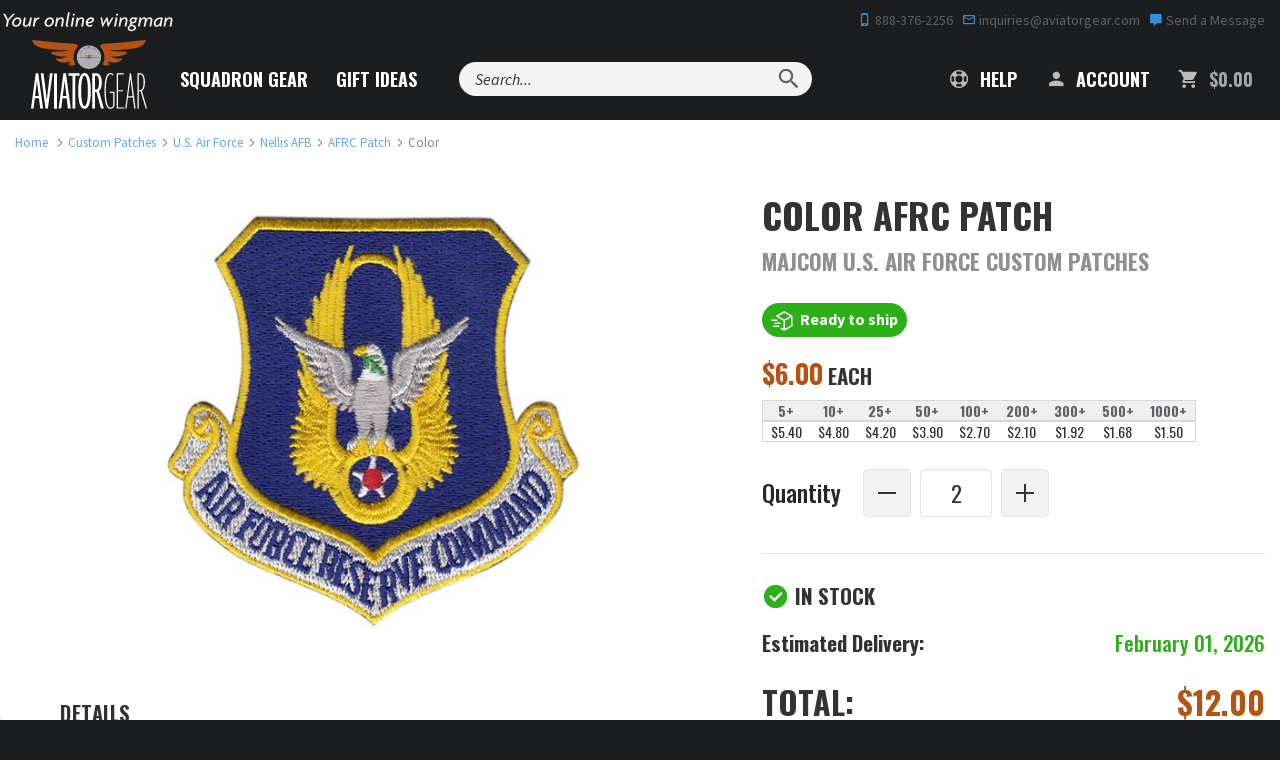

--- FILE ---
content_type: text/html; charset=utf-8
request_url: https://www.aviatorgear.com/pv-1632-120173-color-afrc-patch.aspx
body_size: 51282
content:
<!doctype html>
<html class="no-js" lang="en">
<head>
	<meta charset="utf-8">
<meta http-equiv="x-ua-compatible" content="ie=edge">
<meta name="viewport" content="width=device-width, initial-scale=1, maximum-scale=1">
<meta name="p:domain_verify" content="605110c5b93bfe757f86ab4663f688e1" /> 
<meta name="p:domain_verify" content="33f2ebb258b2bb6e28a871c232ea162b" /> 


<title>AFRC MAJCOM Custom Patches | Air Force Reserve Command Patches
						- Color</title>
	<meta name="description" content="Air Force Reserve Command (AFRC) patches created in accordance with The Institute of Heraldry (TIOH) and the Air Force Historical Research Agency (AFHRA) guidelines. Our AFRC patches are 100% embroidered with Velcro backing. Choose from our many variants of the Air Force Reserve Command patch.
						- AFRC MAJCOM Custom Patches | Air Force Reserve Command Patches - Color" />
	<link rel="canonical" href="https://www.aviatorgear.com/pv-1632-120173-color-afrc-patch.aspx" />


<style>
	body {
		color-scheme: only light;
	}
	/* Force Turn Off Experimental Chrome Feature - Looks Like Shit On This Site */
	.grecaptcha-badge {
		visibility: hidden !important;
	}

	@media (min-width: 375px) and (max-width: 767px) {
		#testimonial .swank-stamped-container {
			float: left !important;
			margin: 0 auto;
		}

		#testimonial .stamped-container #stamped-reviews-widget {
			float: right !important;
			width: 120px !important;
		}

		#testimonial .swank-stamped-container .stamped-header-title {
			text-align: left !important;
		}
	}

	@media (min-width: 375px) and (max-width: 480px) {
		#testimonial .swank-stamped-container {
			width: 55vw;
		}

		.summary-overview {
			text-align: left !important;
		}
	}

	@media (min-width: 375px) and (max-width: 430px) {
		#testimonial .swank-stamped-container {
			width: 50vw;
		}

		#testimonial .stamped-container #stamped-reviews-widget {
			transform: scale(.9);
		}
	}

	@media (max-width: 375px) {
		#testimonial .stamped-container #stamped-reviews-widget {
			margin-bottom: 2em !important;
		}
	}
</style>

<!-- Favicons -->
<link rel="icon" type="image/png" href="/favicon-96x96.png" sizes="96x96" />
<link rel="icon" type="image/svg+xml" href="/favicon.svg" />
<link rel="shortcut icon" href="/favicon.ico" />
<link rel="apple-touch-icon" sizes="180x180" href="/apple-touch-icon.png" />
<meta name="apple-mobile-web-app-title" content="Aviator Gear" />
<link rel="manifest" href="/site.webmanifest" />

		<style>@charset "UTF-8";@import url(https://fonts.googleapis.com/css2?family=Oswald&display=swap);.zap-contact .contact-bg{display:none;position:absolute;top:0;left:0;width:100%;height:100%;object-fit:cover}@font-face{font-family:"Material Design Icons";src:url('https://www.aviatorgear.com/skins/aviator-gear/css/fonts/materialdesignicons-webfont.eot?v=1.9.32');src:url('https://www.aviatorgear.com/skins/aviator-gear/css/fonts/materialdesignicons-webfont.eot?#iefix&v=1.9.32') format("embedded-opentype"),url('https://www.aviatorgear.com/skins/aviator-gear/css/fonts/materialdesignicons-webfont.woff2?v=1.9.32') format("woff2"),url('https://www.aviatorgear.com/skins/aviator-gear/css/fonts/materialdesignicons-webfont.woff?v=1.9.32') format("woff"),url('https://www.aviatorgear.com/skins/aviator-gear/css/fonts/materialdesignicons-webfont.ttf?v=1.9.32') format("truetype"),url('https://www.aviatorgear.com/skins/aviator-gear/css/fonts/materialdesignicons-webfont.svg?v=1.9.32#materialdesigniconsregular') format("svg");font-weight:400;font-style:normal}.list-unstyled{padding-left:0;list-style:none}@-ms-viewport{width:device-width}.col-ms-6{position:relative;min-height:1px;padding-left:15px;padding-right:15px}@media (max-width:767px){main.main-product-2021-rect .quantity_control img{margin-top:3px}.prod-gallery-has-thumbs{max-width:100vw!important}.double-heading{font-size:2.3rem}.double-heading-small{font-size:24px!important;color:#909090}main.main-product-2021-rect .cost{font-family:Oswald,sans-serif}main.main-product-2021-rect .cost span.price-caption{color:#323333;font-size:1.35rem;text-transform:uppercase}.prod-gallery{margin:0;max-width:100%;width:auto}main.main-product-2021-rect section.section-product-details .product-description{padding:0;font-size:1.3rem;line-height:1.8rem}.product-description h2{margin-top:0}main.main-product-2021-rect .form.add-to-cart-form .add-to-cart-quantity label{text-transform:none}main.main-product-2021-rect .form.add-to-cart-form label{font-size:1.4rem}main.main-product-2021-rect .form.add-to-cart-form label{margin:0 0 1.5rem}.cost .price{text-align:left;font-size:2.3rem;margin-bottom:2rem;padding-right:0}section#product-tabs .padded-content{margin:2.5rem 1rem 0}}.site-footer .list-unstyled{margin-top:0}.site-footer a{display:block;padding:8px 0;color:#fafafa}.flex{display:flex}@media (min-width:1024px){.zap-how .how-grid-card{grid-area:order;margin-bottom:0}.zap-how .how-grid-card:nth-child(2){grid-area:artwork;justify-self:end}.zap-how .how-grid-card:nth-child(3){grid-area:production;justify-self:start}.zap-how .how-grid-card:nth-child(4){grid-area:shipping}}.zap-contact .contact-btn-exit{width:24px;height:24px;max-width:24px;max-height:24px;min-height:24px;min-width:24px;position:relative;display:none;align-items:center;padding:0;margin:0 16px;border:1px solid #c7c7c7;border-radius:50%!important}.zap-contact .contact-btn-exit svg{position:absolute;top:50%;left:50%;transform:translate(-50%,-50%)}.zap-contact .contact-btn-add{display:flex;justify-content:center;align-items:center;flex-direction:row;font-family:Oswald,sans-serif;padding:12px 26px 9px;margin:12px 0 36px;width:100%;background-color:#358ddc;background:rgba(53,141,220,.1);border:2px solid #358ddc;border-radius:.25rem;color:#3c3d3d;letter-spacing:.1em;text-transform:uppercase;text-align:center}.zap-contact .contact-btn-add-container{display:none;width:100%;order:999}@media (min-width:1024px){.zap-contact .contact-btn-add{margin:0;max-width:188px;padding:10px;font-size:16px}.zap-contact .contact-btn-add-container{width:auto}}.zap-newsletter .newsletter-content h3{margin-bottom:36px;font-size:24px;color:#fff;line-height:32px}.zap-newsletter .newsletter-content form .form-item input{padding:12px 10px}h2,h3,h4,main.main-product-2021-rect h1{font-weight:700}main.main-product-2021-rect section.section-product-details hr{width:100%;height:1px;border:0;background:grey;margin:1.5rem 0}main.main-product-2021-rect section.section-product-details .product-description{padding:0 2.5rem}main.main-product-2021-rect strong{font-weight:600}main.main-product-2021-rect .product-header h1 small{font-size:1.25rem;line-height:2rem;color:#909090;margin:.33rem 0 1.33rem}main.main-product-2021-rect .cost span.price-caption{color:#323333;font-size:1.15rem;font-weight:700;text-transform:uppercase}main.main-product-2021-rect .form.add-to-cart-form{font-family:Oswald,sans-serif}main.main-product-2021-rect .form.add-to-cart-form label{font-size:1.1rem;margin-bottom:.9rem;margin-left:0;font-weight:500}main.main-product-2021-rect .section-product-details .form-group input{width:100%;border-radius:4px;border:1px solid #e5e5e5}main.main-product-2021-rect .form.add-to-cart-form .add-to-cart-quantity,main.main-product-2021-rect .form.add-to-cart-form .add-to-cart-quantity>*{display:flex;align-content:stretch;justify-content:left;align-items:center}main.main-product-2021-rect .form.add-to-cart-form .add-to-cart-quantity label{font-size:1.3rem;margin:0 1.25rem 0 0}main.main-product-2021-rect .form.add-to-cart-form input[name=Quantity]{max-width:4rem;min-width:2rem;height:2.66rem;padding-left:.66rem;font:1.25rem/1.75rem Oswald;text-align:center;display:flex;margin:0 .5rem;background:#fff;-moz-appearance:textfield}main.main-product-2021-rect .form.add-to-cart-form input[name=Quantity]::-webkit-inner-spin-button,main.main-product-2021-rect .form.add-to-cart-form input[name=Quantity]::-webkit-outer-spin-button{-webkit-appearance:none}main.main-product-2021-rect .form.add-to-cart-form .add-to-cart-quantity button{width:2.66rem;height:2.66rem;border:1px solid #e5e5e5;border-radius:4px;background:#f2f2f2;text-align:center}main.main-product-2021-rect .form.add-to-cart-form hr.prod-eta{width:100%;height:1px;border:0;background-color:#e5e5e5}main.main-product-2021-rect div.prod-eta-prompt p{display:inline-flex;width:100%;justify-content:space-between;align-items:center;align-content:center}main.main-product-2021-rect div.prod-eta-prompt p>*{display:flex}main.main-product-2021-rect div.prod-eta-prompt span.prod-eta-label{color:#323333}main.main-product-2021-rect div.prod-eta-prompt span.prod-eta-date{color:#2caf18;text-align:right;font-weight:500}main.main-product-2021-rect .form.add-to-cart-form .price span.price-label{color:#323333;text-transform:uppercase;margin-right:.33rem}main.main-product-2021-rect .form.add-to-cart-form .btn.add-to-cart{display:flex;width:auto;font-size:1rem;font-weight:700;letter-spacing:.1rem;padding:.7rem 2rem}section#product-tabs{padding-bottom:4.4rem}section#product-tabs .container-fluid{background:#f2f2f2;border-bottom:1px solid #b45314}section#product-tabs .nav-tabs{border:0;display:flex;justify-content:center;align-items:stretch}section#product-tabs .nav-tabs>li{float:none;font:700 1rem/1.8rem Oswald,sans-serif;text-transform:uppercase}section#product-tabs .nav-tabs>li>a{font-family:Oswald,sans-serif;font-weight:700;padding:.7rem 0 1rem;border:0;border-radius:0;color:#323333;margin:0;width:240px}section#product-tabs .nav-tabs>li>a::before{position:relative;top:.3rem;margin-right:.5rem}section#product-tabs .nav-tabs>li>a#product-videos-tab:before{content:"";width:26px;height:26px;display:inline-block;background:url('data:image/svg+xml;utf8,<svg width="26" height="26" viewBox="0 0 26 26" fill="none" xmlns="http://www.w3.org/2000/svg"><path d="M25 13C25 19.6274 19.6274 25 13 25C6.37258 25 1 19.6274 1 13C1 6.37258 6.37258 1 13 1C19.6274 1 25 6.37258 25 13Z" stroke="%23B45314" stroke-width="2" stroke-miterlimit="10"/><path d="M16.376 12.584C16.6728 12.7819 16.6728 13.2181 16.376 13.416L11.7773 16.4818C11.4451 16.7033 11 16.4651 11 16.0657L11 9.93426C11 9.53491 11.4451 9.29671 11.7774 9.51823L16.376 12.584Z" fill="%23B45314"/></svg>')}section#product-tabs .nav-tabs>li>a#faq-tab:before{content:"";width:26px;height:26px;display:inline-block;background:url('data:image/svg+xml;utf8,<svg width="26" height="26" viewBox="0 0 26 26" fill="none" xmlns="http://www.w3.org/2000/svg"><path d="M25 13C25 19.6274 19.6274 25 13 25C6.37258 25 1 19.6274 1 13C1 6.37258 6.37258 1 13 1C19.6274 1 25 6.37258 25 13Z" stroke="%23B45314" stroke-width="2" stroke-miterlimit="10"/><path d="M11.7609 15.304C11.7075 14.9413 11.7182 14.6107 11.7929 14.312C11.8782 14.0133 11.9955 13.736 12.1449 13.48C12.2942 13.224 12.4595 12.9893 12.6409 12.776C12.8329 12.5627 13.0142 12.36 13.1849 12.168C13.3555 11.9653 13.4942 11.7733 13.6009 11.592C13.7182 11.4 13.7769 11.2027 13.7769 11C13.7769 10.6693 13.6755 10.4187 13.4729 10.248C13.2809 10.0773 13.0249 9.992 12.7049 9.992C12.4062 9.992 12.1395 10.0613 11.9049 10.2C11.6809 10.3387 11.4622 10.5147 11.2489 10.728L9.95288 9.544C10.3262 9.10667 10.7689 8.75467 11.2809 8.488C11.8035 8.22133 12.3795 8.088 13.0089 8.088C13.4355 8.088 13.8302 8.14133 14.1929 8.248C14.5662 8.35467 14.8862 8.52 15.1529 8.744C15.4302 8.968 15.6435 9.256 15.7929 9.608C15.9529 9.94933 16.0329 10.3547 16.0329 10.824C16.0329 11.1547 15.9742 11.4533 15.8569 11.72C15.7395 11.976 15.5902 12.216 15.4089 12.44C15.2382 12.664 15.0515 12.8827 14.8489 13.096C14.6569 13.2987 14.4755 13.512 14.3049 13.736C14.1449 13.96 14.0169 14.2 13.9209 14.456C13.8249 14.7013 13.7929 14.984 13.8249 15.304H11.7609ZM12.7849 19.192C12.3795 19.192 12.0435 19.0533 11.7769 18.776C11.5102 18.488 11.3769 18.136 11.3769 17.72C11.3769 17.2933 11.5102 16.9413 11.7769 16.664C12.0435 16.376 12.3795 16.232 12.7849 16.232C13.1902 16.232 13.5262 16.376 13.7929 16.664C14.0702 16.9413 14.2089 17.2933 14.2089 17.72C14.2089 18.136 14.0702 18.488 13.7929 18.776C13.5262 19.0533 13.1902 19.192 12.7849 19.192Z" fill="%23B45314"/></svg>')}section#product-tabs .nav-tabs>li>a.active{color:#fff;background:#b45314}section#product-tabs .nav-tabs>li>a.active#faq-tab:before{content:"";width:26px;height:26px;display:inline-block;background:url('data:image/svg+xml;utf8,<svg width="26" height="26" viewBox="0 0 26 26" fill="none" xmlns="http://www.w3.org/2000/svg"><path d="M25 13C25 19.6274 19.6274 25 13 25C6.37258 25 1 19.6274 1 13C1 6.37258 6.37258 1 13 1C19.6274 1 25 6.37258 25 13Z" stroke="white" stroke-width="2" stroke-miterlimit="10"/><path d="M11.7609 15.304C11.7075 14.9413 11.7182 14.6107 11.7929 14.312C11.8782 14.0133 11.9955 13.736 12.1449 13.48C12.2942 13.224 12.4595 12.9893 12.6409 12.776C12.8329 12.5627 13.0142 12.36 13.1849 12.168C13.3555 11.9653 13.4942 11.7733 13.6009 11.592C13.7182 11.4 13.7769 11.2027 13.7769 11C13.7769 10.6693 13.6755 10.4187 13.4729 10.248C13.2809 10.0773 13.0249 9.992 12.7049 9.992C12.4062 9.992 12.1395 10.0613 11.9049 10.2C11.6809 10.3387 11.4622 10.5147 11.2489 10.728L9.95288 9.544C10.3262 9.10667 10.7689 8.75467 11.2809 8.488C11.8035 8.22133 12.3795 8.088 13.0089 8.088C13.4355 8.088 13.8302 8.14133 14.1929 8.248C14.5662 8.35467 14.8862 8.52 15.1529 8.744C15.4302 8.968 15.6435 9.256 15.7929 9.608C15.9529 9.94933 16.0329 10.3547 16.0329 10.824C16.0329 11.1547 15.9742 11.4533 15.8569 11.72C15.7395 11.976 15.5902 12.216 15.4089 12.44C15.2382 12.664 15.0515 12.8827 14.8489 13.096C14.6569 13.2987 14.4755 13.512 14.3049 13.736C14.1449 13.96 14.0169 14.2 13.9209 14.456C13.8249 14.7013 13.7929 14.984 13.8249 15.304H11.7609ZM12.7849 19.192C12.3795 19.192 12.0435 19.0533 11.7769 18.776C11.5102 18.488 11.3769 18.136 11.3769 17.72C11.3769 17.2933 11.5102 16.9413 11.7769 16.664C12.0435 16.376 12.3795 16.232 12.7849 16.232C13.1902 16.232 13.5262 16.376 13.7929 16.664C14.0702 16.9413 14.2089 17.2933 14.2089 17.72C14.2089 18.136 14.0702 18.488 13.7929 18.776C13.5262 19.0533 13.1902 19.192 12.7849 19.192Z" fill="white"/></svg>')}section#product-tabs .padded-content{margin:4.5rem 10rem 0}section#product-tabs .padded-content .row .col-xs-12>div:last-child{margin-bottom:0}section#product-tabs .padded-content .row .col-xs-12>div{-webkit-column-break-inside:avoid}section#product-tabs .padded-content .row .col-xs-12>div{counter-increment:my-counter;position:relative}br.mobile-break{display:none}main.main-product-2021-rect .quantity_control img{margin-top:6px;vertical-align:unset}@media (max-width:991px){main.main-product-2021-rect section.section-product-details .product-description{padding:0 1.25rem}section#product-tabs .padded-content{margin:4.5rem 2rem 0}.cost .price{font-size:32px!important}}@media (max-width:767px){main.main-product-2021-rect .quantity_control img{margin-top:3px}.prod-gallery-has-thumbs{max-width:100vw!important}.double-heading{font-size:2.3rem}.double-heading-small{font-size:24px!important;color:#909090}main.main-product-2021-rect .cost{font-family:Oswald,sans-serif}main.main-product-2021-rect .cost span.price-caption{color:#323333;font-size:1.35rem;text-transform:uppercase}.prod-gallery{margin:0;max-width:100%;width:auto}main.main-product-2021-rect section.section-product-details hr{margin:1.1rem 0 2rem}main.main-product-2021-rect section.section-product-details .product-description{padding:0;font-size:1.3rem;line-height:1.8rem}.product-description h2{margin-top:0}main.main-product-2021-rect .form.add-to-cart-form .add-to-cart-quantity label{text-transform:none}main.main-product-2021-rect .form.add-to-cart-form label{font-size:1.4rem}main.main-product-2021-rect .form.add-to-cart-form label{margin:0 0 1.5rem}.cost .price{text-align:left;font-size:2.3rem;margin-bottom:2rem;padding-right:0}main.main-product-2021-rect .form.add-to-cart-form .btn.add-to-cart{display:block;width:100%;font-size:1.3rem}section#product-tabs .nav-tabs{flex-wrap:wrap}section#product-tabs .nav-tabs>li{flex:1}section#product-tabs .nav-tabs>li>a{width:auto;text-align:center;height:100%}section#product-tabs .nav-tabs>li>a#faq-tab:before,section#product-tabs .nav-tabs>li>a#product-videos-tab:before{display:block;margin:0 auto .6rem}section#product-tabs .nav-tabs>li>a.active#faq-tab:before{display:block;margin:0 auto .6rem}section#product-tabs .padded-content{margin:2.5rem 1rem 0}br.mobile-break{display:block}}@media (max-width:478px){main.main-product-2021-rect div.prod-eta-prompt span.prod-eta-date{min-width:auto;text-align:right}}.mdi:before{display:inline-block;font:24px/1 "Material Design Icons";font-size:inherit;text-rendering:auto;line-height:inherit;-webkit-font-smoothing:antialiased;-moz-osx-font-smoothing:grayscale}.mdi-account:before{content:"\F004"}.mdi-cart:before{content:"\F110"}.mdi-cellphone-iphone:before{content:"\F120"}.mdi-close:before{content:"\F156"}.mdi-comment:before{content:"\F17A"}.mdi-email-outline:before{content:"\F1F0"}.mdi-help:before{content:"\F2D6"}.mdi-magnify:before{content:"\F349"}.svg-logo-light{background-image:url('https://www.aviatorgear.com/skins/aviator-gear/img/png/logo-light.png');background-repeat:no-repeat}.svg-po-amex{background-image:url('https://www.aviatorgear.com/skins/aviator-gear/img/png/po-amex.png');background-repeat:no-repeat}.svg-po-check{background-image:url('https://www.aviatorgear.com/skins/aviator-gear/img/png/po-check.png');background-repeat:no-repeat}.svg-po-discover{background-image:url('https://www.aviatorgear.com/skins/aviator-gear/img/png/po-discover.png');background-repeat:no-repeat}.svg-po-gsa{background-image:url('https://www.aviatorgear.com/skins/aviator-gear/img/png/po-gsa.png');background-repeat:no-repeat}.svg-po-mastercard{background-image:url('https://www.aviatorgear.com/skins/aviator-gear/img/png/po-mastercard.png');background-repeat:no-repeat}.svg-po-moneyorder{background-image:url('https://www.aviatorgear.com/skins/aviator-gear/img/png/po-moneyorder.png');background-repeat:no-repeat}.svg-po-paypal{background-image:url('https://www.aviatorgear.com/skins/aviator-gear/img/png/po-paypal.png');background-repeat:no-repeat}.svg-po-visa{background-image:url('https://www.aviatorgear.com/skins/aviator-gear/img/png/po-visa.png');background-repeat:no-repeat}.svg-star-orange{background-image:url('https://www.aviatorgear.com/skins/aviator-gear/img/png/star-orange.png');background-repeat:no-repeat}.svg-tagline{background-image:url('https://www.aviatorgear.com/skins/aviator-gear/img/png/tagline.png');background-repeat:no-repeat}html{font-family:sans-serif;-ms-text-size-adjust:100%;-webkit-text-size-adjust:100%}body{margin:0}header,main,section{display:block}a{background:0 0}b,strong{font-weight:700}h1{font-size:2em;margin:.67em 0}small{font-size:80%}img{border:0}svg:not(:root){overflow:hidden}hr{-moz-box-sizing:content-box;box-sizing:content-box;height:0}button,input{color:inherit;font:inherit;margin:0}button{overflow:visible}button{text-transform:none}button{-webkit-appearance:button}button::-moz-focus-inner,input::-moz-focus-inner{border:0;padding:0}input{line-height:normal}input[type=number]::-webkit-inner-spin-button,input[type=number]::-webkit-outer-spin-button{height:auto}table{border-collapse:collapse;border-spacing:0}td,th{padding:0}*{-webkit-box-sizing:border-box;-moz-box-sizing:border-box;box-sizing:border-box}:after,:before{-webkit-box-sizing:border-box;-moz-box-sizing:border-box;box-sizing:border-box}html{font-size:14px}@media (min-width:768px){.zap-contact .contact-btn-add{margin-top:0}.zap-newsletter .newsletter-content h3{margin-bottom:54px}html{font-size:16px}}@media (min-width:1200px){html{font-size:18px}}body{font-family:Source Sans Pro,Arial,sans-serif;font-size:1rem;line-height:1.4;color:#323333;-webkit-font-smoothing:antialiased;-moz-osx-font-smoothing:grayscale}button,input{font-family:inherit;font-size:inherit;line-height:inherit}a{color:#358ddc;text-decoration:none}img{vertical-align:middle}.img-responsive{display:block;max-width:100%;height:auto}hr{margin:1.5em 0;border:0;border-top:2px solid #d6d7d8}.sr-only{position:absolute;width:1px;height:1px;margin:-1px;padding:0;overflow:hidden;clip:rect(0,0,0,0);border:0}small{font-size:65%}.h2,.h3,.h4,h1,h2,h3,h4{font-weight:700;text-rendering:optimizeLegibility;line-height:1.25;margin-top:0}h1{font-size:32px;font-size:2rem;margin-bottom:1rem}.h2,h2{font-size:24px;font-size:1.5rem;margin-bottom:1rem}.h3,h3{font-size:20px;font-size:1.25rem;margin-bottom:1rem}.h4,h4{font-size:18px;font-size:1.125rem;margin-bottom:1rem}h1,h2,h3,h4{font-family:Oswald,sans-serif}h1{text-transform:uppercase}.h2,h2{margin-top:1rem}@media (min-width:768px){.h2,h2{margin-top:1.5rem}}.h3,h3{margin-bottom:1rem}.h4,h4{letter-spacing:-.3px}h1 small,h2 small{color:#323333;font-size:65%;text-transform:capitalize}p{margin:auto auto 1.5em}h1,h2,h3,h4{color:#25282b}.small,small{font-size:85%}.text-left{text-align:left}.text-right{text-align:right}.text-center{text-align:center}.text-capitalize{text-transform:capitalize!important}.text-secondary{color:#b45314!important}.text-success{color:#269915!important}.text-gray-light{color:#5f6164!important}.text-gray-lighter{color:#d6d7d8!important}.text-gray-mute{color:#a3a5a9!important}ol,ul{margin-top:0;margin-bottom:1.5em}ul ul{margin-bottom:0}.font-weight-bold{font-weight:700}.text-left{text-align:left!important}.text-right{text-align:right!important}.text-center{text-align:center!important}.container{margin-right:auto;margin-left:auto;padding-left:15px;padding-right:15px}.container:after,.container:before{content:" ";display:table}.container:after{clear:both}@media (min-width:768px){.text-md-left{text-align:left!important}.container{max-width:100%}}.container-fluid{margin-right:auto;margin-left:auto;padding-left:15px;padding-right:15px}.container-fluid:after,.container-fluid:before{content:" ";display:table}.container-fluid:after{clear:both}.row{margin-left:-15px;margin-right:-15px}.row:after,.row:before{content:" ";display:table}.row:after{clear:both}.col-lg-12,.col-lg-4,.col-md-12,.col-md-4,.col-md-5,.col-md-6,.col-md-7,.col-md-8,.col-sm-12,.col-sm-2,.col-sm-3,.col-sm-4,.col-sm-5,.col-sm-6,.col-sm-7,.col-sm-8,.col-sm-9,.col-xs-12,.col-xs-3,.col-xs-4,.col-xs-8,.col-xs-9{position:relative;min-height:1px;padding-left:15px;padding-right:15px}.col-xs-12,.col-xs-3,.col-xs-4,.col-xs-8,.col-xs-9{float:left}.col-xs-3{width:25%}.col-xs-4{width:33.33333%}.col-xs-8{width:66.66667%}.col-xs-9{width:75%}.col-xs-12{width:100%}@media (min-width:768px){.col-sm-12,.col-sm-2,.col-sm-3,.col-sm-4,.col-sm-5,.col-sm-6,.col-sm-7,.col-sm-8,.col-sm-9{float:left}.col-sm-2{width:16.66667%}.col-sm-3{width:25%}.col-sm-4{width:33.33333%}.col-sm-5{width:41.66667%}.col-sm-6{width:50%}.col-sm-7{width:58.33333%}.col-sm-8{width:66.66667%}.col-sm-9{width:75%}.col-sm-12{width:100%}.col-sm-push-1{left:8.33333%}}@media (min-width:992px){.col-md-12,.col-md-4,.col-md-5,.col-md-6,.col-md-7,.col-md-8{float:left}.col-md-4{width:33.33333%}.col-md-5{width:41.66667%}.col-md-6{width:50%}.col-md-7{width:58.33333%}.col-md-8{width:66.66667%}.col-md-12{width:100%}}@media (min-width:1200px){.container{max-width:1380px}.col-lg-12,.col-lg-4{float:left}.col-lg-4{width:33.33333%}.col-lg-12{width:100%}}table{background-color:transparent}th{color:#5f6164;text-align:left;text-transform:uppercase}.table{width:100%;max-width:100%;margin-bottom:2em}.table>tbody>tr>td,.table>thead>tr>th{padding:.75em;line-height:1.4;vertical-align:top;border-top:1px solid #d6d7d8}.table>thead>tr>th{vertical-align:bottom;border-bottom:2px solid #d6d7d8}.table>thead:first-child>tr:first-child>th{border-top:0}.table-condensed>tbody>tr>td{padding:.35em}@media screen and (max-width:767px){.table-responsive{width:100%;margin-bottom:1.5em;overflow-x:auto;-ms-overflow-style:-ms-autohiding-scrollbar;-webkit-overflow-scrolling:touch}.table-responsive>.table{margin-bottom:0}.table-responsive>.table>tbody>tr>td,.table-responsive>.table>thead>tr>th{white-space:nowrap}}.table-plain>tbody>tr>td{border:0}label{color:#25282b}label{display:inline-block;max-width:100%;margin-bottom:5px;font-weight:700}.form-control{display:block;width:100%;padding:7px 10px;line-height:1.4;color:#323333;background-color:#fff;background-image:none;border:1px solid #d6d7d8;border-radius:2px;box-shadow:inset 0 2px rgba(0,0,0,.04)}.form-control::-moz-placeholder{color:#5f6164;opacity:1}.form-control:-ms-input-placeholder{color:#5f6164}.form-control::-webkit-input-placeholder{color:#5f6164}.form-group{margin-bottom:10px}@media (min-width:768px){.form-group{margin-bottom:15px}.form-inline .form-group{display:inline-block;margin-bottom:0;vertical-align:middle}.form-inline .form-control{display:inline-block;width:auto;vertical-align:middle}}@media (min-width:1200px){.form-group{margin-bottom:1.5rem}}.btn{display:inline-block;margin-bottom:0;text-align:center;vertical-align:middle;background-image:none;border:1px solid transparent;border-radius:0;outline:0;text-transform:uppercase;padding:7px 15px;line-height:1.4;border-radius:3px}.btn-primary{color:#fff;background-color:#358ddc;border-color:#358ddc;font-weight:700}.btn-primary-outline{color:#358ddc;background-color:transparent;border-color:#358ddc}.btn-secondary{color:#fff;background-color:#b45314;border-color:#b45314;font-weight:700}.btn-lg{padding:1.25rem 1.5rem;line-height:1.33;border-radius:3px;font-size:1rem}@media (min-width:1200px){.btn-lg{padding:1rem 1.5rem}}.btn-sm{padding:5px 10px}.btn-sm{line-height:1.5;border-radius:3px;font-size:12px}.btn-block{display:block;width:100%}.fade{opacity:0}.collapse{display:none}.dropdown{position:relative}.dropdown-menu{position:absolute;top:100%;left:0;z-index:1000;display:none;float:left;min-width:160px;padding:5px 0;margin:2px 0 0;list-style:none;font-size:14;text-align:left;background-color:#fff;border:1px solid #ccc;border:1px solid rgba(0,0,0,.15);border-radius:2px;-webkit-box-shadow:0 3px 6px rgba(0,0,0,.1);box-shadow:0 3px 6px rgba(0,0,0,.1);background-clip:padding-box}.nav{margin-bottom:0;padding-left:0;list-style:none}.nav:after,.nav:before{content:" ";display:table}.nav:after{clear:both}.nav>li{position:relative;display:block}.nav>li>a{position:relative;display:block;padding:10px 15px}.nav-tabs{border-bottom:1px solid #ddd}.nav-tabs>li{float:left;margin-bottom:-1px}.nav-tabs>li>a{margin-right:2px;line-height:1.4;border:1px solid transparent;border-radius:3px 3px 0 0}.tab-content>.tab-pane{display:none}.navbar{position:relative;min-height:auto;margin-bottom:19px}.navbar:after,.navbar:before{content:" ";display:table}.navbar:after{clear:both}.navbar-header:after,.navbar-header:before{content:" ";display:table}.navbar-header:after{clear:both}.navbar-collapse{overflow-x:visible;padding-right:15px;padding-left:15px;border-top:1px solid transparent}.navbar-collapse:after,.navbar-collapse:before{content:" ";display:table}.navbar-collapse:after{clear:both}.container>.navbar-collapse,.container>.navbar-header{margin-right:-15px;margin-left:-15px}@media (min-width:768px){.navbar-right .dropdown-menu{right:0;left:auto}.navbar-header{float:left}.navbar-collapse{width:auto;border-top:0;box-shadow:none}.navbar-collapse.collapse{display:block!important;height:auto!important;padding-bottom:0;overflow:visible!important}.container>.navbar-collapse,.container>.navbar-header{margin-right:0;margin-left:0}}.navbar-brand{float:left;height:auto}.navbar-toggle{position:relative;float:right;margin-right:15px;padding:9px 10px;margin-top:auto-34px/2;margin-bottom:auto-34px/2;background-color:transparent;background-image:none;border:1px solid transparent;border-radius:3px}.navbar-form{padding:10px 15px}@media (min-width:768px){.navbar-left{float:left!important}.navbar-right{float:right!important}.navbar-form{width:auto;border:0;margin-left:0;margin-right:0;padding-top:0;padding-bottom:0;-webkit-box-shadow:none;box-shadow:none}}.breadcrumb{display:none;padding:0;margin:.75rem 0;list-style:none;font-size:12px;opacity:.75}@media (min-width:768px){.breadcrumb{display:inline-block}}.breadcrumb>li{display:inline-block}.breadcrumb>li+li:before{content:"/";padding:0 5px;color:#5f6164}.no-js img[data-src]{display:none}.embed-responsive{position:relative;display:block;height:0;padding:0;overflow:hidden}.embed-responsive iframe{position:absolute;top:0;left:0;bottom:0;height:100%;width:100%;border:0}.embed-responsive.embed-responsive-16by9{padding-bottom:56.25%}.close{float:right;font-size:28px;font-weight:400;line-height:1;color:#323333;opacity:.4}button.close{padding:0;background:0 0;border:0;-webkit-appearance:none}.modal{overflow:hidden}.modal{display:none;position:fixed;top:0;right:0;bottom:0;left:0;z-index:1050;-webkit-overflow-scrolling:touch;outline:0}.modal.fade .modal-dialog{-webkit-transform:translate3d(0,-25%,0);transform:translate3d(0,-25%,0)}.modal-dialog{position:relative;width:auto}.modal-content{position:relative;background-color:#fff;-webkit-box-shadow:0 3px 6px rgba(0,0,0,.1);box-shadow:0 3px 6px rgba(0,0,0,.1);background-clip:padding-box;outline:0}@media (min-width:768px){.modal-content{border-radius:2px}}.modal-content .close{position:absolute;top:0;right:0;width:60px;height:60px;z-index:1000}.modal-header{padding:10px 20px;border-bottom:1px solid #e5e5e5;min-height:16.4px}@media (min-width:992px){.modal-header{padding:20px 30px}}.modal-header-dark{background:#1c1d1f;border:0}.modal-header-dark h2{color:#fff}.modal-header-dark .close{color:#d6d7d8}.modal-header .close{margin-top:-2px}.modal-title{margin:0;line-height:1.4}.modal-body{position:relative;padding:20px}@media (min-width:992px){.modal-body{padding:30px}.modal-dialog,.modal-dialog.modal-lg{width:900px}}.modal-footer{padding:15px 20px 20px;text-align:right}.modal-footer:after,.modal-footer:before{content:" ";display:table}.modal-footer:after{clear:both}.modal-footer .btn+.btn{margin-left:5px;margin-bottom:0}@media (min-width:768px){.modal-dialog{width:700px;margin:30px auto}}.pull-right{float:right!important}.hidden{display:none!important;visibility:hidden!important}.visible-lg-inline-block,.visible-md-inline-block,.visible-sm,.visible-sm-inline-block,.visible-xs,.visible-xs-block{display:none!important}@media (max-width:767px){.navbar-form .form-group{margin-bottom:5px}.visible-xs{display:block!important}.visible-xs-block{display:block!important}}@media (min-width:768px) and (max-width:991px){.visible-sm{display:block!important}.visible-sm-inline-block{display:inline-block!important}}@media (min-width:992px) and (max-width:1199px){.visible-md-inline-block{display:inline-block!important}}@media (min-width:1200px){.visible-lg-inline-block{display:inline-block!important}.hidden-lg{display:none!important}}@media (max-width:767px){.hidden-xs{display:none!important}h1{font-size:24px}.h2,h2{font-size:20px}.h3,h3{font-size:18px}.h4,h4{font-size:16px}}@media (min-width:768px) and (max-width:991px){.hidden-sm{display:none!important}}@media (min-width:992px) and (max-width:1199px){.hidden-md{display:none!important}}.m-0{margin:0!important}.m-b-0{margin-bottom:0!important}.m-t-1{margin-top:1rem!important}.m-r-1{margin-right:1rem!important}.m-b-1{margin-bottom:1rem!important}.m-t-2{margin-top:1.5rem!important}.m-b-2{margin-bottom:1.5rem!important}.m-b-3{margin-bottom:3rem!important}.p-t-0{padding-top:0!important}.p-b-0{padding-bottom:0!important}.p-l-0{padding-left:0!important}.p-t-2{padding-top:1.5rem!important}.p-x-2{padding-left:1.5rem!important}.p-x-2{padding-right:1.5rem!important}.p-t-3{padding-top:3rem!important}.p-b-3{padding-bottom:3rem!important}.p-x-3{padding-left:3rem!important}.p-x-3{padding-right:3rem!important}.m-x-auto{margin-left:auto!important}.m-x-auto{margin-right:auto!important}@media (min-width:768px){.m-t-md-0{margin-top:0!important}.p-x-md-0{padding-left:0!important}.p-x-md-0{padding-right:0!important}}@media (min-width:480px) and (max-width:767px){.container{max-width:748px}.hidden-xs{display:block!important}}.visible-ms,.visible-xs{display:none!important}.visible-xs-block{display:none}@media (max-width:479px){.visible-xs{display:block!important}.visible-xs-block{display:block!important}}@media (min-width:480px) and (max-width:767px){.visible-ms{display:block!important}.hidden-ms{display:none!important}}@media (max-width:479px){.hidden-xs{display:none!important}}.d-none{display:none!important}.d-inline-block{display:inline-block!important}.d-block{display:block!important}.d-flex{display:flex!important}@media (min-width:992px){.p-x-lg-2{padding-left:1.5rem!important}.p-x-lg-2{padding-right:1.5rem!important}.d-lg-none{display:none!important}.d-lg-block{display:block!important}.form-contained{height:34px}.form-contained:before{height:34px}}.align-middle{vertical-align:middle}.align-items-center{align-items:center!important}@keyframes fadeIn{0%{opacity:0}to{opacity:1}}.fadeIn{animation-name:fadeIn}.spinner{position:absolute;top:50%;left:50%;width:38px;margin-left:-16px;margin-top:-1px}.spinner>div{position:relative;display:inline-block;width:4px;height:2px;margin:0 3px;background-color:#358ddc;animation:1.4s ease-in-out infinite both sk-bouncedelay}.spinner .bounce1{animation-delay:-.32s}.spinner .bounce2{animation-delay:-.16s}@keyframes sk-bouncedelay{0%,to{transform:scaleX(0) scaleY(1);opacity:.25}50%{transform:scaleX(1.75) scaleY(20);opacity:1}}.double-heading{margin-top:0;margin-bottom:.25em;text-transform:uppercase}.double-heading-small{display:block;margin-top:.5rem;color:#b45314;font-size:14px;text-transform:uppercase}.section-page{padding:1.5rem 0}@media (min-width:768px){.double-heading-small{font-size:18px}.section-page{padding:3rem 0}}.section-page-small{padding:1.5rem 0}@media (min-width:768px){.section-product-details{padding-top:1.5rem}}.form-group .btn{vertical-align:top}.form-contained{position:relative;display:flex;flex-wrap:nowrap;padding-right:0;background:hsla(0,0%,100%,.95);border-radius:17px;box-shadow:0 0 0 2px transparent;z-index:1}.form-contained:before{position:absolute;top:0;left:0;width:100%;box-shadow:0 0 0 0 #358ddc;border-radius:17px;content:"";color:#358ddc;z-index:-1}@media (max-width:767px){.form-contained{padding-top:0;padding-bottom:0}.page-navbar .navbar-header{z-index:2;background:#1c1d1f;background:rgba(28,29,31,.92)}}.navbar-form-search{margin:15px}@media (min-width:768px){.navbar-form-search{margin:8px 0 0 20px}.input-float{height:34px}}@media (min-width:768px) and (max-width:991px){.navbar-form-search{width:calc(100% - 570px);margin-top:10px}.navbar-form-search .form-group{width:calc(100% - 46px)}}@media (min-width:992px){.navbar-form-search{margin-top:11px;margin-left:20px}}@media (min-width:992px) and (max-width:1199px){.navbar-form-search{width:calc(100% - 750px)}.navbar-form-search .form-group{width:calc(100% - 46px)}}.form-contained .form-group{display:inline-block;margin:0;vertical-align:top}.input-float{padding-left:0;padding-right:0;background:0 0;border-color:transparent;box-shadow:none;font-size:16px}.btn-float{height:38px;margin-right:-1px;padding:2px 10px;background:0 0;border-radius:0 16px 16px 0;color:#5f6164;font-size:1.5em;line-height:1}@media (min-width:768px){.btn-float{height:34px}}@media (min-width:1200px){.navbar-form-search{margin-top:22px;margin-left:30px}.btn-float{height:34px}}input:-webkit-autofill{border:1px solid #2caf18!important;-webkit-text-fill-color:#323333;-webkit-box-shadow:0 0 0 1000px #eef7ea inset!important}.svg{display:inline-block;background-size:100%;line-height:1;vertical-align:middle}.svg svg{max-width:100%;height:auto;vertical-align:top}.svg-logo{width:60px;height:36px;background-size:100%}@media (min-width:768px){.svg-logo{width:90px;height:54px}}@media (min-width:1200px){.svg-logo{width:118px;height:70px}}.svg-tagline{width:102px;height:14px}@media (min-width:768px){.svg-tagline{width:132px;height:15px;margin-left:-3px}}@media (min-width:992px){.svg-tagline{width:170px;height:20px;margin-left:-12px}}.svg-star-orange{width:16px;height:16px}h3 .svg-star-orange{margin:-5px 4px 0}.info-bar{position:relative;color:#efeff0;display:none;font-size:12px;line-height:40px;z-index:1}.info-bar a{color:#5f6164}.info-bar .mdi{color:#358ddc}.page-header{position:fixed;top:0;width:100%;background:#1c1d1f;z-index:1001}.page-navbar{margin-bottom:0;z-index:1}.page-navbar .navbar-header{position:relative}.navbar-header .navbar-form{float:left;width:calc(100% - 235px);margin:10px;background:#000;box-shadow:0 0 0 1px rgba(95,97,100,.5)}.navbar-header .form-control{font-size:13px;color:#fff}.navbar-header .btn-float{height:34px;color:rgba(214,215,216,.6)}.navbar-brand{margin:10px 0 0 15px}@media (min-width:768px){h3 .svg-star-orange{margin:-7px 10px 0}.info-bar{display:block}.navbar-brand{margin:0 20px 0 15px}}.page-navbar-nav{margin:0;overflow:hidden}.page-navbar-nav>li{display:block}.navbar-toggle{position:absolute;top:2px;right:8px;display:block;margin:0;padding:12px 5px;border-radius:4px}.navbar-toggle .lines{display:inline-block;width:28px;height:2px;background:#fafafa;position:relative;vertical-align:middle}.navbar-toggle .lines:after,.navbar-toggle .lines:before{display:inline-block;width:28px;height:2px;background:#fafafa;position:absolute;left:0;content:"";transform-origin:2px center}.navbar-toggle .lines:before{top:6px}.navbar-toggle .lines:after{top:-6px}.page-navbar .navbar-collapse{padding-right:0;padding-left:0}@media (max-width:767px){.page-navbar .navbar-collapse{position:fixed;top:54px;right:0;bottom:0;left:0;margin:0;background:#1c1d1f;border:0;z-index:1;opacity:0;visibility:hidden}.page-navbar-nav .dropdown-menu{width:100%;height:100%;max-height:0;display:block;visibility:hidden;opacity:0;overflow:hidden}}.page-navbar-nav>li>a{display:block;position:relative;padding-top:15px;padding-bottom:15px;color:#fff;font-family:Oswald;font-weight:700;text-align:center;text-transform:uppercase}@media (min-width:768px){.page-navbar-nav>li{display:inline-block}.navbar-toggle{display:none}.page-navbar-nav>li>a{margin:8px;padding:10px 0;border:2px solid transparent;border-right:0;border-left:0;border-radius:0;font-size:14px;line-height:1}.page-navbar-nav>li>a:before{position:absolute;top:-2px;left:50%;width:2px;height:2px;background:0 0;content:""}.page-navbar-nav>li>a:after{position:absolute;bottom:-2px;left:50%;width:2px;height:2px;background:0 0;content:""}}@media (min-width:992px){.page-navbar-nav>li>a{margin:8px 12px;font-size:16px}}@media (min-width:1200px){.info-bar{font-size:14px}.page-navbar-nav>li>a{margin:18px 12px;font-size:18px}}.page-navbar-nav>li>a .mdi{display:block;line-height:1}.btn-navbar-cart-sm{position:absolute;top:2px;right:53px;padding:11px 5px;color:#fafafa;font-family:Oswald,sans-serif;font-size:12px;letter-spacing:.5px}.btn-navbar-cart-sm .mdi{font-size:26px;vertical-align:middle}.page-navbar-nav .dropdown,.page-navbar-nav .nav{position:relative}.dropdown-mega{margin:0;padding:0;border-bottom:1px solid #d6d7d8;text-align:center}@media (min-width:768px){.page-navbar-nav>li>a .mdi{display:inline-block;font-size:22px;color:#5f6164;color:hsla(0,0%,100%,.7);vertical-align:middle;margin-top:-2px;margin-right:4px}.btn-navbar-cart-sm{display:none}.page-navbar-nav .dropdown,.page-navbar-nav .nav{position:static}.dropdown-mega{position:absolute;display:block;height:auto;top:80px;right:15px;left:15px;border:0;border-radius:0;opacity:0;visibility:hidden}}@media (min-width:1200px){.dropdown-mega{width:1180px;top:100px;left:50%!important;margin-left:-590px}.page-header .input-float{width:290px}}@media (min-width:768px){.dropdown-medium{left:50%;width:400px;margin-left:-200px}}.dropdown-content{width:100%;padding:10px 0}@media (min-width:768px){.dropdown-content{padding:25px 15px}}.menu-title{margin-top:0;margin-bottom:1.5rem;font-family:Oswald,sans-serif;font-weight:700;text-transform:uppercase}.col-divider{margin-top:15px}.col-welcome p{font-size:12px}@media (min-width:992px){.dropdown-content{padding:40px 30px}.col-divider{margin-top:0;border-left:1px solid #d6d7d8}.col-welcome p{margin:auto 10px 1.5em;font-size:14px}}.dropdown-content .nav>li>a{padding:8px 15px;color:#005c94;font-weight:700;text-transform:uppercase}@media (max-width:767px){.page-header .navbar-form-search .form-group{width:calc(100% - 43px)}.input-nav-search{margin:0 auto 1rem}}@media (min-width:768px) and (min-height:700px){.nav-cat-list{text-align:left}}.nav-cat-list li{padding:0!important}.nav-cat-list a{vertical-align:middle}.product-header .double-heading small{color:#5f6164}.cost{margin-bottom:1em}.cost .table-responsive{margin-bottom:0}.price{color:#b45314;font-weight:700}.cost .price{padding-right:20px;vertical-align:middle;font-size:24px}@media (min-width:992px){.cost .price{font-size:32px}}.price-caption{font-size:11px;font-weight:400}@media (min-width:768px){.dropdown-content .nav>li>a{margin:2px 0;padding:5px 10px;border:2px solid transparent;border-right:0;border-left:0}.cost{margin-bottom:1.25em}.cost .table-responsive{display:inline-block;vertical-align:middle}.product-header .price-caption{font-size:12px}}.table-qty-disc{width:auto;margin:4px 0;border:1px solid #d6d7d8;border-radius:2px;vertical-align:middle}.table-qty-disc td,.table-qty-disc th{padding:0 4px!important;text-align:center}@media (min-width:768px){.table-qty-disc td,.table-qty-disc th{padding:0 8px!important;font-size:14px;line-height:20px}}.table-qty-disc th{background:#efeff0}.gallery-container{position:relative}.prod-eta-prompt{color:#b45314;font-size:1.15rem}.prod-eta-prompt p{margin-bottom:.25em}.prod-eta-label{font-weight:700}.gallery-container{opacity:1}.product-description h2{margin-bottom:.25rem;font-size:1.125rem;letter-spacing:.5px;text-transform:uppercase}.prod-gallery{margin-bottom:0}@media (max-width:767px){.prod-gallery{max-width:300px;margin:auto}}.row-flex{display:flex;flex-flow:row wrap;justify-content:center;margin:0}.row-flex:before{content:none;display:block}.minicart-discount{margin-bottom:.25rem}.section-testimonial{position:relative;padding:2.5rem 0;background:#efeff0;text-align:center;z-index:0}.no-js .section-testimonial{display:none}#stamped-main-widget{margin-top:0!important;margin-bottom:0!important}.footer-title{margin-top:0;color:#5f6164;font-size:1.25em;text-transform:uppercase}.assurance-bbb img{max-width:200%}.payment-options{margin:0 -3px;font-size:0;text-align:left}@media (min-width:768px){.payment-options{margin:0 -6px}}.payment-option{display:inline-block;width:48px;height:32px;margin:3px;vertical-align:top}@media (min-width:768px){.payment-option{margin:6px;width:61px;height:41px}}.payment-options-sm{margin:0 -6px}.payment-options-sm .payment-option{width:calc(12.25% - 6px);height:0;margin:3px;padding-top:7.2%}.payment-options-border .payment-option{border-radius:4px;box-shadow:inset 1px 1px rgba(0,0,0,.1),inset -1px -1px rgba(0,0,0,.1)}body{background-color:#1c1d1f}.website-overlay{visibility:hidden;opacity:0;position:fixed;top:0;right:0;bottom:0;left:0;background:rgba(37,40,43,.9);z-index:1000}.main{position:relative;padding-top:54px;background:#fff}@media (min-width:768px){.main{margin-top:105px;padding-top:0}.main-menu-title{padding-left:8px}}@media (min-width:1200px){.main{margin-top:125px}}.mdi{font-style:normal;font-size:inherit;line-height:1;text-rendering:auto}.section-testimonial{padding-bottom:5rem!important}.add-to-cart-form .form-group{margin-bottom:2rem}
</style>
		<link rel="preload" type="text/css" as="style" onload="this.onload = null; this.rel = 'stylesheet';" href="/skins/aviator-gear/rectangles/shared/css/vfp-639041645503923591/common.css">
		<link rel="preload" type="text/css" as="style" onload="this.onload = null; this.rel = 'stylesheet';" href="/skins/aviator-gear/rectangles/product/css/vfp-639034862860962034/product-main.css">



<link rel="stylesheet" href="/skins/aviator-gear/css/vfp-638392852243358201/materialdesignicons.1.6.50.min.css" />


<style>
	@-webkit-keyframes a {
		0% {
			-webkit-transform: translate(-50%,-50%) rotateX(0) rotateY(0);
			transform: translate(-50%,-50%) rotateX(0) rotateY(0)
		}

		50% {
			-webkit-transform: translate(-50%,-50%) rotateX(-180deg) rotateY(0);
			transform: translate(-50%,-50%) rotateX(-180deg) rotateY(0)
		}

		to {
			-webkit-transform: translate(-50%,-50%) rotateX(-180deg) rotateY(-180deg);
			transform: translate(-50%,-50%) rotateX(-180deg) rotateY(-180deg)
		}
	}

	@keyframes a {
		0% {
			-webkit-transform: translate(-50%,-50%) rotateX(0) rotateY(0);
			transform: translate(-50%,-50%) rotateX(0) rotateY(0)
		}

		50% {
			-webkit-transform: translate(-50%,-50%) rotateX(-180deg) rotateY(0);
			transform: translate(-50%,-50%) rotateX(-180deg) rotateY(0)
		}

		to {
			-webkit-transform: translate(-50%,-50%) rotateX(-180deg) rotateY(-180deg);
			transform: translate(-50%,-50%) rotateX(-180deg) rotateY(-180deg)
		}
	}

	.fluidbox {
		outline: none
	}

	.fluidbox__overlay {
		background-color: hsla(0,0%,100%,.85);
		cursor: pointer;
		cursor: zoom-out;
		opacity: 0;
		pointer-events: none;
		position: fixed;
		top: -100%;
		left: 0;
		bottom: -100%;
		right: 0;
		-webkit-transition: all .5s ease-in-out;
		transition: all .5s ease-in-out
	}

	.fluidbox--opened .fluidbox__overlay {
		pointer-events: auto
	}

	.fluidbox__wrap {
		background-position: center center;
		background-size: cover;
		margin: 0 auto;
		position: relative;
		-webkit-transition: all .5s ease-in-out;
		transition: all .5s ease-in-out
	}

	.fluidbox--closed .fluidbox__thumb, .fluidbox__thumb {
		-webkit-transition: opacity 0s ease-in-out 0s;
		transition: opacity 0s ease-in-out 0s
	}

	.fluidbox__ghost {
		background-size: 100% 100%;
		background-position: center center;
		background-repeat: no-repeat;
		position: absolute;
		-webkit-transition: opacity 0s 0s,-webkit-transform .5s 0s;
		transition: opacity 0s 0s,-webkit-transform .5s 0s;
		transition: opacity 0s 0s,transform .5s 0s;
		transition: opacity 0s 0s,transform .5s 0s,-webkit-transform .5s 0s
	}

	.fluidbox--opened .fluidbox__ghost {
		cursor: pointer;
		cursor: zoom-out
	}

	.fluidbox--closed .fluidbox__ghost {
		-webkit-transition: opacity 0s .5s,-webkit-transform .5s 0s;
		transition: opacity 0s .5s,-webkit-transform .5s 0s;
		transition: opacity 0s .5s,transform .5s 0s;
		transition: opacity 0s .5s,transform .5s 0s,-webkit-transform .5s 0s
	}

	.fluidbox__loader {
		opacity: 0;
		-webkit-perspective: 200px;
		perspective: 200px;
		pointer-events: none;
		position: absolute;
		top: 0;
		left: 0;
		bottom: 0;
		right: 0
	}

		.fluidbox__loader:before {
			background-color: hsla(0,0%,100%,.85);
			content: '';
			-webkit-transform-style: preserve-3d;
			transform-style: preserve-3d;
			position: absolute;
			top: 50%;
			left: 50%;
			width: 20%;
			padding-bottom: 20%;
			-webkit-transform: translate(-50%,-50%);
			transform: translate(-50%,-50%);
			-webkit-transition-property: -webkit-transform;
			transition-property: -webkit-transform;
			transition-property: transform;
			transition-property: transform,-webkit-transform;
			-webkit-transition-duration: .5s;
			transition-duration: .5s;
			-webkit-transition-delay: 0s;
			transition-delay: 0s
		}

	.fluidbox--loading .fluidbox__loader {
		opacity: 1;
		-webkit-transition: opacity .5s ease-in-out .5s;
		transition: opacity .5s ease-in-out .5s
	}

		.fluidbox--loading .fluidbox__loader:before {
			-webkit-animation: a 1s 0s infinite ease-in-out forwards;
			animation: a 1s 0s infinite ease-in-out forwards
		}
</style>

	<script type="text/javascript" src="https://ce36bb6d8d71.us-east-1.sdk.awswaf.com/ce36bb6d8d71/8ecf63cfa5e7/challenge.js" defer></script>
	<script type="text/javascript" src="//cdn-4.convertexperiments.com/v1/js/10018319-10018662.js?environment=production"></script>
<script>!function (e) { "use strict"; var t = function (t, n, r) { function o() { i.addEventListener && i.removeEventListener("load", o), i.media = r || "all" } var a, l = e.document, i = l.createElement("link"); if (n) a = n; else { var d = (l.body || l.getElementsByTagName("head")[0]).childNodes; a = d[d.length - 1] } var s = l.styleSheets; i.rel = "stylesheet", i.href = t, i.media = "only x", function e(t) { return l.body ? t() : void setTimeout(function () { e(t) }) }(function () { a.parentNode.insertBefore(i, n ? a : a.nextSibling) }); var u = function (e) { for (var t = i.href, n = s.length; n--;)if (s[n].href === t) return e(); setTimeout(function () { u(e) }) }; return i.addEventListener && i.addEventListener("load", o), i.onloadcssdefined = u, u(o), i }; "undefined" != typeof exports ? exports.loadCSS = t : e.loadCSS = t }("undefined" != typeof global ? global : this), function (e) { if (e.loadCSS) { var t = loadCSS.relpreload = {}; if (t.support = function () { try { return e.document.createElement("link").relList.supports("preload") } catch (e) { return !1 } }, t.poly = function () { for (var t = e.document.getElementsByTagName("link"), n = 0; n < t.length; n++) { var r = t[n]; "preload" === r.rel && "style" === r.getAttribute("as") && (e.loadCSS(r.href, r), r.rel = null) } }, !t.support()) { t.poly(); var n = e.setInterval(t.poly, 300); e.addEventListener && e.addEventListener("load", function () { e.clearInterval(n) }), e.attachEvent && e.attachEvent("onload", function () { e.clearInterval(n) }) } } }(this)</script>


<script>WebFontConfig = { google: { families: ["Source Sans Pro:400,700,600,400italic", "Oswald:700,500,400"] } }, function (e) { var o = e.createElement("script"), t = e.scripts[0]; o.src = "https://ajax.googleapis.com/ajax/libs/webfont/1.6.16/webfont.js", t.parentNode.insertBefore(o, t) }(document);</script>


<script>
!function(){function e(e,t){function n(){!o&&t&&(o=!0,t.call(e))}var o;e.addEventListener&&e.addEventListener("load",n),e.attachEvent&&e.attachEvent("onload",n),"isApplicationInstalled"in navigator&&"onloadcssdefined"in e&&e.onloadcssdefined(n)}!function(e){"use strict";var t=function(t,n,o){function r(e){if(c.body)return e();setTimeout(function(){r(e)})}function a(){d.addEventListener&&d.removeEventListener("load",a),d.media=o||"all"}var i,c=e.document,d=c.createElement("link");if(n)i=n;else{var l=(c.body||c.getElementsByTagName("head")[0]).childNodes;i=l[l.length-1]}var s=c.styleSheets;d.rel="stylesheet",d.href=t,d.media="only x",r(function(){i.parentNode.insertBefore(d,n?i:i.nextSibling)});var u=function(e){for(var t=d.href,n=s.length;n--;)if(s[n].href===t)return e();setTimeout(function(){u(e)})};return d.addEventListener&&d.addEventListener("load",a),d.onloadcssdefined=u,u(a),d};"undefined"!=typeof exports?exports.loadCSS=t:e.loadCSS=t}("undefined"!=typeof global?global:this),function(t){var n=function(o,r){"use strict";if(o&&3===o.length){var a=t.navigator,i=t.document,c=t.Image,d=!(!i.createElementNS||!i.createElementNS("http://www.w3.org/2000/svg","svg").createSVGRect||!i.implementation.hasFeature("http://www.w3.org/TR/SVG11/feature#Image","1.1")||t.opera&&-1===a.userAgent.indexOf("Chrome")||-1!==a.userAgent.indexOf("Series40")),l=new c;l.onerror=function(){n.method="png",n.href=o[2],loadCSS(o[2])},l.onload=function(){var t=1===l.width&&1===l.height,a=o[t&&d?0:t?1:2];n.method=t&&d?"svg":t?"datapng":"png",n.href=a,e(loadCSS(a),r)},l.src="[data-uri]",i.documentElement.className+=" grunticon"}};n.loadCSS=loadCSS,n.onloadCSS=e,t.grunticon=n}(this),function(e,t){"use strict";var n,o=t.document,r=function(e){if(o.attachEvent?"complete"===o.readyState:"loading"!==o.readyState)e();else{var t=!1;o.addEventListener("readystatechange",function(){t||(t=!0,e())},!1)}},a=function(e){return t.document.querySelector('link[href$="'+e+'"]')},i=function(e,t){if(n&&!t)return n;n={};var o,r,a,i,c,d;if(!(o=e.sheet))return n;r=o.cssRules?o.cssRules:o.rules;for(var l=0;l<r.length;l++)a=r[l].cssText,i="grunticon:"+r[l].selectorText,(c=a.split(");")[0].match(/US\-ASCII\,([^"']+)/))&&c[1]&&(d=decodeURIComponent(c[1]),n[i]=d);return n},c=function(e,t){var n,r,a,i,c;t?n=e:(t=e,n=o),i="data-grunticon-embed";for(var d in t){c=d.slice("grunticon:".length);try{r=n.querySelectorAll(c)}catch(e){continue}a=[];for(var l=0;l<r.length;l++)null!==r[l].getAttribute(i)&&a.push(r[l]);if(a.length)for(l=0;l<a.length;l++)a[l].innerHTML=t[d],a[l].style.backgroundImage="none",a[l].removeAttribute(i)}return a},d=function(t,n){"svg"===e.method&&r(function(){var o=i(a(e.href));"function"==typeof n?(c(t,o),n()):c(o),"function"==typeof t&&t()})};e.embedIcons=c,e.getCSS=a,e.getIcons=i,e.ready=r,e.svgLoadedCallback=d,e.embedSVG=d}(grunticon,this)}();
 grunticon(["/skins/aviator-gear/css/vfp-636929307790375036/icons.data.svg.css", "/skins/aviator-gear/css/vfp-636929307790254951/icons.data.png.css", "/skins/aviator-gear/css/vfp-638052290291739341/icons.fallback.css"], grunticon.svgLoadedCallback);
</script>
<noscript><link href="/skins/aviator-gear/css/vfp-638052290291739341/icons.fallback.css" rel="stylesheet" /></noscript>


	<link rel="stylesheet" href="/skins/aviator-gear/css/vfp-639034862860962034/main.min.css">
<script>Number.prototype.toLocaleFixed = function (n) { return this.toLocaleString(undefined, { minimumFractionDigits: n, maximumFractionDigits: n }) }</script>


<script>
	window.requestAnimFrame = (function () { return window.requestAnimationFrame || window.webkitRequestAnimationFrame || window.mozRequestAnimationFrame || window.oRequestAnimationFrame || window.msRequestAnimationFrame || function (callback, element) { window.setTimeout(callback, 1000 / 60) } })(); window.requestInterval = function (fn, delay) {
		if (!window.requestAnimationFrame && !window.webkitRequestAnimationFrame && !(window.mozRequestAnimationFrame && window.mozCancelRequestAnimationFrame) && !window.oRequestAnimationFrame && !window.msRequestAnimationFrame)
			return window.setInterval(fn, delay); var start = new Date().getTime(), handle = new Object(); function loop() {
				var current = new Date().getTime(), delta = current - start; if (delta >= delay) { fn.call(); start = new Date().getTime() }
				handle.value = requestAnimFrame(loop)
			}; handle.value = requestAnimFrame(loop); return handle
	}
	window.clearRequestInterval = function (handle) { if (handle != null) { window.cancelAnimationFrame ? window.cancelAnimationFrame(handle.value) : window.webkitCancelAnimationFrame ? window.webkitCancelAnimationFrame(handle.value) : window.webkitCancelRequestAnimationFrame ? window.webkitCancelRequestAnimationFrame(handle.value) : window.mozCancelRequestAnimationFrame ? window.mozCancelRequestAnimationFrame(handle.value) : window.oCancelRequestAnimationFrame ? window.oCancelRequestAnimationFrame(handle.value) : window.msCancelRequestAnimationFrame ? window.msCancelRequestAnimationFrame(handle.value) : clearInterval(handle) } }; window.requestTimeout = function (fn, delay) {
		if (!window.requestAnimationFrame && !window.webkitRequestAnimationFrame && !(window.mozRequestAnimationFrame && window.mozCancelRequestAnimationFrame) && !window.oRequestAnimationFrame && !window.msRequestAnimationFrame)
			return window.setTimeout(fn, delay); var start = new Date().getTime(), handle = new Object(); function loop() { var current = new Date().getTime(), delta = current - start; delta >= delay ? fn.call() : handle.value = requestAnimFrame(loop) }; handle.value = requestAnimFrame(loop); return handle
	}; window.clearRequestTimeout = function (handle) { if (handle != null) { window.cancelAnimationFrame ? window.cancelAnimationFrame(handle.value) : window.webkitCancelAnimationFrame ? window.webkitCancelAnimationFrame(handle.value) : window.webkitCancelRequestAnimationFrame ? window.webkitCancelRequestAnimationFrame(handle.value) : window.mozCancelRequestAnimationFrame ? window.mozCancelRequestAnimationFrame(handle.value) : window.oCancelRequestAnimationFrame ? window.oCancelRequestAnimationFrame(handle.value) : window.msCancelRequestAnimationFrame ? window.msCancelRequestAnimationFrame(handle.value) : clearTimeout(handle) } }</script>


<script src="https://code.jquery.com/jquery-3.7.1.min.js" integrity="sha256-/JqT3SQfawRcv/BIHPThkBvs0OEvtFFmqPF/lYI/Cxo=" crossorigin="anonymous"></script>
<script>adnsf$ = jQuery;</script>


<script src="/skins/aviator-gear/js/scripts.min.js"></script>

	<script type="text/javascript">
		(function (c, l, a, r, i, t, y) {
			c[a] = c[a] || function () { (c[a].q = c[a].q || []).push(arguments) };
			t = l.createElement(r); t.async = 1; t.src = "https://www.clarity.ms/tag/" + i;
			y = l.getElementsByTagName(r)[0]; y.parentNode.insertBefore(t, y);
		})(window, document, "clarity", "script", "tgvbaz55nt");
	</script>
	<script type="text/javascript" src="//cdn.callrail.com/companies/350830062/c453c7c37f4b02ef7dea/12/swap.js"></script>
	<script>
		var head = document.head;
		var script = document.createElement('script');
		script.type = 'text/javascript';
		script.src = "https://t.aviatorgear.com/v1/lst/universal-script?ph=582db36ce37472dfff82aadf3388f16f30e78386216a6df1aa4b51cd4673daf7&tag=!clicked&ref_url=" + encodeURI(document.URL);
		head.appendChild(script);
	</script>
<style>#DigiCertClickID_sgsq5nfP { background: transparent !important; }</style><script>
						window.dataLayer = window.dataLayer || [];
							
						

						// Cart Data Object Helper Available on Page Load for Specific Event Scenarios
						var ga4Cart = [];
							
						// Helper Function for GA4 `begin_checkout` Event
						$(function(){
							$(document).on('click', '#minicart-checkout-button', function () {
								try {
									if (typeof TrackBeginCheckout == "function") { TrackBeginCheckout(); }
									else { console.log('GA4 -> Error -> TrackBeginCheckout() Not Found'); }
								} catch(err) { console.log("GA4 -> Error -> script.head.xml.config : begin_checkout event trigger failed"); }
							});
						});
							
						</script><script>!function(){"use strict";function l(e){for(var t=e,r=0,n=document.cookie.split(";");r<n.length;r++){var o=n[r].split("=");if(o[0].trim()===t)return o[1]}}function s(e){return localStorage.getItem(e)}function u(e){return window[e]}function A(e,t){e=document.querySelector(e);return t?null==e?void 0:e.getAttribute(t):null==e?void 0:e.textContent}var e=window,t=document,r="script",n="dataLayer",o="https://ttkk.aviatorgear.com",a="",i="aezanwylk",c="3vl4m=AghEMDosVzVZJEw%2FKlNcE1ZeV0ZIBRRYChoQFhoOCAIODQtZDQ4X",g="stapeUserId",v="",E="",d=!1;try{var d=!!g&&(m=navigator.userAgent,!!(m=new RegExp("Version/([0-9._]+)(.*Mobile)?.*Safari.*").exec(m)))&&16.4<=parseFloat(m[1]),f="stapeUserId"===g,I=d&&!f?function(e,t,r){void 0===t&&(t="");var n={cookie:l,localStorage:s,jsVariable:u,cssSelector:A},t=Array.isArray(t)?t:[t];if(e&&n[e])for(var o=n[e],a=0,i=t;a<i.length;a++){var c=i[a],c=r?o(c,r):o(c);if(c)return c}else console.warn("invalid uid source",e)}(g,v,E):void 0;d=d&&(!!I||f)}catch(e){console.error(e)}var m=e,g=(m[n]=m[n]||[],m[n].push({"gtm.start":(new Date).getTime(),event:"gtm.js"}),t.getElementsByTagName(r)[0]),v=I?"&bi="+encodeURIComponent(I):"",E=t.createElement(r),f=(d&&(i=8<i.length?i.replace(/([a-z]{8}$)/,"kp$1"):"kp"+i),!d&&a?a:o);E.async=!0,E.src=f+"/"+i+".js?"+c+v,null!=(e=g.parentNode)&&e.insertBefore(E,g)}();</script><script>
					var _learnq = _learnq || [];
					_learnq.push(['account', 'LESjFG']);

					(function () {
						var b = document.createElement('script'); b.type = 'text/javascript'; b.async = true;
						b.src = 'https://static.klaviyo.com/onsite/js/klaviyo.js?company_id=LESjFG';
						var a = document.getElementsByTagName('script')[0]; a.parentNode.insertBefore(b, a);
					})();

					</script><style>.grecaptcha-badge{width:70px!important;overflow:hidden!important;transition:all .3s ease!important;left:29px!important;bottom:27px!important;z-index:1}.grecaptcha-badge:hover{width:256px!important}</style><script>
						$(function(){
								
								// Capture All Form Submissions
								$(document).on('submit', 'form', function(e){
								
										console.log("Form Submit Detected");
								
										var thisForm = this;
										var $form = $(this);
										var $action = $form.attr('data-action');
										var $useCaptcha = $form.attr('data-usecaptcha');
										
										// Skip Forms That Do Not Explicitly Use reCAPTCHA
										if(typeof($useCaptcha) === 'undefined' || $useCaptcha == "False") {
												console.log('reCAPTCHA -> Skip Form [' + $form[0].id + ']');
												return true;
										}
										
										// Load reCAPTCHA
										else {
										
												// Look For Hidden Form Field [g-recaptcha-response] and Remove If Found. 
												// Do This to Reset Upon Regular (non captcha) Form Validation Failure 
												// Because Token Will Timeout After Two (2) Minutes
												$('input[name=g-recaptcha-response]', $form).remove();
												
												// Execute reCAPTCHA IFF grecaptcha Loaded and Ready
												if(typeof(grecaptcha) != "undefined") {

														// Execute reCAPTCHA, Get Token, Add to Form, Submit Form
														try {
														
																// Prevent Default Form Behavior
																e.preventDefault();
																
																console.log('Executing Google reCAPTCHA');
																grecaptcha.execute('6LcsC-wZAAAAAPG29IJSySi6A8KVaD014ztNCZjT', {action: $action})
																		.then(function(token) {
																				
																				console.log('g-recaptcha-response -> ', token);

																				// Add 'g-recaptcha-response'
																				$('<input>')
																						.attr('type', 'hidden')
																						.attr('name', 'g-recaptcha-response')
																						.attr('value', token)
																						.appendTo($form);
																						
																				// Resubmit Form
																				console.log("Re-submit Form");
																				$form[0].submit();
																				return false;

																		});
														}
														catch(ex) {
																console.log('Error calling grecaptcha.execute -> ', ex);
																// Resubmit Form
																console.log("Re-submit Form");
																$form[0].submit();
																return false;
														}
												}
												
												// Error -> grecaptcha Not Loaded or Ready -> Fail Gracefully (for now)
												else {
														console.log('Google reCAPTCHA Error -> [grecaptcha] undefined');
												}
										}
										
										return true;
								});
						});
					</script><script src="https://www.google.com/recaptcha/api.js?render=6LcsC-wZAAAAAPG29IJSySi6A8KVaD014ztNCZjT" async="" defer></script><script>!function(t,h,e,j,s,n){t.hj=t.hj||function(){(t.hj.q=t.hj.q||[]).push(arguments)},t._hjSettings={hjid:1854905,hjsv:6},s=h.getElementsByTagName("head")[0],(n=h.createElement("script")).async=1,n.src="https://static.hotjar.com/c/hotjar-"+t._hjSettings.hjid+".js?sv="+t._hjSettings.hjsv,s.appendChild(n)}(window,document);</script><script>var HIDE_POWERED_BY_GORGIAS = true;</script><script type="text/javascript">
					!function(e){if(!window.pintrk){window.pintrk=function(){window.pintrk.queue.push(
						Array.prototype.slice.call(arguments))};var
						n=window.pintrk;n.queue=[],n.version="3.0";var
						t=document.createElement("script");t.async=!0,t.src=e;var
						r=document.getElementsByTagName("script")[0];r.parentNode.insertBefore(t,r)}}("https://s.pinimg.com/ct/core.js");
					
							pintrk('load', '2613291703992');
						
					pintrk('page');
				</script><noscript><img height="1" width="1" style="display:none;" alt="" src="https://ct.pinterest.com/v3/?tid=2613291703992&amp;event=init&amp;noscript=1"></noscript>


	<script>
		$(function () {
			$(document).on('click', '.dropdown-menu, .input-nav-search', function (e) {
				e.stopPropagation()
			});
			$("#header-squadron-search").nxt_autocomplete({
				cid: '5155d442a6dbdad4a6084fc17cfb7532',
				api_params: jnxtac_params,
				charset: 'UTF-8',
				uniqueid: 'nxt-results-1',
				offsetx: -15,
				offsety: 6
			});
			$("#popup-squadron-search").nxt_autocomplete({
				cid: '5155d442a6dbdad4a6084fc17cfb7532',
				api_params: jnxtac_params,
				charset: 'UTF-8',
				uniqueid: 'nxt-results-2',
				offsetx: -15,
				offsety: 6
			});
			$("#header-squadron-search-mobile").nxt_autocomplete({
				cid: '5155d442a6dbdad4a6084fc17cfb7532',
				api_params: jnxtac_params,
				charset: 'UTF-8',
				uniqueid: 'nxt-results-3',
				offsetx: 0,
				offsety: 6
			});
			$("#lanyards-search").nxt_autocomplete({
				cid: '5155d442a6dbdad4a6084fc17cfb7532',
				api_params: jnxtac_params,
				charset: 'UTF-8',
				uniqueid: 'nxt-results-4',
				offsetx: 0,
				offsety: 6,
				prependTerm: 'lanyard'
			});
			$("#shirts-search").nxt_autocomplete({
				cid: '5155d442a6dbdad4a6084fc17cfb7532',
				api_params: jnxtac_params,
				charset: 'UTF-8',
				uniqueid: 'nxt-results-5',
				offsetx: 0,
				offsety: 6,
				prependTerm: 'shirts'
			});
			$("#caps-search").nxt_autocomplete({
				cid: '5155d442a6dbdad4a6084fc17cfb7532',
				api_params: jnxtac_params,
				charset: 'UTF-8',
				uniqueid: 'nxt-results-6',
				offsetx: 0,
				offsety: 6,
				prependTerm: 'caps'
			});
			$("#keychains-search").nxt_autocomplete({
				cid: '5155d442a6dbdad4a6084fc17cfb7532',
				api_params: jnxtac_params,
				charset: 'UTF-8',
				uniqueid: 'nxt-results-7',
				offsetx: 0,
				offsety: 6,
				prependTerm: 'keychain'
			});
			$("#keyflags-search").nxt_autocomplete({
				cid: '5155d442a6dbdad4a6084fc17cfb7532',
				api_params: jnxtac_params,
				charset: 'UTF-8',
				uniqueid: 'nxt-results-8',
				offsetx: 0,
				offsety: 6,
				prependTerm: 'key flag'
			});
			$("#fire-emt-search").nxt_autocomplete({
				cid: '5155d442a6dbdad4a6084fc17cfb7532',
				api_params: jnxtac_params,
				charset: 'UTF-8',
				uniqueid: 'nxt-results-9',
				offsetx: 0,
				offsety: 6,
				prependTerm: '"fire OR emt OR rescue OR hazmat OR recovery OR hospital OR station"'
			});
			$("#law-enf-search").nxt_autocomplete({
				cid: '5155d442a6dbdad4a6084fc17cfb7532',
				api_params: jnxtac_params,
				charset: 'UTF-8',
				uniqueid: 'nxt-results-10',
				offsetx: 0,
				offsety: 6,
				prependTerm: 'patch'
			});
			$("#custom-patches-search").nxt_autocomplete({
				cid: '5155d442a6dbdad4a6084fc17cfb7532',
				api_params: jnxtac_params,
				charset: 'UTF-8',
				uniqueid: 'nxt-results-11',
				offsetx: -15,
				offsety: 6,
				prependTerm: 'patch'
			});
			$("#ocp-patches-search").nxt_autocomplete({
				cid: '5155d442a6dbdad4a6084fc17cfb7532',
				api_params: jnxtac_params,
				charset: 'UTF-8',
				uniqueid: 'nxt-results-12',
				offsetx: 0,
				offsety: 6,
				prependTerm: 'ocp patch'
			});
			$("#navy-search").nxt_autocomplete({
				cid: '5155d442a6dbdad4a6084fc17cfb7532',
				api_params: jnxtac_params,
				charset: 'UTF-8',
				uniqueid: 'nxt-results-13',
				offsetx: 0,
				offsety: 6,
				prependTerm: 'nwu type patch'
			});

			$("#jrotc-patches-search").nxt_autocomplete({
				cid: '5155d442a6dbdad4a6084fc17cfb7532',
				api_params: jnxtac_params,
				charset: 'UTF-8',
				uniqueid: 'nxt-results-14',
				offsetx: 0,
				offsety: 6,
				prependTerm: 'jrotc OR high school AND patch'
			});
			$("#cap-patches-search").nxt_autocomplete({
				cid: '5155d442a6dbdad4a6084fc17cfb7532',
				api_params: jnxtac_params,
				charset: 'UTF-8',
				uniqueid: 'nxt-results-15',
				offsetx: 0,
				offsety: 6,
				prependTerm: 'cap OR civil air patrol AND patch'
			});
			$("#rotc-patches-search").nxt_autocomplete({
				cid: '5155d442a6dbdad4a6084fc17cfb7532',
				api_params: jnxtac_params,
				charset: 'UTF-8',
				uniqueid: 'nxt-results-16',
				offsetx: 0,
				offsety: 6,
				prependTerm: 'patch'
			});
			$("#corporate-patches-search").nxt_autocomplete({
				cid: '5155d442a6dbdad4a6084fc17cfb7532',
				api_params: jnxtac_params,
				charset: 'UTF-8',
				uniqueid: 'nxt-results-17',
				offsetx: 0,
				offsety: 6,
				prependTerm: 'patch'
			});
			$("#civilian-patches-search").nxt_autocomplete({
				cid: '5155d442a6dbdad4a6084fc17cfb7532',
				api_params: jnxtac_params,
				charset: 'UTF-8',
				uniqueid: 'nxt-results-18',
				offsetx: 0,
				offsety: 6,
				prependTerm: 'patch'
			});
			$("#flag-patches-search").nxt_autocomplete({
				cid: '5155d442a6dbdad4a6084fc17cfb7532',
				api_params: jnxtac_params,
				charset: 'UTF-8',
				uniqueid: 'nxt-results-19',
				offsetx: 0,
				offsety: 6,
				prependTerm: 'flag patch'
			});
			$("#pencil-patches-search").nxt_autocomplete({
				cid: '5155d442a6dbdad4a6084fc17cfb7532',
				api_params: jnxtac_params,
				charset: 'UTF-8',
				uniqueid: 'nxt-results-20',
				offsetx: 0,
				offsety: 6,
				prependTerm: 'pencil patch'
			});
			$("#us-air-force-search").nxt_autocomplete({
				cid: '5155d442a6dbdad4a6084fc17cfb7532',
				api_params: jnxtac_params,
				charset: 'UTF-8',
				uniqueid: 'nxt-results-21',
				offsetx: 0,
				offsety: 6,
				prependTerm: 'patch'
			});
			$("#us-navy-search").nxt_autocomplete({
				cid: '5155d442a6dbdad4a6084fc17cfb7532',
				api_params: jnxtac_params,
				charset: 'UTF-8',
				uniqueid: 'nxt-results-22',
				offsetx: 0,
				offsety: 6,
				prependTerm: 'patch'
			});
			$("#koozie-search").nxt_autocomplete({
				cid: '5155d442a6dbdad4a6084fc17cfb7532',
				api_params: jnxtac_params,
				charset: 'UTF-8',
				uniqueid: 'nxt-results-23',
				offsetx: 0,
				offsety: 6,
				prependTerm: 'koozie OR cooler'
			});
			$("#us-army-search").nxt_autocomplete({
				cid: '5155d442a6dbdad4a6084fc17cfb7532',
				api_params: jnxtac_params,
				charset: 'UTF-8',
				uniqueid: 'nxt-results-24',
				offsetx: 0,
				offsety: 6,
				prependTerm: 'patch'
			});
			$("#us-marine-corps-search").nxt_autocomplete({
				cid: '5155d442a6dbdad4a6084fc17cfb7532',
				api_params: jnxtac_params,
				charset: 'UTF-8',
				uniqueid: 'nxt-results-25',
				offsetx: 0,
				offsety: 6,
				prependTerm: 'patch'
			});
			$("#pvc-patches-search").nxt_autocomplete({
				cid: '5155d442a6dbdad4a6084fc17cfb7532',
				api_params: jnxtac_params,
				charset: 'UTF-8',
				uniqueid: 'nxt-results-26',
				offsetx: 0,
				offsety: 6,
				prependTerm: 'pvc patch'
			});
			$("#aircraft-patches-search").nxt_autocomplete({
				cid: '5155d442a6dbdad4a6084fc17cfb7532',
				api_params: jnxtac_params,
				charset: 'UTF-8',
				uniqueid: 'nxt-results-27',
				offsetx: 0,
				offsety: 6,
				prependTerm: 'patch'
			});
			$("#us-coast-guard-search").nxt_autocomplete({
				cid: '5155d442a6dbdad4a6084fc17cfb7532',
				api_params: jnxtac_params,
				charset: 'UTF-8',
				uniqueid: 'nxt-results-28',
				offsetx: 0,
				offsety: 6,
				prependTerm: 'patch'
			});
			$("#us-space-force-search").nxt_autocomplete({
				cid: '5155d442a6dbdad4a6084fc17cfb7532',
				api_params: jnxtac_params,
				charset: 'UTF-8',
				uniqueid: 'nxt-results-29',
				offsetx: 0,
				offsety: 6,
				prependTerm: 'patch'
			});
			$("#department-of-defense-search").nxt_autocomplete({
				cid: '5155d442a6dbdad4a6084fc17cfb7532',
				api_params: jnxtac_params,
				charset: 'UTF-8',
				uniqueid: 'nxt-results-30',
				offsetx: 0,
				offsety: 6,
				prependTerm: 'patch'
			});
		})
	</script>
<script async type='text/javascript' src='https://www.lightboxcdn.com/vendor/091fb345-759d-49c5-be85-78d18b4b95e7/lightbox_speed.js'></script>
	<style>
		.section-testimonial {
			padding-bottom: 5rem !important;
		}

		.zap-newsletter-wrap {
			margin-bottom: 1.5rem;
		}

		section.zap-newsletter {
			transform: skew(0, -1.5deg) translate(0);
			background: url(/skins/aviator-gear/rectangles/shared/images/newsletter-bg-2.jpg);
			background-size: cover;
			background-position: top center;
			border-bottom: 4px solid #fff;
			padding: 60px 0;
		}

			section.zap-newsletter .newsletter-content-wrapper {
				transform: skew(0, 1.5deg) translate(0);
			}

		@media (max-width: 479px) {
			section.zap-newsletter {
				background: url(/skins/aviator-gear/rectangles/shared/images/newsletter-bg-2-sm.jpg) !important;
				background-position: center center !important;
			}
		}
	</style>
</head>

<body  itemscope itemtype="http://schema.org/WebPage">

	
	




<noscript><iframe src="https://ttkk.aviatorgear.com/ns.html?id=GTM-P2H5HD2" height="0" width="0" style="display:none;visibility:hidden"></iframe></noscript>




	<header class="page-header" role="banner" itemscope itemtype="http://schema.org/WPHeader">
		



<div class="info-bar">
	<div class="container">
		<div class="row">
			<div class="col-sm-4">
				<span class="svg svg-tagline">
					<span class="sr-only">Your online wingman</span>
				</span>
			</div>
			<div class="col-sm-8 text-right" style="color: #727579;">

				<div class="d-inline-block">
					<a href="tel:+18883762256" target="_blank">
						<span class="mdi mdi-cellphone-iphone"></span> 888-376-2256
					</a>
				</div>&nbsp;&nbsp;

				<div class="d-inline-block">
					<a href="mailto:inquiries@aviatorgear.com" target="_blank">
						<span class="mdi mdi-email-outline"></span> inquiries@aviatorgear.com
					</a>
				</div>&nbsp;&nbsp;

				<div class="d-inline-block">
					<a href="/v-28-contact-us.aspx">
						<span class="mdi mdi-comment"></span> Send a Message
					</a>
				</div>
			</div>
		</div>
	</div>
</div>

<div class="navbar page-navbar">

	<div class="container">

		<div class="navbar-header">

			<a id="js-show-cart" href="#" data-toggle="modal" data-target="#minicart-modal" class="dropdown-toggle btn btn-navbar btn-navbar-cart-sm text-gray-mute">
	
	<span class="mdi mdi-cart"></span><span class="sr-only">Shopping Cart</span>
</a>


			<button type="button" class="navbar-toggle navbar-toggle-main collapsed" data-toggle="collapse" data-target="#main-navbar" title="Toggle Main Navigation">

				<span class="lines"></span>

			</button>


			<a class="navbar-brand" href="/" aria-label="Aviator Gear Logo, link to homepage">

				<div class="svg-logo-light svg-logo"></div>

			</a>


			<form class="navbar-form navbar-left navbar-form-search form-contained hidden-sm hidden-md hidden-lg" role="search" method="get" action="/search.aspx" onsubmit="return validateSearch('header-squadron-search-mobile');">

				<div class="form-group">
					<label for="header-squadron-search-mobile" class="sr-only">Search</label>
					<input id="header-squadron-search-mobile" type="text" name="searchterm" class="form-control input-search input-float" placeholder="Search..." autocomplete="off" title="Search" />
				</div>

				<button title="Submit Search" type="submit" class="btn btn-float"><span class="mdi mdi-magnify"></span></button>

			</form>

		</div>

		<div class="collapse navbar-collapse" id="main-navbar">
			
			<ul class="nav page-navbar-nav navbar-left" itemscope itemtype="http://schema.org/SiteNavigationElement">
				<li class="visible-xs visible-ms">
					<a href="/">
						Home
					</a>
				</li>
				<li id="dropdown-gear" class="dropdown">
					<a data-target="#dropdown-gear" href="#squadron-gear" class="dropdown-toggle" data-toggle="dropdown" role="button">
						Squadron Gear
					</a>
					<div class="dropdown-menu dropdown-mega dropdown-gear">
						<div class="dropdown-content">
							<div class="row text-md-left">
								<div class="col-sm-7 col-md-8 col-new-gear m-t-2 m-t-md-0">
									<style>
										@media (min-width: 768px) {
											.main-menu-title {
												padding-left: 8px
											}
										}
									</style>
									<h3 class="menu-title main-menu-title">Create Something New</h3>

									<ul class="nav nav-cat-list">
  <li class="col-sm-6 col-lg-4"><a href="/c-12-custom-patches.aspx">Custom Patches</a></li>
  <li class="col-sm-6 col-lg-4"><a href="/c-10137-in-stock-patches.aspx">In Stock Patches</a></li>
  <li class="col-sm-6 col-lg-4"><a href="/c-11-challenge-coins.aspx">Challenge Coins</a></li>
  <li class="col-sm-6 col-lg-4"><a href="/c-90-zap-stickers.aspx">Zap Stickers</a></li>
  <li class="col-sm-6 col-lg-4"><a href="/c-43-airplane-models.aspx">Airplane Models</a></li>
  <li class="col-sm-6 col-lg-4"><a href="/c-70-briefing-sticks.aspx">Briefing Sticks</a></li>
  <li class="col-sm-6 col-lg-4"><a href="/c-69-tail-flashes.aspx">Tail Flashes</a></li>
  <li class="col-sm-6 col-lg-4"><a href="/c-82-wooden-plaques.aspx">Wooden Plaques</a></li>
  <li class="col-sm-6 col-lg-4"><a href="/c-129-lanyards.aspx">Lanyards</a></li>
  <li class="col-sm-6 col-lg-4"><a href="/c-2-squadron-shirts.aspx">Squadron Shirts</a></li>
  <li class="col-sm-6 col-lg-4"><a href="/c-46-key-flags.aspx">Key Flags</a></li>
  <li class="col-sm-6 col-lg-4"><a href="/c-2744-keychains.aspx">Keychains</a></li>
  <li class="col-sm-6 col-lg-4"><a href="/c-18490-koozie-can-coolers.aspx">Koozie Can Coolers</a></li>
  <li class="col-sm-6 col-lg-4"><a href="/c-5748-squadron-caps.aspx">Squadron Caps</a></li>
  <li class="col-sm-6 col-lg-4"><a href="/c-134-gift-certificates.aspx">Gift Certificates</a></li>
  <li class="col-sm-6 col-lg-4"><a href="/c-6-training-class-gear.aspx">Training Class Gear</a></li>
</ul>

								</div>
								<div class="col-sm-5 col-md-4 col-reorder-gear m-t-2 m-t-md-0">
									<h3 class="menu-title">Reorder Your Gear</h3>

									<p class="m-b-1 p-b-0">Reorder gear by searching for your Squadron.</p>

									<form class="form-inline" role="search" method="get" action="/search.aspx" onsubmit="return validateSearch('popup-squadron-search');">
										<div class="form-group m-b-1">
											<label class="sr-only" for="popup-squadron-search">Squadron Name</label>
											<input type="text" class="form-control input-nav-search" id="popup-squadron-search" title="Search" placeholder="Search..." name="searchterm" autocomplete="off" style="max-width: 240px;" /> &#160;
											<button class="btn btn-primary">Search</button>
										</div>
									</form>

									<img class="p-x-2 p-x-md-0 p-t-2 hidden-xs hidden-ms" src="/images/menu-collage.jpg" style="width:100%;max-width:405px;margin-left:-4px" alt="Image Collage of US Air Force Patch, Orange Lanyards, Squadron Tail Flash, 69th Bomb Squadron Patch, American Flag Key Flag" />
								</div>
							</div>
						</div>
					</div>
				</li>
				<li id="dropdown-gift-ideas">
					<a href="/v-40-gift-ideas.aspx">
						Gift Ideas
					</a>
				</li>
			</ul>
			
			<form class="navbar-form navbar-left navbar-form-search form-contained hidden-xs hidden-ms" role="search" method="get" action="/search.aspx" onsubmit="return validateSearch('header-squadron-search');">
				<div class="form-group">
					<input id="header-squadron-search" type="text" name="searchterm" class="form-control input-search input-float" placeholder="Search..." autocomplete="off" data-toggle="tooltip" data-placement="top" title="Enter Squadron Name or Gear Type" data-trigger="focus" />
					<label for="header-squadron-search" class="sr-only">Search</label>
				</div>
				<button title="Submit Search" type="submit" class="btn btn-float"><span class="mdi mdi-magnify"></span></button>
			</form>
			
			<style>
				.svg-help-white {
					mask: url(/skins/aviator-gear/icons/help-center/general-info.svg) no-repeat center / contain;
					-webkit-mask: url(/skins/aviator-gear/icons/help-center/general-info.svg) no-repeat center / contain;
					width: 18px;
					height: 18px;
					display: inline-block;
					background-color: hsla(0,0%,100%,.7);
					vertical-align: top;
					margin: 0 7px 0 0;
					transition: background-color .25s ease-in-out;
				}

				#dropdown-help:hover .navbar-help .svg-help-white {
					background-color: #b45314;
				}
			</style>
			<ul class="nav page-navbar-nav navbar-right" itemscope itemtype="http://schema.org/SiteNavigationElement">
				<li id="dropdown-help" class="dropdown">
					<a href="/v-2-help-center.aspx" class="navbar-help">
						<span class="svg-help-white hidden-xs hidden-ms hidden-sm"></span>&nbsp;Help
					</a>
				</li>
				<li class="dropdown">
					<a data-target="dropdown-account" href="/account.aspx" class="dropdown-toggle nav-bar-account" data-toggle="dropdown">
						<span class="mdi mdi-account hidden-xs hidden-ms hidden-sm"></span>&nbsp;Account
					</a>
					<div id="dropdown-account" class="dropdown-menu dropdown-mega dropdown-medium dropdown-account">
						<div class="dropdown-content">
							<div class="row">
								<div class="col-sm-12 col-account">
									<h3 class="menu-title hidden-xs hidden-ms"><span class="svg svg-star-orange"></span> Your Account <span class="svg svg-star-orange"></span></h3>

									<ul class="nav">
		<li>
			<a href="/signin.aspx">Sign In</a>
		</li>
	<li>
		<a href="/v-39-get-a-quote.aspx">Get A Quote</a>
	</li>
	<li>
		<a href="/p-2886-make-a-payment.aspx">Make A Payment</a>
	</li>
</ul>


								</div>
							</div>
						</div>
					</div>
				</li>

					<li>
		<a id="js-show-cart" href="#" data-toggle="modal" data-target="#minicart-modal" class="dropdown-toggle hidden-xs hidden-ms text-gray-mute">
			
				<span class="mdi mdi-cart"></span><span class="sr-only">Shopping Cart</span> <span class="js-minicart-total">$0.00</span>
			</a>
	</li>





			</ul>
			
			<form class="navbar-form navbar-left navbar-form-search form-contained hidden-sm hidden-md hidden-lg hidden-xl m-x-auto" role="search" method="get" action="/search.aspx" onsubmit="return validateSearch('mobile-menu-squadron-search');" style="max-width: 280px;">
				<div class="form-group">
					<input type="text" name="searchterm" id="mobile-menu-squadron-search" class="form-control input-search input-float" placeholder="Search..." autocomplete="off" />
					<label for="mobile-menu-squadron-search" class="sr-only">Search</label>
				</div>
				<button title="Submit Search" type="submit" class="btn btn-float"><span class="mdi mdi-magnify"></span></button>
			</form>
		</div>
	</div>
</div>

	</header>

	<main class="main main-product main-product-2021-rect" role="main" itemscope itemprop="mainContentOfPage">

		<div class="">
				<div class="container">
		<ol class="breadcrumb" itemscope itemtype="http://schema.org/BreadcrumbList">
			<li class="breadcrumb-item" itemprop="itemListElement" itemscope itemtype="http://schema.org/ListItem">
				<a class="breadcrumb-link" itemprop="item" href="/" title="Go Home" aria-label="link to homepage"><span itemprop="name">Home</span></a>
				<meta itemprop="position" content="1">
			</li>

			<li class="breadcrumb-item" itemprop="itemListElement" itemscope itemtype="http://schema.org/ListItem"><a itemprop="item" href="/c-12-custom-patches.aspx"><span itemprop="name">Custom Patches</span></a><meta itemprop="position" content="-1" /></li><li class="breadcrumb-item" itemprop="itemListElement" itemscope itemtype="http://schema.org/ListItem"><a itemprop="item" href="/c-2161-us-air-force.aspx"><span itemprop="name">U.S. Air Force</span></a><meta itemprop="position" content="0" /></li><li class="breadcrumb-item" itemprop="itemListElement" itemscope itemtype="http://schema.org/ListItem"><a itemprop="item" href="/c-153-nellis-afb.aspx"><span itemprop="name">Nellis AFB</span></a><meta itemprop="position" content="1" /></li><li class="breadcrumb-item" itemprop="itemListElement" itemscope itemtype="http://schema.org/ListItem"><a itemprop="item" href="/p-1632-afrc-patch.aspx"><span itemprop="name">AFRC Patch</span></a><meta itemprop="position" content="-2" /></li><li class="breadcrumb-item active">Color</li>

		</ol>
	</div>

		</div>

		

		<!-- Render Body -->
		<div id="" class="">
			


<script>
		$(function() {
			
			$('.product-header').clone().removeClass('visible-xs visible-ms').appendTo('.product-header-holder');
			$('.product-status').clone().removeClass('d-none').insertAfter('hr.prod-eta');

			
			$('.min-qty-notice').appendTo('.add-to-cart-quantity');
		});
</script>


<style>
					.add-to-cart-form .form-group{margin-bottom: 2rem}
					.prod-gallery-thumb{background-color:#fff !important}
					.slick-slide.gallery-fullscreen-item iframe {
						height: 56.25vw;
						max-height: 676px;
						position: fixed;
						top: 50%;
						left: 50%;
						transform: translate(-50%, -50%);
					}
				</style><script>
							var VarInventory = new Array();
							var VarMinQty = new Array();
							var VarPreSetQty = new Array();
							var VarVariantPrice = new Array();
							var VarVariantSalePrice = new Array();
							VarInventory[120173] = 996168;
							
									VarMinQty[120173] = 2;
								
									VarPreSetQty[120173] = 2;
								
							VarVariantPrice[120173] = 6.00;
							VarVariantSalePrice[120173] = 0.00;
						</script>
<div class="product-status d-none m-b-1">
  <div class="production-time"><i class="mdi mdi-check-circle"></i> IN STOCK
								</div>
</div>
<div itemscope="itemscope" itemtype="http://schema.org/Product">
  <meta itemprop="mpn" content="AG173"><span itemprop="weight" itemscope="" itemtype="https://schema.org/QuantitativeValue"><meta itemprop="value" content="0.05">
    <meta itemprop="unitText" content="lbs"></span><link itemprop="itemCondition" href="https://schema.org/NewCondition">
  <meta itemprop="sku" content="PATCH-AFRC-COL">
  <meta itemprop="productID" content="1632-120173"><meta itemprop="image" content="https://www.aviatorgear.com/images/product/large/1632.jpg" /><span itemprop="manufacturer" itemscope="" itemtype="https://schema.org/Organization"><meta itemprop="name" content="Aviator Gear"></span><meta itemprop="url" content="https://www.aviatorgear.com/p-1632-afrc-patch.aspx">
  <meta itemprop="name" content="AFRC Patch"><section id="product-details" class="section-page section-product-details"><div class="container">
      <div class="row">
        <div class="col-sm-6 col-md-7">
          <div class="product-header visible-xs visible-ms">
            <h1 class="double-heading">Color AFRC Patch<small class="double-heading-small">MAJCOM U.S. Air Force Custom Patches</small></h1>
            <div class="ready-to-ship m-b-1"><img src="Skins\aviator-gear\rectangles\product\images\delivery-parcel.svg" alt="Delivery Icon">
																Ready to ship
															</div>
            <div class="cost"><strong class="d-block price price-is large productprice_1632_120173">
														$<span class="unitprice_1632_120173">6.00</span><span class="price-caption"> each</span></strong><div class="table-responsive qty-discount-120173" style="overflow:auto;display:block">
    <table class="table table-qty-disc">
        <thead><tr>
        <th>
            5+
        </th>
        <th>
            10+
        </th>
        <th>
            25+
        </th>
        <th>
            50+
        </th>
        <th>
            100+
        </th>
        <th>
            200+
        </th>
        <th>
            300+
        </th>
        <th>
            500+
        </th>
        <th>
            1000+
        </th>
        </tr></thead>
        <tbody><tr>
        <td>
            $5.40
        </td>
        <td>
            $4.80
        </td>
        <td>
            $4.20
        </td>
        <td>
            $3.90
        </td>
        <td>
            $2.70
        </td>
        <td>
            $2.10
        </td>
        <td>
            $1.92
        </td>
        <td>
            $1.68
        </td>
        <td>
            $1.50
        </td>
        </tr></tbody>
    </table>
</div>
</div>
          </div>
          <div class="gallery-container"><div class="prod-gallery prod-gallery-has-thumbs wow fadeIn"><div class="prod-gallery-item" index="0">
    <img class="img-responsive img-prod m-x-auto" src="/images/variant/large/120173.jpg" alt="AFRC MAJCOM Patches"/>
</div>
</div></div>
          <div class="product-description m-t-2">
            <div class="row">
              <div class="col-lg-12 wow fadeIn">
                <h2 class="m-b-1">Details</h2>
                <div itemprop="description">
                  <div><p>
Air Force Reserve Command patch. Your AFRC patches are 3" tall, and 100% embroidered with Velcro backing.
</p></div>
                  <div><p>Custom patches for the Air Force Reserve Command. Our AFRC patches are 100% embroidered with Velcro backing.</p></div>
                </div>
              </div>
            </div>
          </div>
        </div>
        <div class="col-sm-6 col-md-5 wow fadeIn">
          <div class="hidden-xs hidden-ms">
            <div class="product-header-holder">
              <noscript>
                <div class="product-header">
                  <p class="double-heading" itemprop="name" content="AFRC Patch">AFRC Patch<small class="double-heading-small">MAJCOM U.S. Air Force Custom Patches</small></p>
                </div>
                <div class="cost"><strong class="price price-is large productprice_1632_120173">
																$<span class="unitprice_1632_120173">6.00</span><span class="price-caption"> each</span></strong></div>
              </noscript>
            </div>
          </div>
<form action="/addtocart.aspx" class="form add-to-cart-form js-add-to-cart-form" data-action="addtocart" enctype="multipart/form-data" id="add-to-cart-120173" method="post"><input name="__RequestVerificationToken" type="hidden" value="kMQApVzG8EjWsxvcK75BBfp6onsw7U3CMsIN4FBVbDsbLa_lYFRir-8CKUPzT18rA_Am6SR-JN67g4nJP9T9O7JutWo1" /><input data-val="true" data-val-number="The field ProductId must be a number." id="product-id-120173" name="ProductId" type="hidden" value="1632" /><input data-val="true" data-val-number="The field VariantId must be a number." id="variant-id-120173" name="VariantId" type="hidden" value="120173" /><input data-val="true" data-val-number="The field CartRecordId must be a number." id="cart-record-id-120173" name="CartRecordId" type="hidden" value="0" /><input dataupsellprice="0.00" id="upsell-product-ids-120173" name="UpsellProducts" type="hidden" value="" /><input id="return-url-120173" name="ReturnUrl" type="hidden" value="/pv-1632-120173-color-afrc-patch.aspx" /><input class="js-is-wishlist" id="is-wishlist-120173" name="IsWishlist" type="hidden" value="False" />			<div class="form-group">
				<div class="add-to-cart-quantity">
					<label for="quantity-120173">Quantity</label>
					<div id="quantity-div">
						<button class="quantity_control quantity_decrease" title="Decrease quantity" disabled="">
							<img src="/skins/aviator-gear/rectangles/product/images/form-quantity-decrease.svg" width="18" height="18" alt="Decrease quantity" />
						</button>
						
						<input aria-label="Quantity" class="form-control quantity-field js-validate-quantity text-box single-line" data-val="true" data-val-number="The field Quantity must be a number." id="quantity-120173" min="2" name="Quantity" step="1" type="number" value="2" />
						
						<button class="quantity_control quantity_increase" title="Increase quantity">
							<img src="/skins/aviator-gear/rectangles/product/images/form-quantity-increase.svg" width="18" height="18" alt="Increase quantity">
						</button>
						
					</div>
				
				

				
				<div class="d-flex flex-column m-l-1 align-items-start text-sm">
					<div id="qty-validation-msg-wrap-120173"></div>
				</div>
				
				</div>
			</div>
				<hr class="prod-eta"/> 				<div class="prod-eta mw-lg-2 m-b-1">  
					<div class="prod-eta-prompt">
						<p id="EstArrivalContainer_1632_120173">
							<span class="prod-eta-label" id="EstArrivalMsg_1632_120173">
								Estimated Delivery:
							</span>
							<span class="prod-eta-date" id="EstArrival_1632_120173">
								February 01, 2026
							</span>
						</p>
					</div>
				</div>
			<div class="cost m-b-1">
				<div style="justify-content:space-between;padding-right:0" class="flex price large productprice_1632_120173" itemprop="offers" itemscope="" itemtype="http://schema.org/Offer">
					<link itemprop="availability" href="http://schema.org/InStock" />
					<meta itemprop="url" content="/pv-1632-120173-color-afrc-patch.aspx">
					<span class="price-label">Total: </span>
					<span>
						<span itemprop="priceCurrency" content="USD">$</span><span id="price_1632_120173" itemprop="price">12.00</span>
					</span>
				</div>
			</div>
		<div class="js-add-to-cart-errors"></div>
					<button id="1632_120173_addToCart" type="submit" class="btn btn-primary btn-lg btn-block add-to-cart js-add-to-cart-button">
						Add to Cart
					</button>
			<script>

				// Product Arrival Time
				var BaseProductionString = "10";

				// Qty Discount JS
				var HasQtyDiscounts_1632 = true;
var QtyDiscountIsFixed_1632 = false;
var QtyDiscountChart_1632 = [
{ LowValue: 5, HighValue: 9, Discount: 0.10 }
, { LowValue: 10, HighValue: 24, Discount: 0.20 }
, { LowValue: 25, HighValue: 49, Discount: 0.30 }
, { LowValue: 50, HighValue: 99, Discount: 0.35 }
, { LowValue: 100, HighValue: 199, Discount: 0.55 }
, { LowValue: 200, HighValue: 299, Discount: 0.65 }
, { LowValue: 300, HighValue: 499, Discount: 0.68 }
, { LowValue: 500, HighValue: 999, Discount: 0.72 }
, { LowValue: 1000, HighValue: 999999, Discount: 0.75 }
 ];


					var HasRushOptions_1632 = false;

				var CurrentVariantId = 120173;
				var CurrentQty = 1;
				var CurrentRushProduction = 0;

				// On Page Load
				$(function () {

					// Set Variant, Pricing, Arrival, Etc
					SetVariant(120173);

					/* Select Default Upsell (If Available) on Page Load */
					SetDefaultUpsell();

					// Bind Quantity Change Trigger
					$("input#quantity-120173").bind('keyup input change mousewheel', function () { QtyUpdate(); });

					// SWANKADD
					// Set qty increase decrease triggers
					$("button.quantity_decrease").bind('click', function () {
						event.preventDefault();
						$("input#quantity-120173").val(Number($("input#quantity-120173").val()) - 1);
						QtyUpdate();
					});
					$("button.quantity_increase").bind('click', function () {
						event.preventDefault();
						$("input#quantity-120173").val(Number($("input#quantity-120173").val()) + 1);
						QtyUpdate();
					});

					// Bind Rush Production Change Triggers (when enabled)
					if (HasRushOptions_1632)
						$(".prod-eta-options input[type=checkbox]").change(function () {
							$('.prod-eta-options input[type=checkbox]').not(this).prop('checked', false);
							$('input[type=hidden][name="RushID"]').val($(this).prop('checked') ? $(this).val() : 0);
							UpdatePricesAndArrival();
						});
					// ENDSWANKADD

				});

				function SetVariant(variantId) {

					// Keep track of currently selected variantId
					CurrentVariantId = variantId;

					// Hide all Qty Discounts & Show Selected One
					$("div[class*='qty-discount-']").hide();
					$(".qty-discount-" + variantId).fadeIn();

					// Set VariantID for Cart
					$("input#variant-id-120173").val(variantId);

					// Set MinQty if Less
					if ($("input#quantity-120173").length) {
						if ($("input#quantity-120173").val() < VarMinQty[variantId])
							$("input#quantity-120173").val(VarMinQty[variantId]);
					}

					// Set MinQty Message
					$(".min-qty-notice span").html(VarMinQty[variantId]);

					// Update Qty, Rush (when enabled), Prices & Arrival
					QtyUpdate();
				}

				function QtyUpdate() {
					ValidateQty(); //SWANKADD
					// Validate Entered Qty & Update
					var UserQty = Number($("input#quantity-120173").val());
					if (!isNaN(UserQty) && UserQty > 0) {
						var RoundQty = Math.floor(UserQty);
						if (UserQty != RoundQty) {
							UserQty = RoundQty;
							$("input#quantity-120173").val(UserQty);
						}
						CurrentQty = UserQty;
					}
					if (CurrentQty < VarMinQty[CurrentVariantId])
						CurrentQty = VarMinQty[CurrentVariantId];

					// SWANKADD
					// Disable/enable decrease qty button.
					if (CurrentQty == VarMinQty[CurrentVariantId])
						$("button.quantity_decrease").attr('disabled', 'disabled');
					else if (CurrentQty > VarMinQty[CurrentVariantId])
						$("button.quantity_decrease").removeAttr('disabled');
					// ENDSWANKADD

					// Update Rush (when enabled), Prices & Arrival
					UpdateRushOptions();
					UpdatePricesAndArrival();
	}

				//SWANKADD - qty validation repurposed for braoder use.
				function ValidateQty() {

					$('#quantity-validation-message').remove();
					var IsValidQty = false;
					try {
						IsValidQty = Number($('#quantity-120173').val()) >= VarMinQty[120173];
					} catch { }
					if (!IsValidQty) {
							message = "<div id='quantity-validation-message' class='text-secondary'>" +
									"Enter at least {minQty} quantity.".replace('{minQty}', VarMinQty[120173]) + //SWANKEDIT
									"</div>";
						document.getElementById('qty-validation-msg-wrap-120173').innerHTML = message; //SWANKEDIT
						$('#quantity-120173').attr("aria-describedby", "quantity-validation-message");
						//$('#quantity-120173').focus(); //SWANKCOMMENT
						$('#quantity-120173').scrollTop();
					}
					return IsValidQty;
				}
				//ENDSWANKADD

				function UpdateRushOptions() {

					// Get Default Variant Prices & Determine if On Sale
					var Price = VarVariantPrice[CurrentVariantId];
					var SalePrice = VarVariantSalePrice[CurrentVariantId];
					var OnSale = SalePrice > 0.0 && SalePrice < Price;
					var BasePrice = CalculateQtyDiscountPrice(OnSale ? SalePrice : Price, 1);

					// Update Rush Options (when enabled)
					if (HasRushOptions_1632) {
						var DiscountChart = RushOptionsChart_1632;
						for (var i = 0; i < DiscountChart.length; i++) {
							$('#Rush_Price_' + DiscountChart[i].Id + '_1632').html('+ $' + Number(BasePrice * DiscountChart[i].PercentFee - DiscountChart[i].FixedFee).toLocaleFixed(2) + ' EACH');//SWANKEDIT
						}
					}
				}

				function UpdatePricesAndArrival() {

					// Get Default Variant Prices & Determine if On Sale
					var Price = VarVariantPrice[CurrentVariantId];
					var SalePrice = VarVariantSalePrice[CurrentVariantId];
					var OnSale = SalePrice > 0.0 && SalePrice < Price;
					var BasePrice = OnSale ? SalePrice : Price;
					var UnitQtyDiscountedPrice = CalculateQtyDiscountPrice(BasePrice, 1);

					// Update Unit Price
					$('.unitprice_1632_120173').html(Number(UnitQtyDiscountedPrice).toLocaleFixed(2));
					$('.origprice_1632').html(Number(Price).toLocaleFixed(2));
					if (OnSale) $('.on-sale').show(); else $('.on-sale').hide();

					// SWANKADD
					// Update Price & variant name on Variants accordin title .
					var variantHeadingText = $('label[for="variant_' + CurrentVariantId + '"] .option-info')
						.clone()
						.children()
						.remove()
						.end()
						.text();
					$('.accordion-option-title span').html('(' + variantHeadingText.replace(' Model','') + ')');
					$('.accordion-price').html("$" + Number(UnitQtyDiscountedPrice).toLocaleFixed(2));
					// ENDSWANKADD

					// Update Combined Price
					var CombinedQtyDiscountedPrice = CalculateQtyDiscountPrice(BasePrice, CurrentQty);
					var CombinedQtyRushFees = CalculateQtyRushFees(UnitQtyDiscountedPrice, CurrentQty);
					//SWANKADD
					var UpsellPriceTotal = parseFloat(document.getElementsByName('UpsellProducts')[0].getAttribute("dataupsellprice")) * CurrentQty;
					//ENDSWANKADD
					var FinalPrice = CombinedQtyDiscountedPrice + CombinedQtyRushFees + UpsellPriceTotal; //SWANKEDIT - added upsell total to final price in js function.
					$('#price_1632_120173').html(Number(FinalPrice).toLocaleFixed(2));

					// Update Estimated Arrival
					UpdateArrival();
				}

				function UpdateArrival() {
					var ProductionDays = 0;
					var HasRush = false;

					// Calculate Arrival from Rush ID (if enabled)
					if (HasRushOptions_1632) {
						var CurrentRushId = Number($('input[name="RushID"]').val());
						if (!isNaN(CurrentRushId) && CurrentRushId > 0) {
							HasRush = true;
							try {
								ProductionDays = GetRushProductionDays(CurrentRushId);
							} catch { ProductionDays = 0; HasRush = false; }
						}
					}

					// Fallback - Calculate Default Arrival from Product
					if (ProductionDays === 0) {
						if (BaseProductionString.indexOf("|") !== -1) {
							try {
								var BaseProductionArray = BaseProductionString.split("|");
								for (var i = 0; i < BaseProductionArray.length; i++) {
									var delim1 = BaseProductionArray[i].indexOf("-");
									var delim2 = BaseProductionArray[i].indexOf(",");
									var LowQty = parseInt(BaseProductionArray[i].substr(0, delim1));
									var HighQty = parseInt(BaseProductionArray[i].substr(delim1 + 1, delim2 - (delim1 + 1)));
									var Days = parseInt(BaseProductionArray[i].substr(delim2 + 1));
									if (parseInt(LowQty) <= parseInt(CurrentQty) && parseInt(CurrentQty) <= parseInt(HighQty)) {
										ProductionDays = parseInt(Days);
										break;
									}
								}
							} catch { ProductionDays = 0; HasRush = false; }
						}
						else {
							try {
								ProductionDays = parseInt(BaseProductionString);
							} catch { ProductionDays = 0; HasRush = false; }
						}
					}

					// Display Estimated Arrival
					if (ProductionDays === 0)
						$('.prod-eta-date').html("Please <a href=\"/v-28-contact-us.aspx\">Contact Us</a> For More Info.");
					else {
						var ArrivalDate = new moment();
						ArrivalDate.add(ProductionDays, 'days');
						$('.prod-eta-date').html(ArrivalDate.format("MMMM DD, YYYY"));
					}

					// Update Title
					$('.prod-eta-label').html(HasRush ? "Guaranteed Delivery:" : "Estimated Delivery:");
				}

				// Helpers for calculating quantity discount prices
				function CalculateQtyDiscountPrice(basePrice, qty) {
					if (HasQtyDiscounts_1632) {
						var QtyDiscount = GetQtyDiscount();
						if (QtyDiscountIsFixed_1632)
							return (basePrice - QtyDiscount) * qty;
						else
							return (basePrice * qty * (1 - QtyDiscount));
					}
					else
						return basePrice * qty;
				}
				function GetQtyDiscount() {
					var QtyDiscount = 0.0;
					var DiscountChart = QtyDiscountChart_1632;
					for (var i = 0; i < DiscountChart.length; i++) {
						if (CurrentQty >= DiscountChart[i].LowValue && CurrentQty <= DiscountChart[i].HighValue) {
							QtyDiscount = DiscountChart[i].Discount;
							break;
						}
					}
					return QtyDiscount;
				}

				// Helpers for calculating rush fees & production days
				function CalculateQtyRushFees(basePrice, qty) {
					var RushFee = 0.0;
					if (HasRushOptions_1632) {
						var CurrentRushId = Number($('input[name="RushID"]').val());
						if (!isNaN(CurrentRushId) && CurrentRushId > 0) {
							var RushFees = GetRushFees(CurrentRushId);
							RushFee = (basePrice * qty * RushFees.PercentFee) + (qty * RushFees.FixedFee);
						}
					}
					return RushFee;
				}
				function GetRushFees(rushId) {
					var RushFees = { FixedFee: 0.0, PercentFee: 0.0 };
					if (HasRushOptions_1632) {
						var DiscountChart = RushOptionsChart_1632;
						for (var i = 0; i < DiscountChart.length; i++) {
							if (DiscountChart[i].Id === rushId) {
								RushFees.FixedFee = DiscountChart[i].FixedFee;
								RushFees.PercentFee = DiscountChart[i].PercentFee;
								break;
							}
						}
					}
					return RushFees;
				}
				function GetRushProductionDays(rushId) {
					var RushProductionDays = 0;
					if (HasRushOptions_1632) {
						var DiscountChart = RushOptionsChart_1632;
						for (var i = 0; i < DiscountChart.length; i++) {
							if (DiscountChart[i].Id === rushId) {
								RushProductionDays = DiscountChart[i].ProductionDays;
								break;
							}
						}
					}
					return RushProductionDays;
				}

				/*Upsells*/
				function UpsellClick(theItem) {
					try {
						var UpsellItemList = '';
						var UpsellList = document.getElementsByName('Upsell');
						var UpsellProductList = document.getElementsByName('UpsellProducts');
						var UpsellPriceTotal = 0;

						for (i = 0; i < UpsellList.length; i++) {
							if (UpsellList[i].checked) {
								UpsellItemList = UpsellItemList + (UpsellItemList.length > 0 ? ',' : '') + UpsellList[i].value;
								UpsellPriceTotal += parseFloat(UpsellList[i].getAttribute("data-upsell-price"));
								UpsellList[i].classList.add('checked');
							}
							else
								UpsellList[i].classList.remove('checked');
						}

						for (j = 0; j < UpsellProductList.length; j++) {
							UpsellProductList[j].value = UpsellItemList;
							UpsellProductList[j].setAttribute("dataupsellprice", UpsellPriceTotal);
						}

						UpdatePricesAndArrival();
					} catch (err) { console.error(err); }
				}

				function SetDefaultUpsell() {
					try {
						if ($('#upsell-product-ids-120173').length && $('#upsell-product-ids-120173').val() == '' && $('.upsell-products-wrap input').length && $('.upsell-products-wrap input:checked').length) {
							$('.upsell-products-wrap input:checked').each(function () {
								UpsellClick($(this).val());
							});
						}
					} catch (err) { console.error(err); }
				}
				/*END Upsells*/

</script>
<script type="text/javascript">
					(function ($) {
						$(function () {
							$('#1632_120173_addToCart:submit').click(function (e) {
								ValidateQty() || e.preventDefault();
							});

							//SWANKREMOVE - no need for this code -- $('#quantity-120173').change(function () {
								//$('#quantity-validation-message').remove();
							//});
						});
					})(adnsf$);
				</script>
</form><p class="m-t-1 text-center visible-xs visible-ms"><a href="/images/pdf/889-compliance/Aviator%20Gear%20Form%20889%20v5%20Signed.pdf" target="_blank"><span class="mdi mdi-download"></span>
																 Section 889 Certification Form
															</a></p>
          <p class="m-t-1 text-left hidden-xs hidden-ms"><a href="/images/pdf/889-compliance/Aviator%20Gear%20Form%20889%20v5%20Signed.pdf" target="_blank"><span class="mdi mdi-download"></span>
																 Section 889 Certification Form
															</a></p>
        </div>
      </div>
    </div></section></div>
<div class="bg-white p-t-1"></div><section id="product-tabs"><div class="container-fluid">
    <div class="row">
      <div class="col-xs-12 text-center">
        <ul class="nav nav-tabs" id="productTabs">
          <li class="nav-item"><a class="nav-link active" id="faq-tab" data-toggle="tab" href="#faq" aria-controls="faq" data-href="/t2-template_product-meta-12-faq.aspx">
															Frequent<br class="mobile-break"> questions
														</a></li>
          <li class="nav-item"><a class="nav-link" id="product-videos-tab" data-toggle="tab" href="#product-videos" aria-controls="product-videos" data-href="/t2-template_product-meta-12-video.aspx">
																Product<br class="mobile-break"> videos
															</a></li>
        </ul>
      </div>
    </div>
  </div>
  <div class="container">
    <div class="row">
      <div class="col-xs-12">
        <div class="tab-content" id="productTabsContent">
          <div class="tab-pane active" id="faq" role="tabpanel" aria-labelledby="faq-tab">
            <div class="padded-content"><div class="row" itemscope="itemscope" itemtype="https://schema.org/FAQPage">
	<div class="col-xs-12 col-sm-6">
		<div class="list-step" data-step="1" itemscope="itemscope" itemprop="mainEntity" itemtype="https://schema.org/Question">
			<h3 class="list-step-heading" itemprop="name">What Determines Cost?</h3>
			<div itemscope="itemscope" itemprop="acceptedAnswer" itemtype="https://schema.org/Answer">
				<p itemprop="text">The size and order quantity determine the price of your patch. We do not charge extra for multiple colors of thread and our prices are quoted with Velcro included. Subtract $0.30 for any patches without Velcro.</p>
			</div>
		</div>
		<div class="list-step" data-step="2" itemscope="itemscope" itemprop="mainEntity" itemtype="https://schema.org/Question">
			<h3 class="list-step-heading" itemprop="name">What Does 100% Embroidered Mean?</h3>
			<div itemscope="itemscope" itemprop="acceptedAnswer" itemtype="https://schema.org/Answer">
				<p itemprop="text">100% embroidery means that the entire surface of your patch will be stitched with colored thread. In our opinion, a twill background patch is inferior and we do not recommend that option.</p>
			</div>
		</div>
		<div class="list-step" data-step="3" itemscope="itemscope" itemprop="mainEntity" itemtype="https://schema.org/Question">
			<h3 class="list-step-heading" itemprop="name">Sample Approval</h3>
			<div itemscope="itemscope" itemprop="acceptedAnswer" itemtype="https://schema.org/Answer">
				<p itemprop="text">Once your artwork is final, we will create a free sample patch and email a digital photo for your approval. The majority of our patch designs are approved via email. We are happy to mail the actual physical patch sample to you for a sample charge of $50.00, which will take 1-2 weeks to arrive.</p>
			</div>
		</div>
		<div class="list-step" data-step="4" itemscope="itemscope" itemprop="mainEntity" itemtype="https://schema.org/Question">
			<h3 class="list-step-heading" itemprop="name">Artwork Creation</h3>
			<div itemscope="itemscope" itemprop="acceptedAnswer" itemtype="https://schema.org/Answer">
				<p itemprop="text">Our free artwork service applies to the designs that are placed into production.</p>
			</div>
		</div>
		<div class="list-step" data-step="5" itemscope="itemscope" itemprop="mainEntity" itemtype="https://schema.org/Question">
			<h3 class="list-step-heading" itemprop="name">Patch Detail</h3>
			<div itemscope="itemscope" itemprop="acceptedAnswer" itemtype="https://schema.org/Answer">
				<p itemprop="text">Depending on the size of your patch, we can actually accomplish very detailed replication of your artwork using embroidered thread. Small, intricate details will not stitch accurately and simpler is often better. Facial features and extremely small text are especially challenging. Cartoonish images stitch quite well and we do a great job with aircraft and weapons.</p>
			</div>
		</div>
	</div>
	<div class="col-xs-12 col-sm-6">
		<div class="list-step" data-step="6" itemscope="itemscope" itemprop="mainEntity" itemtype="https://schema.org/Question">
			<h3 class="list-step-heading" itemprop="name">Rush Service</h3>
			<div itemscope="itemscope" itemprop="acceptedAnswer" itemtype="https://schema.org/Answer">
				<p itemprop="text">Rush production is not available, but let us know your deadline and we will do our best to make it happen.</p>
			</div>
		</div>
		<div class="list-step" data-step="7" itemscope="itemscope" itemprop="mainEntity" itemtype="https://schema.org/Question">
			<h3 class="list-step-heading" itemprop="name">Patch Order Time</h3>
			<div itemscope="itemscope" itemprop="acceptedAnswer" itemtype="https://schema.org/Answer">
				<p itemprop="text">Your reorders and our MAJCOM patches will ship about one week sooner than other patches.</p>
			</div>
		</div>
		<div class="list-step" data-step="8" itemscope="itemscope" itemprop="mainEntity" itemtype="https://schema.org/Question">
			<h3 class="list-step-heading" itemprop="name">Minimum Order Quantity</h3>
			<div itemscope="itemscope" itemprop="acceptedAnswer" itemtype="https://schema.org/Answer">
				<p itemprop="text">For new designs, we have a minimum order quantity of 50 patches. You can reorder as few as 25 patches for existing designs. The minimum quantity for our patches applies to each design. This is because each design requires a different digitized image that instructs the machine how to stitch your patch. We do offer discounts on the same patch design in different colors, such as a color patch and a companion desert or OCP patch.</p>
			</div>
		</div>
		<div class="list-step" data-step="9" itemscope="itemscope" itemprop="mainEntity" itemtype="https://schema.org/Question">
			<h3 class="list-step-heading" itemprop="name">Patch Colors</h3>
			<div itemscope="itemscope" itemprop="acceptedAnswer" itemtype="https://schema.org/Answer">
				<p itemprop="text">
					<a href="/images/pdf/AviatorGear_Thread_Chart.pdf" class="btn btn-default" target="_blank">View Thread Chart <small style="text-transform: uppercase">- PDF</small>
					</a>
				</p>
			</div>
		</div>
		<div class="list-step" data-step="10" itemscope="itemscope" itemprop="mainEntity" itemtype="https://schema.org/Question">
			<h3 class="list-step-heading" itemprop="name">Number of Colors</h3>
			<div itemscope="itemscope" itemprop="acceptedAnswer" itemtype="https://schema.org/Answer">
				<p itemprop="text">Your patch price includes 12 colors at no additional charge. We will use as many colors as needed to make you the best quality patch and we will not nickel and dime you for additional colors. Most companies charge an extra $0.15 per color for more than 7 colors.</p>
			</div>
		</div>
		<div class="list-step" data-step="11" itemscope="itemscope" itemprop="mainEntity" itemtype="https://schema.org/Question">
			<h3 class="list-step-heading" itemprop="name">889 Compliance Forms FAQs</h3>
			<div itemscope="itemscope" itemprop="acceptedAnswer" itemtype="https://schema.org/Answer">
				<p itemprop="text">
					<a class="btn btn-default" href="/v-6-frequently-asked-questions.aspx#889form" alt="Aviator Gear Patches Frequently Asked Questions" target="_blank">889 Compliance Forms PDF</a>
				</p>
			</div>
		</div>
	</div>
</div></div>
          </div>
          <div class="tab-pane fade" id="product-videos" role="tabpanel" aria-labelledby="product-videos-tab">
            <div class="padded-content"><!-- Aviator Gear Custom Patch Videos -->
<div class="row row-flex">
  <div class="col-xs-12 col-sm-12 col-md-12  m-b-2">
    <h4 class="hidden-md hidden-lg">Aviator Gear Competition Grand Winner</h4>
    <div class="embed-responsive embed-responsive-16by9">
      <div itemprop="video" itemscope itemtype="http://schema.org/VideoObject">
      <h2><span itemprop="name">'There is only one place to turn' - 2020 Aviator Gear Competition Grand Winner</span></h2>
      <meta itemprop="duration" content="PT1M5S" />
      <meta itemprop="uploadDate" content="2020-01-29T06:42:29.000Z"/>
      <meta itemprop="thumbnailURL" content="https://i.ytimg.com/vi/tjhhe25xzXI/hqdefault.jpg" />
      <meta itemprop="interactionCount" content="13" />
      <meta itemprop="embedURL" content="https://youtube.googleapis.com/v/tjhhe25xzXI" />
      <div id="schema-videoobject" class="video-container">
        <iframe name="2020 Aviator Gear Competition Grand Winner" src="https://www.youtube.com/embed/tjhhe25xzXI?rel=0&amp;controls=0&amp;showinfo=0" frameborder="0" allowfullscreen title="Embedded YouTube Video - 2020 Aviator Gear Competition Winner"></iframe>
      </div>
      <span itemprop="description">At the start of January we launched a competition to see who could send us the best content with their Aviator Gear. Cue Torn Tompkins who blew us all away with this hilarious take on his Aviator Gear...</span>
      </div>
    </div>
  </div>

    <div class="col-xs-12 col-sm-12 col-md-6  m-b-2">
			<h4 class="hidden-md hidden-lg">Aviator Gear Custom Patch Production</h4>
			<div class="embed-responsive embed-responsive-16by9">
				<div itemprop="video" itemscope itemtype="http://schema.org/VideoObject">
				<h2><span itemprop="name">Aviator Gear Custom Patch Production</span></h2>
				<meta itemprop="duration" content="PT1M14S" />
				<meta itemprop="uploadDate" content="2016-06-30T14:03:32.000Z"/>
				<meta itemprop="thumbnailURL" content="https://i.ytimg.com/vi/53rx42xCAy4/hqdefault.jpg" />
				<meta itemprop="interactionCount" content="424" />
				<meta itemprop="embedURL" content="https://youtube.googleapis.com/v/53rx42xCAy4" />
				<div id="schema-videoobject" class="video-container">
				    <iframe name="Aviator Gear Custom Patch Production" src="https://www.youtube.com/embed/53rx42xCAy4?rel=0&amp;controls=0&amp;showinfo=0" frameborder="0" allowfullscreen title="Embedded YouTube Video - Custom Patch Production Process"></iframe>
			    </div>
				<span itemprop="description">Thank you for visiting us! We are ready to bring your ideas to life with free design services and unlimited revisions. Our mission is to take care of your squadron, and make you look good. Let's get started</span>
				</div>
			</div>
		</div>

    <div class="col-xs-12 col-sm-12 col-md-6  m-b-2">
			<h4 class="hidden-md hidden-lg">Aviator Gear Patches - Before and After</h4>
			<div class="embed-responsive embed-responsive-16by9">
				<div itemprop="video" itemscope itemtype="http://schema.org/VideoObject">
				<h2><span itemprop="name">Aviator Gear Patches - Before &amp;After</span></h2>
				<meta itemprop="duration" content="PT1M33S" />
				<meta itemprop="uploadDate" content="2016-07-25T20:49:03.000Z"/>
				<meta itemprop="thumbnailURL" content="https://i.ytimg.com/vi/ckEsStVCuPk/hqdefault.jpg" />
				<meta itemprop="interactionCount" content="1849" />
				<meta itemprop="embedURL" content="https://youtube.googleapis.com/v/ckEsStVCuPk" />
				<div id="schema-videoobject" class="video-container">
				    <iframe name="Aviator Gear Patches - Before &amp;After" src="https://www.youtube.com/embed/ckEsStVCuPk?rel=0&amp;controls=0&amp;showinfo=0" frameborder="0" allowfullscreen title="Embedded YouTube Video - Patches Before &amp; After"></iframe>
				</div>
				<span itemprop="description">Free artwork and no setup charges! Our high-quality custom patches are 100% embroidered and designed by the best artists in the business.  Send us your ideas at https://www.aviatorgear.com/v-127-custom-pvc-patches.aspx </span>
				</div>
			</div>
		</div>

		<div class="col-xs-12 col-sm-12 col-md-6  m-b-2">
			<h4 class="hidden-md hidden-lg">Aviator Gear PVC Patches</h4>
			<div class="embed-responsive embed-responsive-16by9">
				<div itemprop="video" itemscope itemtype="http://schema.org/VideoObject">
				<h2><span itemprop="name">Aviator Gear PVC Patches</span></h2>
				<meta itemprop="duration" content="PT1M1S" />
				<meta itemprop="uploadDate" content="2017-03-29T23:14:54.000Z"/>
				<meta itemprop="thumbnailURL" content="https://i.ytimg.com/vi/ihKdSEVL1cQ/hqdefault.jpg" />
				<meta itemprop="interactionCount" content="158" />
				<meta itemprop="embedURL" content="https://youtube.googleapis.com/v/ihKdSEVL1cQ" />
				<div id="schema-videoobject" class="video-container">
				    <iframe name="Aviator Gear PVC Patches" src="https://www.youtube.com/embed/ihKdSEVL1cQ?rel=0&amp;controls=0&amp;showinfo=0" frameborder="0" allowfullscreen title="Embedded YouTube Video - PVC Patches"></iframe>
			    </div>
				<span itemprop="description">Thank you for visiting us! Check out our amazing PVC patches. https://www.aviatorgear.com/v-127-custom-pvc-patches.aspx. Let's get started!</span>
				</div>
			</div>
		</div>

		<div class="col-xs-12 col-sm-12 col-md-6  m-b-2">
			<h4 class="hidden-md hidden-lg">Aviator Gear Pencil Patches</h4>
			<div class="embed-responsive embed-responsive-16by9">
				<div itemprop="video" itemscope itemtype="http://schema.org/VideoObject">
				<h2><span itemprop="name">Aviator Gear Pencil Patches</span></h2>
				<meta itemprop="duration" content="PT1M1S" />
				<meta itemprop="uploadDate" content="2017-03-29T23:08:42.000Z"/>
				<meta itemprop="thumbnailURL" content="https://i.ytimg.com/vi/2sjd9TUfDoQ/hqdefault.jpg" />
				<meta itemprop="interactionCount" content="82" />
				<meta itemprop="embedURL" content="https://youtube.googleapis.com/v/2sjd9TUfDoQ" />
				<div id="schema-videoobject" class="video-container">
				    <iframe name="Aviator Gear Pencil Patches" src="https://www.youtube.com/embed/2sjd9TUfDoQ?rel=0&amp;controls=0&amp;showinfo=0" frameborder="0" allowfullscreen title="Embedded YouTube Video - Pencil Patches"></iframe>
				    </div>
				<span itemprop="description">Thank you for visiting us! We are ready to bring your ideas to life with free design services and unlimited revisions. Our 1" x 2" flight suit pencil pocket patches are 100% embroidered with Velcro ba...</span>
				</div>
			</div>
		</div>
	</div>
</div>
          </div>
        </div>
      </div>
    </div>
  </div></section><div class="bg-white p-t-1"></div><script>
						// Just Uno
						window.juapp=window.juapp||function(){(window.juapp.q=window.juapp.q||[]).push(arguments)}

						function TrackProductView() {

						// Klaviyo
						try {
						KlaviyoTrackProduct(
						'Viewed Product',
						'1632',
						'PATCH-AFRC-COL',
						'AFRC Patch',
						'In Stock Patches',
						6.00,
						1,
						'https://www.aviatorgear.com/p-1632-afrc-patch.aspx',
						'https://www.aviatorgear.com/images/product/large/1632.jpg'
						);
						} catch (err) { console.log("TrackProductView Error - Klaviyo"); }

						// GA4
						window.dataLayer = window.dataLayer || [];
						window.dataLayer.push({ ecommerce: null });
						window.dataLayer.push({
						event: "view_item",
						ecommerce: {
						items: [
						{
						item_id: 'PATCH-AFRC-COL',
						item_name: 'AFRC Patch',
						price: 6.00,
						currency: 'USD',
						item_category: 'In Stock Patches'
						}
						]
						}
						});
						console.log("GA4 -> view_item");

						}

						$(function(){ TrackProductView(); });

						

							function TrackProductAddToCart() {

							var DefaultQty = 2;
							var QtyAdded = DefaultQty;
							try {
							QtyAdded = $("input[name^='Quantity']").first().val();
							if (Number(QtyAdded) < Number(DefaultQty)) { QtyAdded = DefaultQty; }
							} catch { QtyAdded = DefaultQty; }


							var DefaultPrice = 6;
							var UnitPrice = DefaultPrice;
							try {
							UnitPrice = $("span[class^='unitprice_1632']").first().text();
							if (Number(UnitPrice) <= 0.0) { UnitPrice = DefaultPrice; }
							} catch { UnitPrice = DefaultPrice; }

							// Google GTM Event Tracking
							window.dataLayer = window.dataLayer || [];
							window.dataLayer.push({ ecommerce: null });
							window.dataLayer.push({ 'event': 'addToCart' });

							// Google GA4
							window.dataLayer.push({
							event: "add_to_cart",
							ecommerce: {
							items: [
							{
							item_id: 'PATCH-AFRC-COL',
							item_name: 'AFRC Patch',
							price: Number(UnitPrice).toFixed(2),
							currency: 'USD',
							quantity: Number(QtyAdded).toFixed(0),
							item_category: 'In Stock Patches'
							}
							]
							}
							});
							console.log("GA4 -> add_to_cart");

							// Klaviyo
							try {
							KlaviyoTrackProduct(
							'Added Product to Cart',
							'1632',
							'PATCH-AFRC-COL',
							'AFRC Patch',
							'In Stock Patches',
							Number(UnitPrice).toFixed(2),
							Number(QtyAdded).toFixed(0),
							'https://www.aviatorgear.com/p-1632-afrc-patch.aspx',
							'https://www.aviatorgear.com/images/product/large/1632.jpg'
							);
							} catch (err) { console.log("TrackProductAddToCart Error - Klaviyo"); }

							// Just Uno
							try {
							juapp(
							'cartItemAdd',
							'PATCH-AFRC-COL',
							{
							name: 'AFRC Patch',
							quantity: Number(QtyAdded).toFixed(0),
							price: Number(UnitPrice).toFixed(2)
							}
							);
							} catch (err) { console.log("TrackProductAddToCart Error - JustUno"); }

							}

						</script>
<style>.stamped-questions .stamped-review { background: #fff; border-radius: 5px; padding-bottom: 80px; } .stamped-ugc-modal-tags { display:none !important; } .stamped-ugc-modal-wrapper { height: calc(80vh - 100px) !important; }</style><script>

						// Adds an event listener to the element with a given event type and callback function.
						function addStampedEventListener(element, eventType, callback) {
								if (element.addEventListener) {
										element.addEventListener(eventType, callback);
								} else {
										element.attachEvent('on' + eventType, function () { callback.call(element) });
								}
						}

						// Removes an event listener from the element with a given event type and callback function.
						function removeStampedEventListener(element, eventType, callback) {
								if (element.removeEventListener) {
										element.removeEventListener(eventType, callback);
								} else {
										element.detachEvent('on' + eventType, callback);
								}
						}

						// Modifies the stamped elements on the page.
						function modifyStampedOnce() {
								setTimeout(function() {
										if ($('.stamped-review').length === 0 && $('.stamped-messages').length > 0) {
												$('#testimonial').remove();
										} else {
												$('.stamped-container').attr({
														itemscope: '',
														itemtype: 'http://schema.org/Organization'
												});
												$('<meta/>', {
														itemprop: 'name',
														content: 'Aviator Gear'
												}).insertBefore('.stamped-content');
												$('<div/>', {
														class: 'swank-stamped-container',
														itemprop: 'aggregateRating',
														itemscope: '',
														itemtype: 'http://schema.org/AggregateRating'
												}).insertBefore('.stamped-content');
												$('.stamped-header-title').appendTo('.swank-stamped-container');
												$('.stamped-header').appendTo('.swank-stamped-container');
												$($('#stamped-reviews-widget[data-badge-type="badge"]')[0]).clone().insertBefore('.stamped-content');
												$('.stamped-summary-actions a').addClass('btn').addClass('btn-primary');
												$('.stamped-summary-actions').insertAfter('.stamped-tab-container');
												$('.new-review-form .stamped-form-title').html('Write a Review');
												$('.summary-rating-bar-content').html('&nbsp;');
												$('.stamped-summary-photos').remove();
												$('.stamped-summary-actions-newquestion').addClass('btn btn-secondary').removeClass('.stamped-summary-actions-newquestion');
												$('.stamped-summary-actions-newreview').addClass('btn btn-secondary').removeClass('.stamped-summary-actions-newreview');
												$('.stamped-review-content-body').each(function() {
														if ($(this).prop('scrollHeight') > 200) {
																$(this).css({ border: '10px !important' });
														}
												});
										}
										removeStampedEventListener(document, 'stamped:reviews:loaded', modifyStampedOnce);
								}, 0);
						}

						// Add an event listener to the document to trigger the modifyStamped function when 'stamped:reviews:loaded' event occurs.
						$(function(){
							$('#stamped-questions-tab').css('display', 'none');
							addStampedEventListener(document, 'stamped:reviews:loaded', modifyStampedOnce);
							addStampedEventListener(document, 'stamped:reviews:loaded', function (e) { $('#stamped-questions-tab').css('display', 'none !important'); });
						});
						
						/*
						This code defines four functions:

						addStampedEventListener: Adds an event listener to an element with a given event type and callback function.
						removeStampedEventListener: Removes an event listener from an element with a given event type and callback function.
						modifyStamped: Modifies the stamped elements on the page when the stamped:reviews:loaded event is triggered.
						Lastly, the addStampedEventListener function is called to add an event listener to the document for the stamped:reviews:loaded event with the modifyStamped function as the callback.
						*/
					</script><section id="testimonial" class="section-page-small section-testimonial"><div class="container">
    <div class="row">
      <div class="col-md-12">
        <div id="stamped-main-widget" data-product-id="12" data-name="Custom Patches" data-url="/c-12-custom-patches.aspx"></div>
      </div>
    </div>
  </div></section>		<section id="contact-form" class="zap-contact zap-wrapper">
			<img class="contact-bg" src="/skins/aviator-gear/rectangles/shared/images/contact-bg.jpeg" alt="" role="presentation" />
			<div class="container m-x-auto contact-container">
				<div class="col-md-10 col-lg-6 m-x-auto">
					<h2 class="section-title text-center">
						Any questions? <span class="contact-header">get in Touch</span>
					</h2>
					<div class="contact-form">
						<p class="contact-description mb-10 md:mb-14 text-center section-text row">
							Not sure about the details?
							<span class="d-block d-md-inline">
								Or looking for something extra customized?
							</span>
							<span class="d-md-inline">
								Just drop us a line and we'll get back to you within 24 hours.
							</span>
						</p>
						 

<form action="/swankcontact/submitform?returnURL=%2Fpv-1632-120173-color-afrc-patch.aspx" class="contact-form" data-action="swankcontact" data-usecaptcha="True" enctype="multipart/form-data" id="Product_Page_Form_pv_1632_120173_color_afrc_patch_SwankContactForm" method="post"><input name="__RequestVerificationToken" type="hidden" value="hhQ5GSDfzt0_ruiGm6nW1lNYRbCheOdhx3LFqw_xLK66P3-Wy78W5Fa1bmviQN2k42rBIRKNRuvpBVuma_wujBdUQ2g1" />	<style>
		.form-tooltip {
			margin-left: 10px;
			opacity: 1 !important;
		}

			.form-tooltip > .tooltip-inner {
				background-color: #fff;
				border-radius: 5px;
				color: #111;
				border: 1px solid #ddd;
				padding: 15px 20px;
				font-size: 16px;
				font-weight: 400;
				line-height: 22px;
				max-width: 300px;
				text-align: left;
			}

			.form-tooltip > .tooltip-arrow {
				position: absolute;
				top: calc(50% - 7px);
				left: -15px;
				border-width: 8px;
				border-style: solid;
				border-color: transparent #ddd transparent transparent;
			}

				.form-tooltip > .tooltip-arrow:after {
					content: "";
					position: absolute;
					top: calc(50% - 6px);
					left: -4px;
					border-width: 6px;
					border-style: solid;
					border-color: transparent #fff transparent transparent;
				}

		@media (max-width: 767px) {
			.form-tooltip {
				top: -5px !important;
			}

				.form-tooltip > .tooltip-arrow {
					top: unset;
					left: calc(50% - 18px);
					bottom: -15px;
					border-color: #ddd transparent transparent transparent;
				}

					.form-tooltip > .tooltip-arrow:after {
						top: unset;
						left: calc(50% - 6px);
						border-width: 6px;
						bottom: -4px;
						border-color: #fff transparent transparent transparent;
					}

		}
	</style>
	<script>
		$(function () {
			$('.tooltip-form[data-toggle="tooltip"]').tooltip({
				html: true,
				template: '<div class="tooltip form-tooltip" role="tooltip"><div class="tooltip-arrow"></div><div class="tooltip-inner"></div></div>'
			});
		})
	</script>
<div data-form-group="Product_Page_Form_pv_1632_120173_color_afrc_patch">



		<div class="d-flex flex-wrap row">

				<div class="col-xs-12 col-md-6">
					<div class="required form-group m-t-1">
						<div>
							<label for="Your_Name" class="h4">
								Your Name
							</label>
						</div>
						<input required  class="form-control" type="text" name="Your_Name" id="Your_Name" data-field-required="yes" autocomplete="name"   />
					</div>
				</div>
				<div class="col-xs-12 col-md-6">
					<div class=" form-group m-t-1">
						<div>
							<label for="Phone" class="h4">
								Phone
							</label>
						</div>
						<input   class="form-control" type="tel" name="Phone" id="Phone"  autocomplete="tel"   />
					</div>
				</div>
		</div>

				<div class="required form-group m-t-1">
					<div>
						<label for="Email" class="h4">
							Email
																				</label>
					</div>
									<input required data-lpignore="true" class="form-control" type="email" name="Email" id="Email" data-field-required="yes" autocomplete="email"  />
				</div>
				<div class=" form-group m-t-1">
					<div>
						<label for="How_Can_We_Help" class="h4">
							How Can We Help
																				</label>
					</div>
							<textarea class="form-control" name="How_Can_We_Help" id="How_Can_We_Help" rows="6" cols="50"></textarea>
				</div>
				<div class=" form-group m-t-1">
					<div>
						<label for="Images_or_Specs" class="h4">
							Images or Specs
																						<span class="tooltip-form visible-sm visible-md visible-lg" data-toggle="tooltip" data-placement="right" title="Whatever you have right now is&lt;br /&gt;enough to get started!"><span class="mdi mdi-information-outline" style="color:#358ddc;font-size:1.15em"></span></span>
								<span class="tooltip-form hidden-sm hidden-md hidden-lg" data-toggle="tooltip" data-placement="top" title="Whatever you have right now is&lt;br /&gt;enough to get started!"><span class="mdi mdi-information-outline" style="color:#358ddc;font-size:1.15em"></span></span>
						</label>
					</div>
									<div class="form-files">
										<div class="d-flex flex-wrap contact-btn-container" id="addAnotherContainer">
											<div class="contact-input-container">
												<div class="">
													<input class="input-file" type="file" name="Images_or_Specs" id="Images_or_Specs_Images_or_Specs" title="Images_or_Specs" />
													<label class="input-file-label" for="Images_or_Specs">
														<span class="contact-btn-exit contact-mark">
															<svg width="24" height="24" viewBox="0 0 24 24" fill="none" xmlns="http://www.w3.org/2000/svg">
																<circle cx="12" cy="12" r="12" fill="#2CAF18" />
																<path d="M7 12L10.5 16L17.5 8" stroke="white" />
															</svg>
														</span>
														<span class="input-file-name"></span>
														<span class="btn btn-default btn-plain contact-btn-plain" style="text-transform:none !important">Choose File &nbsp;<span class="mdi mdi-upload"></span>&nbsp;</span>
														<button type="button" class="contact-btn-exit">
															<svg width="10" height="10" viewBox="0 0 10 10" fill="none"
																 xmlns="http://www.w3.org/2000/svg">
																<path d="M1 9L5 5M5 5L1 1M5 5L9 9M5 5L9 1" stroke="#323333" stroke-linecap="round" stroke-linejoin="round" />
															</svg>
														</button>
													</label>
												</div>
											</div>

												<div class="contact-btn-add-container" id="Images_or_Specs_Images_or_Specs_MultiFileGrow">
													<input type="hidden" name="Images_or_Specs_MultiFileCount" id="Images_or_Specs_Images_or_Specs_MultiFileCount" value="1" />
													<a class="contact-btn-add" href="#" id="Images_or_Specs_Images_or_Specs_AddFileUpload">
														<span>
															Add Another File
														</span>
													</a>
												</div>
										</div>
									</div>
				</div>

	
	
	<input type="hidden" name="UniqueFormName" id="UniqueFormName" value="Product_Page_Form_pv_1632_120173_color_afrc_patch" />
	<input type="hidden" name="GCLID" id="ag_gclid" value="" />
	<input type="hidden" name="FBCLID" id="ag_fbclid" value="" />

	
			<input class="jvalidate button contact-btn-submit m-t-2" type="submit" name="Product_Page_Form_pv_1632_120173_color_afrc_patch_Submit" id="Product_Page_Form_pv_1632_120173_color_afrc_patch_Submit" value="Send My Message" data-form-validate="Product_Page_Form_pv_1632_120173_color_afrc_patch" />
	

		<div class="google-recaptcha-notice">
			This site is protected by reCAPTCHA. Google's
			<a href="https://policies.google.com/privacy" target="_blank">Privacy Policy</a> and
			<a href="https://policies.google.com/terms" target="_blank">Terms of Service</a> apply.
			If you are unable to submit the form, please email us at <a href="mailto:inquiries@aviatorgear.com">inquiries@aviatorgear.com</a>.
		</div>

</div>
		<style>
			.google-recaptcha-notice {
				display: block;
				width: 100%;
				font-size: min(.9em, 15px);
				margin: 20px 0 10px 0;
				font-style: italic;
				padding: 5px 0 0 0;
			}

				.google-recaptcha-notice a {
					text-decoration: underline;
				}
		</style>
</form>
					</div>
				</div>
			</div>
		</section>

		</div>

	</main>

	<!-- Newsletter -->
		<script>
			window.dataLayer = window.dataLayer || []; 
			function EmailFooterSignUpWrapper() {
				var isEmailValid = EmailFooterSignUp();
				if (isEmailValid === true)
					dataLayer.push({ event: 'form_submit', formType: 'newsletter', formPath: window.location.pathname });
				return isEmailValid;
			}
		</script>
		<div class="zap-newsletter-wrap">
			<section class="zap-newsletter text-center text-white">
				<div class="position-relative container m-x-auto newsletter-content-wrapper">
					<div class="newsletter-content">
						<h2 class="h1 onemailsignup-hide">Let's stay within sight</h2>
						<h3 class="h3 text-uppercase onemailsignup-hide">
							<span class="d-block d-md-inline">Sign up for</span>
							exclusive offers
						</h3>
						<form id="email_signup" action="//manage.kmail-lists.com/subscriptions/subscribe"
							  data-ajax-submit="//manage.kmail-lists.com/ajax/subscriptions/subscribe" method="GET" target="_blank"
							  novalidate="novalidate" class="onemailsignup-hide klaviyo_standard_embed_N9GuPB">
							<div class="form-item">
								<label for="k_id_email" class="sr-only">Email Address</label>
								<input data-lpignore="true" id="k_id_email" type="email" name="email" placeholder="Email Address..." title="Enter Your Email Address" class="form-field__input form-control" />
							</div>
							<div class="form-item">
								<input type="hidden" name="g" value="N9GuPB" />
								<button type="submit" onclick="return EmailFooterSignUpWrapper();" class="button contact-btn-submit">
									<span>
										Sign up
									</span>
								</button>
							</div>
						</form>
						<h3 class="h3 mb-8 hidden onemailsignup-show">Thank you! <span class="hidden-xs">Keep an eye on your inbox for future updates.</span></h3>
						<script type="text/javascript" src="https://www.klaviyo.com/media/js/public/klaviyo_subscribe.js"></script>
						<script type="text/javascript">KlaviyoSubscribe.attachToForms('#email_signup', { hide_form_on_success: true });</script>
						<div class="social">
							<!-- Social Links -->
<a target="_blank" href="https://www.facebook.com/AviatorGear" class="social-link social-fb">
    <span class="mdi mdi-facebook"></span>
    <span class="sr-only">Facebook</span>
</a>
<a target="_blank" href="https://www.instagram.com/aviatorgear/" class="social-link social-ig">
    <span class="mdi mdi-instagram"></span>
    <span class="sr-only">Twitter</span>
</a>
<a target="_blank" href="https://www.youtube.com/user/AviatorGear" class="social-link social-yt">
    <span class="mdi mdi-youtube-play"></span>
    <span class="sr-only">YouTube</span>
</a>
<a target="_blank" href="https://www.pinterest.com/aviatorgear/" class="social-link social-pin">
    <span class="mdi mdi-pinterest"></span>
    <span class="sr-only">Pinterest</span>
</a>

						</div>
					</div>
				</div>
			</section>
		</div>

	<!-- Footer -->
	<footer class="page-footer" role="contentinfo">

	<section class="section-page site-footer">
		<div class="container">
			<div class="row m-b-2">

				<div class="col-sm-6 hidden-xs">
					<h3 class="footer-title hidden-sm">Custom Squadron Gear</h3>
					<div class="row">
  <div class="col-xs-12 col-ms-6 col-md-6" style="padding-left: 15px;">
    <h3 class="footer-title visible-sm">Custom Squadron Gear</h3>
    <ul class="list-unstyled" style="margin-bottom: 0;">
      <li><a href="/c-12-custom-patches.aspx">Custom Patches</a></li>
      <li><a href="/c-10137-in-stock-patches.aspx">In Stock Patches</a></li>
      <li><a href="/c-11-challenge-coins.aspx">Challenge Coins</a></li>
      <li><a href="/c-90-zap-stickers.aspx">Zap Stickers</a></li>
      <li><a href="/c-43-airplane-models.aspx">Airplane Models</a></li>
      <li><a href="/c-70-briefing-sticks.aspx">Briefing Sticks</a></li>
      <li><a href="/c-69-tail-flashes.aspx">Tail Flashes</a></li>
      <li><a href="/c-82-wooden-plaques.aspx">Wooden Plaques</a></li>
    </ul>
  </div>
  <div class="col-xs-12 col-ms-6 col-md-6" style="padding-left: 15px;">
    <ul class="list-unstyled">
      <li><a href="/c-129-lanyards.aspx">Lanyards</a></li>
      <li><a href="/c-2-squadron-shirts.aspx">Squadron Shirts</a></li>
      <li><a href="/c-46-key-flags.aspx">Key Flags</a></li>
      <li><a href="/c-2744-keychains.aspx">Keychains</a></li>
      <li><a href="/c-18490-koozie-can-coolers.aspx">Koozie Can Coolers</a></li>
      <li><a href="/c-5748-squadron-caps.aspx">Squadron Caps</a></li>
      <li><a href="/c-134-gift-certificates.aspx">Gift Certificates</a></li>
      <li><a href="/c-6-training-class-gear.aspx">Training Class Gear</a></li>
      <li><a href="/v-3-aviator-gear-blog.aspx">
															Our Blog
														</a></li>
    </ul>
  </div>
</div>
				</div>

				<div class="col-sm-6">
					<div class="row">
						<div class="col-xs-12 col-ms-6 col-md-6" style="padding-left: 15px;">
							<h3 class="footer-title">Customer Care</h3>
							<ul class="list-unstyled">
								<li>
    <a href="/v-1-our-company.aspx">About Us</a>
</li>
<li>
    <a href="/v-4-how-it-works.aspx">How It Works</a>
</li>
<li>
    <a href="/v-76-satisfaction-guarantee.aspx">Satisfaction Guarantee</a>
</li>
<li>
    <a href="/v-6-frequently-asked-questions.aspx">Frequently Asked Questions</a>
</li>
<li>
    <a href="/images/pdf/889-compliance/Aviator Gear Form 889 v5 Signed.pdf" target="_blank">NDAA Section 889 Form</a>
</li>
<li>
    <a href="/v-75-cancellation-and-return-policy.aspx">Cancellations &amp; Returns</a>
</li>
<li>
    <a href="/v-59-privacy-policy.aspx">Your Privacy Is Important</a>
</li>
<li>
    <a href="/v-207-commitment-to-accessibility.aspx">Our Commitment to Accessibility</a>
</li>
<li>
    <a href="/check-balance">Check Gift Card Balance</a>
</li>
							</ul>
						</div>
						<div class="col-xs-12 col-ms-6 col-md-6" style="padding-left: 15px;">
							<h3 class="footer-title hidden-xs">Contact Us</h3>
							<h3 style="color: #fff;" class="mb-0">
								<a href="tel:+18883762256" target="_blank">
									888-376-2256
								</a>
							</h3>
							<ul class="list-unstyled">
								<li>
									0800-2000 (8AM-8PM EST)
								</li>
								<li class="mt-3">
									<a href="mailto:inquiries@aviatorgear.com" target="_blank">
										inquiries@aviatorgear.com
									</a>
								</li>
								<li>
									<a href="/v-28-contact-us.aspx">
										Send Us a Message
									</a>
								</li>
								<li class="mt-3">
									221 N Hogan St, Ste 369<br />
									Jacksonville, FL 32202
								</li>
							</ul>
						</div>
					</div>
				</div>

			</div>

			<div class="row">
				<div class="col-md-12">
					<h2 class="sr-only text-center text-white">You're Safe With Us</h2>
				</div>
			</div>

			<div class="row m-t-2">
				<div class="col-ms-4 col-sm-4 col-md-push-1 col-md-4 text-center">
					<div style="margin: 15px auto 50px !important;">
						<a href="https://www.bbb.org/us/fl/jacksonville/profile/online-retailer/aviator-gear-inc-0403-235963610/#sealclick" target="_blank" rel="nofollow">
							<img src="https://seal-northeastflorida.bbb.org/seals/blue-seal-293-61-whitetxt-bbb-235963610.png" style="border: 0;margin: 0 auto;max-width: 293px;width: 100%;" alt="Aviator Gear, Inc BBB Business Review" />
						</a>
					</div>
				</div>
				<div class="col-ms-4 col-sm-4 col-md-push-1 col-md-2 text-center">
					<style>#stamped-reviews-widget svg{height:100px !important}#stamped-badge-3{height:150px !important;}</style>
					<div style="color:white;">
						<!-- Stamped.io -->
						<div id="stamped-reviews-widget"
							 data-widget-type="site-badge"
							 data-badge-type="badge"
							 data-color-outer="#f2ba49"
							 data-color-inner="#ffd701"
							 data-color-ribbon="#3d85ff"
							 data-color-text="#ffffff"
							 data-color-stars="#ffffff"
							 data-title-size="13"
							 data-title="Snacko Approved">
						</div>
					</div>
				</div>
				<div class="col-ms-4 col-sm-4 col-md-push-1 col-md-4 text-center" style="overflow:hidden;">
					<!-- Begin DigiCert site seal HTML and JavaScript -->
					<div id="DigiCertClickID_sgsq5nfP" style="border-radius: 10px; padding: 2px 0 3px; overflow: hidden; background: white; width:140px; margin: 15px auto 1rem;"></div>
					<script>var __dcid = __dcid || []; __dcid.push(["DigiCertClickID_sgsq5nfP", "15", "s", "black", "sgsq5nfP"]); (function () { var cid = document.createElement("script"); cid.async = true; cid.src = "//seal.digicert.com/seals/cascade/seal.min.js"; var s = document.getElementsByTagName("script"); var ls = s[(s.length - 1)]; ls.parentNode.insertBefore(cid, ls.nextSibling) }())</script>
					<!-- End DigiCert site seal HTML and JavaScript -->
				</div>
			</div>

			<div class="row m-t-2">
				<div class="col-md-12">
					<p class="copyright">&#169; 2026&#160;<a href="/">Aviator Gear</a>, All Rights Reserved. Your <a href="/v-59-privacy-policy.aspx">Privacy &#38; Security</a> are Important.</p>
				</div>
			</div>

		</div>
	</section>

</footer>


	<div class="website-overlay"></div>

	
	<div id="modal" class="modal fade" tabindex="-1" role="dialog">
    <div class="modal-dialog" role="document">
        <div class="modal-content">
            <button type="button" class="close close-modal" data-dismiss="modal" aria-label="Close"><span class="mdi mdi-close"></span></button>
            <div class="modal-header">
                <div class="modal-title h4"></div>
            </div>
            <div class="modal-body">
                <div class="p-t-2 p-b-3" style="padding-bottom: 4rem;"><div class="spinner"><div class="bounce1"></div><div class="bounce2"></div><div class="bounce3"></div></div></div>
            </div>
        </div>
    </div>
</div>


	
	<div id="minicart-modal" class="modal modal-minicart fade" data-keyboard="true" tabindex="-1">
	<div class="modal-dialog modal-lg" role="region" aria-label="modal dialog">
		<div class="modal-content">
			<div class="modal-header modal-header-dark">
				<button type="button" id="minicart-close-button" class="close" data-dismiss="modal">
					<span aria-hidden="true">&#215;</span>
					<span class="sr-only">Close</span>
				</button>

				<h2 class="double-heading m-b-0">
					Shopping Cart <span class="text-gray-light">/</span>

					<span class="minicart-title-count js-cart-title-count">0</span>
					<small class="minicart-items-label js-cart-count-label text-capitalize text-gray-lighter">
Items					</small>
				</h2>
			</div>
			<div class="modal-body">
				<div class="minicart-content-wrap">
					<div class="minicart-message-area js-minicart-message-area">
						
					</div>
					<div class="minicart-contents js-minicart-contents">
							<div class="empty-mini-cart-text">
		<p>Your shopping cart is currently empty. What a perfect time to check out our great selection of customizable products!</p>

<h2>Check out some of our most popular categories!</h2>
<ul>
  <li><a href="/c-43-airplane-models.aspx">Aircraft Models</a></li>
  <li><a href="/c-70-briefing-sticks.aspx">Briefing Sticks</a></li>
  <li><a href="/c-11-challenge-coins.aspx">Challenge Coins</a></li>
  <li><a href="/c-12-custom-patches.aspx">Patches</a></li>
  <li><a href="/c-69-tail-flashes.aspx">Tail Flashes</a></li>
</ul>

	</div>



<script>

	// Google GA4
	var ga4MiniCart = [
	];

	function TrackCartView() {

		if (0 > 0) {

			// Google GTM Event Tracking
			window.dataLayer = window.dataLayer || [];
			window.dataLayer.push({ ecommerce: null });

			// Google GA4
			window.dataLayer.push({
				event: 'view_cart',
				currency: 'USD',
				value: 0.00,
				ecommerce: {
					items: ga4MiniCart
				}
			});
			console.log("GA4 -> view_cart", ga4MiniCart)

			// Klaviyo
			try {
				_learnq.push(['track', 'Viewed Cart', {
					'$value': 0.00,
					'NumItems': 0,
					'Categories': [],
					'RebuildCartURL': 'https://www.aviatorgear.com/shoppingcart.aspx',
					'ItemNames': [],
					'Items': [
					]
				}]);
			} catch (err) { console.log("TrackCartView() Error - Klaviyo"); }

			//JustUno
			window.ju4app = window.ju4app || function () { (window.ju4app.q = window.ju4app.q || []).push(arguments) }
			try {
				ju4app('cartSync', {
					items: [
	// end items in cart loop
					],
					cart: {
						currency: 'USD', // optional
						cartID: '', // optional
						subTotal: 0, // optional in cents $100 = 10000
						totalPrice: 0, // optional in cents $100 = 10000
					}
					});
			} catch (err) { console.log("cartSync() Error - Just Uno"); }
			//JustUno
		}
		else
			return;
	}
	function TrackBeginCheckout() {
		if (0 > 0) {
			// Google GTM Event Tracking
			window.dataLayer = window.dataLayer || [];
			window.dataLayer.push({ ecommerce: null });
			window.dataLayer.push({ 'event': 'shoppingCart' });

			// Google GA4
			window.dataLayer.push({ ecommerce: null });
			window.dataLayer.push({
				event: 'begin_checkout',
				currency: 'USD',
				value: 0.00,
				ecommerce: {
					items: ga4MiniCart
				}
			});
			console.log("GA4 -> begin_checkout", ga4MiniCart);
		}
		else
			return;
	}
</script>
					</div>
				</div>
			</div>
			<div class="modal-footer minicart-footer p-t-0">


					<div id="minicart-save-link" class="minicart-save-link text-center hidden m-t-1">
						<a href="javascript:void(0)" id="minicart-save-button" class="update-total-link btn btn-secondary m-b-1" style="opacity: 0; visibility: hidden;">
							<span class="svg svg-refresh mr-1" style="width: 1.25rem; height: 1.25rem;">
								<svg title="Update Cart Button" width="24" height="24" viewBox="0 0 24 24" xmlns="http://www.w3.org/2000/svg" role="img"><path d="M17.65 6.35A7.958 7.958 0 0 0 12 4c-4.42 0-8 3.58-8 8s3.58 8 8 8c3.73 0 6.84-2.55 7.73-6h-2.08A5.99 5.99 0 0 1 12 18c-3.31 0-6-2.69-6-6s2.69-6 6-6c1.66 0 3.14.69 4.22 1.78L13 11h7V4l-2.35 2.35z" fill="#fff"></path></svg>
							</span>
							<span class="d-inline-block align-middle"><b>Update</b></span>
						</a>
					</div>
				<div class="row">
					<div class="col-md-6 text-left p-t-3 d-none d-lg-block">
						<div class="row d-flex align-items-center">
							<div class="col-xs-4"><img src="/Skins/aviator-gear/Images/satisfaction_badge.svg" alt="100% Satisfaction Guarantee Badge" class="img-responsive m-x-auto" /></div>
							<div class="col-xs-8 font-weight-bold p-l-0">
								If you are not thrilled with the final product, we will make it right.
							</div>
						</div>
					</div>

					<div class="col-md-6">
						<div class="m-b-2 m-x-auto">
							<table class="table table-condensed table-plain m-b-0" role="presentation">

								<tr class="hidden">
									<td class="text-left">
										<div class="minicart-discount h3 m-0 font-weight-bold">
											Subtotal:
										</div>
									</td>
									<td class="text-right">
										<div class="minicart-discount h3 m-0">
											<span class="minicart-discount js-minicart-sub-total font-weight-bold">$0.00</span>
										</div>
									</td>
								</tr>
								<tr class="hidden">
									<td class="text-left">
										<div class="minicart-discount h3 m-0 font-weight-bold">
											
											Savings:
										</div>
									</td>
									<td class="text-right">
										<div class="minicart-discount h3 m-0 text-success">
											<span class="minicart-discount js-minicart-discount font-weight-bold"></span>
										</div>
									</td>
								</tr>
								<tr>
									<td class="text-left">
										<div class="minicart-total-wrap h2 m-0">
											<span class="text-capitalize">Subtotal:</span>
										</div>
									</td>
									<td class="text-right">
										<div class="minicart-total-wrap h2 m-0">
											<span class="minicart-total js-minicart-total text-secondary">$0.00</span>
										</div>
									</td>
								</tr>
							</table>
						</div>

						<div class="m-b-3 text-center">
							<button type="button" id="minicart-close-button" class="btn btn-primary-outline btn-lg p-x-3 hidden-sm hidden-md hidden-lg" data-dismiss="modal">Keep Shopping</button>
							<a id="minicart-close-button" class="btn btn-primary-outline btn-lg p-x-3 hidden-ms hidden-xs" data-target="#dropdown-gear" href="#squadron-gear" data-toggle="dropdown" role="button">Keep Shopping</a>
							<div class="visible-sm-inline-block visible-md-inline-block visible-lg-inline-block m-r-1"> </div>
							<div class="visible-xs-block m-t-2"></div>
								<button type="button" id="minicart-checkout-button" class="btn btn-primary btn-lg p-x-3 p-x-lg-2 minicart-checkout-button off hidden" data-return-url="/pv-1632-120173-color-afrc-patch.aspx">Checkout</button>
						</div>

						<div class="m-b-1 m-x-auto">
							<div class="payment-options payment-options-sm payment-options-border" style="text-align: center;">
								<div class="payment-option svg svg-po-visa">
									<div class="sr-only">Visa</div>
								</div>
								<div class="payment-option svg svg-po-mastercard">
									<div class="sr-only">MasterCard</div>
								</div>
								<div class="payment-option svg svg-po-amex">
									<div class="sr-only">American Express</div>
								</div>
								<div class="payment-option svg svg-po-discover">
									<div class="sr-only">Discover</div>
								</div>
								<div class="payment-option svg svg-po-gsa">
									<div class="sr-only">GSA</div>
								</div>
								<div class="payment-option svg svg-po-paypal">
									<div class="sr-only">PayPal</div>
								</div>
								<div class="payment-option svg svg-po-check">
									<div class="sr-only">Check</div>
								</div>
								<div class="payment-option svg svg-po-moneyorder">
									<div class="sr-only">Money Order</div>
								</div>
							</div>
						</div>
					</div>

					<div class="col-md-6 text-left p-t-2 d-block d-lg-none">
						<div class="row d-flex align-items-center">
							<div class="col-xs-3 col-sm-push-1 col-sm-2 col-md-4"><img src="/Skins/aviator-gear/Images/satisfaction_badge.svg" alt="100% Satisfaction Guarantee Badge" class="img-responsive pull-right" /></div>
							<div class="col-xs-9 col-sm-push-1 col-sm-9 col-md-8 font-weight-bold p-l-0">
								If you are not thrilled with the final product, we will make it right.
							</div>
						</div>
					</div>
				</div>
				

			</div>
		</div>
	</div>
</div>

<style>
	.payment-option { transition: all .2s ease-in-out;}
    .payment-option:hover { transform: scale(1.1); }
    .update-total-link { transition: all .2s ease-in-out; }
</style>

<script>

	$(function () {
		$('#minicart-modal').bind("DOMSubtreeModified", function () {
			// Reactivate Popovers
			$('[data-toggle="popover"]').popover({
				html: true,
				trigger: 'hover'
			});
		});

		$(document).on('click', '#js-show-cart', function () {
			try {
				if (typeof TrackCartView == "function") { TrackCartView(); }
				else { console.log('TrackCartView() Not Found'); }
			} catch (err) { console.log("_MiniCart.cshtml : TrackCartView() Did Not Complete"); }
		});
	});

</script>


	
	
<script src="/scripts/_skin_bundle_2a59354f3da09b60835d68828d972922?v=0d2JhdzAddNXscfxfNs9Ic8146OnAat6ailmuORA5M01"></script>
<script type="text/javascript">
		adnsf$.minicart.initialize(
		{
			minicart_DeleteWaitMessage: "Deleting...",
			miniwish_MoveSingleMessage: "Moving item to cart.",
			miniwish_MoveAllMessage: "Moving all items to cart.",
			minicart_UpdateFailureMessage: "Sorry, there was an error updating your cart.",
			miniwish_UpdateFailureMessage: "Sorry, there was an error updating your wishlist.",
			minicart_CountLabel: "Items",
			minicart_CountLabelSingular: "Item",
			checkoutUrl: "/shoppingcart.aspx",
			loginUrl: "/signin.aspx"
		});
		adnsf$.minicart.cartEnabled = true;
		adnsf$.minicart.wishEnabled = false;
		adnsf$.minicart.onCheckoutPage = false;
	</script>


	
	
<script>var sc_expirationDays = 90, sc_prefix = "ag_"; function getParam(e) { var a = RegExp("[?&]" + e + "=([^&]*)").exec(window.location.search); return a && decodeURIComponent(a[1].replace(/\+/g, " ")) } function getExpiryRecord(e) { var a = 24 * sc_expirationDays * 60 * 60 * 1e3; return { value: e, expiryDate: (new Date).getTime() + a } } function gclsrcValid(e) { return console.log("value?", e), !e || -1 !== e.indexOf("aw") } $(function () { var e = null, a = null, r = getParam("gclid"); r && gclsrcValid(getParam("gclsrc")) && (e = getExpiryRecord(r), localStorage.setItem(sc_prefix + "gclid", JSON.stringify(e))); var i = getParam("fbclid"); i && (a = getExpiryRecord(i), localStorage.setItem(sc_prefix + "fbclid", JSON.stringify(a))); var t = e || JSON.parse(localStorage.getItem(sc_prefix + "gclid")), c = a || JSON.parse(localStorage.getItem(sc_prefix + "fbclid")); t && (new Date).getTime() < t.expiryDate && $("#" + sc_prefix + "gclid").val(t.value), c && (new Date).getTime() < c.expiryDate && $("#" + sc_prefix + "fbclid").val(c.value) })</script>

<script type="text/javascript">
						var google_tag_params = {
						ecomm_prodid: ['PATCH-AFRC-COL','PATCH-AFRC-OCP-SB','PATCH-AFRC-WITH-LEATHER','PATCH-AFRC-A2-JACKET','PATCH-AFRC-A2-JACKET-OCP'],
						ecomm_pagetype: 'product',
						ecomm_totalvalue: [6.00,6.00,7.00,9.00,9.00]
						};
					</script><script type="text/javascript">
/* <![CDATA[ */
var google_conversion_id = 962649791;
var google_custom_params = window.google_tag_params;
var google_remarketing_only = true;
/* ]]> */
</script>
<script type="text/javascript" src="//www.googleadservices.com/pagead/conversion.js">
</script>
<noscript>
<div style="display:inline;">
<img height="1" width="1" style="border-style:none;" alt="" src="//googleads.g.doubleclick.net/pagead/viewthroughconversion/962649791/?value=0&amp;guid=ON&amp;script=0"/>
</div>
</noscript>

<script>function stampedInit() { StampedFn.init({ apiKey: 'pubkey-EK3ep1048Hgw0hCWrCls4o5ZjA25tf', sId: '95565' }); }</script>
<script async onload="stampedInit()" type="text/javascript" src="https://cdn1.stamped.io/files/widget.min.js"></script>
<script>
	function addEventListenerStampedAccessibility(el, eventName, handler) { if (el.addEventListener) { el.addEventListener(eventName, handler); } else { el.attachEvent('on' + eventName, function () { handler.call(el); }); } }
	$(document).ready(function () {
		addEventListenerStampedAccessibility(document, 'stamped:reviews:loaded', function (e) {

			setTimeout(() => {

				$("#stamped-reviews-tab *").removeAttr("aria-hidden");
				$(".stamped-rating-holder a").removeAttr("aria-label");

				let a11yStampedUp = document.querySelectorAll(".stamped-fa-thumbs-up");
				if (a11yStampedUp) {
					for (let i = 0; i < a11yStampedUp.length; i++) {
						let a11yStampedSpan = document.createElement("span");
						a11yStampedSpan.setAttribute("class", "sr-only");
						a11yStampedSpan.append("Rate Review as Helpful");
						a11yStampedUp[i].prepend(a11yStampedSpan);
						let a11yStampedSpan2 = document.createElement("span");
						a11yStampedSpan2.setAttribute("class", "sr-only");
						a11yStampedSpan2.append("&nbsp;People Have Maked This Review as Helpful");
						a11yStampedUp[i].append(a11yStampedSpan2);
					}
				}

				let a11yStampedDown = document.querySelectorAll(".stamped-fa-thumbs-down");
				if (a11yStampedDown) {
					for (let i = 0; i < a11yStampedDown.length; i++) {
						let a11yStampedSpan = document.createElement("span");
						a11yStampedSpan.setAttribute("class", "sr-only");
						a11yStampedSpan.append("Rate Review as Not Helpful");
						a11yStampedDown[i].prepend(a11yStampedSpan);
						let a11yStampedSpan2 = document.createElement("span");
						a11yStampedSpan2.setAttribute("class", "sr-only");
						a11yStampedSpan2.append("&nbsp;People Have Maked This Review as Not Helpful");
						a11yStampedDown[i].append(a11yStampedSpan2);
					}
				}

			}, 500);
		});
	});
</script>

<script data-cfasync="false">window.ju4_num = "56f4fcbe9a564e10984d63e48089d21f"; window.ju4_asset_host = "https://justone.ai/embed"; window.ju4_pApi = "https://justone.ai"; window.ju4_api = "https://api.justuno.com"; (function (i, s, o, g, r, a, m) { i[r] = i[r] || function () { (i[r].q = i[r].q || []).push(arguments) }; a = s.createElement(o), m = s.getElementsByTagName(o)[0]; a.async = 1; a.src = g; m.parentNode.insertBefore(a, m) })(window, document, 'script', ju4_asset_host + '/ju_init.js?v=2', 'ju4app');</script>


<script>window.postalCodeRegexConfiguration = { postalCodeRegexMapUrl: "/country/postalcoderegexmap"};</script>


<script src="/scripts/_skin_bundle_88644a979d5405e419f8081a9047f8ae?v=jbPJdNxVyQoRUaimQkpD5IHGt031MKpKoBqhGO3im_o1"></script>

<script>
	adnsf$.initializeAddToCartForms({
		ajaxAddToCartUrl: "/minicart/ajaxaddtocart",
		ajaxAddKitToCartUrl: "/minicart/ajaxaddkittocart",
		addToCartMessage: "Adding to cart",
		addToWishMessage: "Adding to wishlist",
		invalidQuatityMessage: "Enter at least {minQty} quantity.",
		addToCartFailureMessage: "Your item was not added to the cart because of an error",
		addToWishFailureMessage: "Your item was not added to the wishlist because of an error",
		checkoutUrl: "/shoppingcart.aspx",
		loginUrl: "/signin.aspx"
	});
	adnsf$.validator.unobtrusive.adapters.addSingleVal('min', 'val');
</script>



<script>$(function () { $('a[data-fluidbox]').fluidbox(); });</script>




<script src="/skins/aviator-gear/rectangles/shared/js/vfp-639016739740410649/common.min.js"></script>




<!-- BEGIN GCR Badge Code -->
<script src="https://apis.google.com/js/platform.js?onload=renderBadge" async="" defer=""></script>
<script>
	window.renderBadge = function() {
		var ratingBadgeContainer = document.createElement("div");
		document.body.appendChild(ratingBadgeContainer);
		window.gapi.load('ratingbadge', function() {
			window.gapi.ratingbadge.render(
				ratingBadgeContainer, {
					"merchant_id": 8819919,
					"position": "BOTTOM_LEFT"
				});
		});
	}
</script>
<!-- END GCR Badge Code -->
<!-- BEGIN GCR Language Code -->
<script>
	window.___gcfg = {
		lang: "en_US"
		};
</script>
<!-- END GCR Language Code -->



</body>
</html>


--- FILE ---
content_type: text/html; charset=utf-8
request_url: https://www.google.com/recaptcha/api2/anchor?ar=1&k=6LcsC-wZAAAAAPG29IJSySi6A8KVaD014ztNCZjT&co=aHR0cHM6Ly93d3cuYXZpYXRvcmdlYXIuY29tOjQ0Mw..&hl=en&v=PoyoqOPhxBO7pBk68S4YbpHZ&size=invisible&anchor-ms=20000&execute-ms=30000&cb=kmjzah2mrslb
body_size: 48678
content:
<!DOCTYPE HTML><html dir="ltr" lang="en"><head><meta http-equiv="Content-Type" content="text/html; charset=UTF-8">
<meta http-equiv="X-UA-Compatible" content="IE=edge">
<title>reCAPTCHA</title>
<style type="text/css">
/* cyrillic-ext */
@font-face {
  font-family: 'Roboto';
  font-style: normal;
  font-weight: 400;
  font-stretch: 100%;
  src: url(//fonts.gstatic.com/s/roboto/v48/KFO7CnqEu92Fr1ME7kSn66aGLdTylUAMa3GUBHMdazTgWw.woff2) format('woff2');
  unicode-range: U+0460-052F, U+1C80-1C8A, U+20B4, U+2DE0-2DFF, U+A640-A69F, U+FE2E-FE2F;
}
/* cyrillic */
@font-face {
  font-family: 'Roboto';
  font-style: normal;
  font-weight: 400;
  font-stretch: 100%;
  src: url(//fonts.gstatic.com/s/roboto/v48/KFO7CnqEu92Fr1ME7kSn66aGLdTylUAMa3iUBHMdazTgWw.woff2) format('woff2');
  unicode-range: U+0301, U+0400-045F, U+0490-0491, U+04B0-04B1, U+2116;
}
/* greek-ext */
@font-face {
  font-family: 'Roboto';
  font-style: normal;
  font-weight: 400;
  font-stretch: 100%;
  src: url(//fonts.gstatic.com/s/roboto/v48/KFO7CnqEu92Fr1ME7kSn66aGLdTylUAMa3CUBHMdazTgWw.woff2) format('woff2');
  unicode-range: U+1F00-1FFF;
}
/* greek */
@font-face {
  font-family: 'Roboto';
  font-style: normal;
  font-weight: 400;
  font-stretch: 100%;
  src: url(//fonts.gstatic.com/s/roboto/v48/KFO7CnqEu92Fr1ME7kSn66aGLdTylUAMa3-UBHMdazTgWw.woff2) format('woff2');
  unicode-range: U+0370-0377, U+037A-037F, U+0384-038A, U+038C, U+038E-03A1, U+03A3-03FF;
}
/* math */
@font-face {
  font-family: 'Roboto';
  font-style: normal;
  font-weight: 400;
  font-stretch: 100%;
  src: url(//fonts.gstatic.com/s/roboto/v48/KFO7CnqEu92Fr1ME7kSn66aGLdTylUAMawCUBHMdazTgWw.woff2) format('woff2');
  unicode-range: U+0302-0303, U+0305, U+0307-0308, U+0310, U+0312, U+0315, U+031A, U+0326-0327, U+032C, U+032F-0330, U+0332-0333, U+0338, U+033A, U+0346, U+034D, U+0391-03A1, U+03A3-03A9, U+03B1-03C9, U+03D1, U+03D5-03D6, U+03F0-03F1, U+03F4-03F5, U+2016-2017, U+2034-2038, U+203C, U+2040, U+2043, U+2047, U+2050, U+2057, U+205F, U+2070-2071, U+2074-208E, U+2090-209C, U+20D0-20DC, U+20E1, U+20E5-20EF, U+2100-2112, U+2114-2115, U+2117-2121, U+2123-214F, U+2190, U+2192, U+2194-21AE, U+21B0-21E5, U+21F1-21F2, U+21F4-2211, U+2213-2214, U+2216-22FF, U+2308-230B, U+2310, U+2319, U+231C-2321, U+2336-237A, U+237C, U+2395, U+239B-23B7, U+23D0, U+23DC-23E1, U+2474-2475, U+25AF, U+25B3, U+25B7, U+25BD, U+25C1, U+25CA, U+25CC, U+25FB, U+266D-266F, U+27C0-27FF, U+2900-2AFF, U+2B0E-2B11, U+2B30-2B4C, U+2BFE, U+3030, U+FF5B, U+FF5D, U+1D400-1D7FF, U+1EE00-1EEFF;
}
/* symbols */
@font-face {
  font-family: 'Roboto';
  font-style: normal;
  font-weight: 400;
  font-stretch: 100%;
  src: url(//fonts.gstatic.com/s/roboto/v48/KFO7CnqEu92Fr1ME7kSn66aGLdTylUAMaxKUBHMdazTgWw.woff2) format('woff2');
  unicode-range: U+0001-000C, U+000E-001F, U+007F-009F, U+20DD-20E0, U+20E2-20E4, U+2150-218F, U+2190, U+2192, U+2194-2199, U+21AF, U+21E6-21F0, U+21F3, U+2218-2219, U+2299, U+22C4-22C6, U+2300-243F, U+2440-244A, U+2460-24FF, U+25A0-27BF, U+2800-28FF, U+2921-2922, U+2981, U+29BF, U+29EB, U+2B00-2BFF, U+4DC0-4DFF, U+FFF9-FFFB, U+10140-1018E, U+10190-1019C, U+101A0, U+101D0-101FD, U+102E0-102FB, U+10E60-10E7E, U+1D2C0-1D2D3, U+1D2E0-1D37F, U+1F000-1F0FF, U+1F100-1F1AD, U+1F1E6-1F1FF, U+1F30D-1F30F, U+1F315, U+1F31C, U+1F31E, U+1F320-1F32C, U+1F336, U+1F378, U+1F37D, U+1F382, U+1F393-1F39F, U+1F3A7-1F3A8, U+1F3AC-1F3AF, U+1F3C2, U+1F3C4-1F3C6, U+1F3CA-1F3CE, U+1F3D4-1F3E0, U+1F3ED, U+1F3F1-1F3F3, U+1F3F5-1F3F7, U+1F408, U+1F415, U+1F41F, U+1F426, U+1F43F, U+1F441-1F442, U+1F444, U+1F446-1F449, U+1F44C-1F44E, U+1F453, U+1F46A, U+1F47D, U+1F4A3, U+1F4B0, U+1F4B3, U+1F4B9, U+1F4BB, U+1F4BF, U+1F4C8-1F4CB, U+1F4D6, U+1F4DA, U+1F4DF, U+1F4E3-1F4E6, U+1F4EA-1F4ED, U+1F4F7, U+1F4F9-1F4FB, U+1F4FD-1F4FE, U+1F503, U+1F507-1F50B, U+1F50D, U+1F512-1F513, U+1F53E-1F54A, U+1F54F-1F5FA, U+1F610, U+1F650-1F67F, U+1F687, U+1F68D, U+1F691, U+1F694, U+1F698, U+1F6AD, U+1F6B2, U+1F6B9-1F6BA, U+1F6BC, U+1F6C6-1F6CF, U+1F6D3-1F6D7, U+1F6E0-1F6EA, U+1F6F0-1F6F3, U+1F6F7-1F6FC, U+1F700-1F7FF, U+1F800-1F80B, U+1F810-1F847, U+1F850-1F859, U+1F860-1F887, U+1F890-1F8AD, U+1F8B0-1F8BB, U+1F8C0-1F8C1, U+1F900-1F90B, U+1F93B, U+1F946, U+1F984, U+1F996, U+1F9E9, U+1FA00-1FA6F, U+1FA70-1FA7C, U+1FA80-1FA89, U+1FA8F-1FAC6, U+1FACE-1FADC, U+1FADF-1FAE9, U+1FAF0-1FAF8, U+1FB00-1FBFF;
}
/* vietnamese */
@font-face {
  font-family: 'Roboto';
  font-style: normal;
  font-weight: 400;
  font-stretch: 100%;
  src: url(//fonts.gstatic.com/s/roboto/v48/KFO7CnqEu92Fr1ME7kSn66aGLdTylUAMa3OUBHMdazTgWw.woff2) format('woff2');
  unicode-range: U+0102-0103, U+0110-0111, U+0128-0129, U+0168-0169, U+01A0-01A1, U+01AF-01B0, U+0300-0301, U+0303-0304, U+0308-0309, U+0323, U+0329, U+1EA0-1EF9, U+20AB;
}
/* latin-ext */
@font-face {
  font-family: 'Roboto';
  font-style: normal;
  font-weight: 400;
  font-stretch: 100%;
  src: url(//fonts.gstatic.com/s/roboto/v48/KFO7CnqEu92Fr1ME7kSn66aGLdTylUAMa3KUBHMdazTgWw.woff2) format('woff2');
  unicode-range: U+0100-02BA, U+02BD-02C5, U+02C7-02CC, U+02CE-02D7, U+02DD-02FF, U+0304, U+0308, U+0329, U+1D00-1DBF, U+1E00-1E9F, U+1EF2-1EFF, U+2020, U+20A0-20AB, U+20AD-20C0, U+2113, U+2C60-2C7F, U+A720-A7FF;
}
/* latin */
@font-face {
  font-family: 'Roboto';
  font-style: normal;
  font-weight: 400;
  font-stretch: 100%;
  src: url(//fonts.gstatic.com/s/roboto/v48/KFO7CnqEu92Fr1ME7kSn66aGLdTylUAMa3yUBHMdazQ.woff2) format('woff2');
  unicode-range: U+0000-00FF, U+0131, U+0152-0153, U+02BB-02BC, U+02C6, U+02DA, U+02DC, U+0304, U+0308, U+0329, U+2000-206F, U+20AC, U+2122, U+2191, U+2193, U+2212, U+2215, U+FEFF, U+FFFD;
}
/* cyrillic-ext */
@font-face {
  font-family: 'Roboto';
  font-style: normal;
  font-weight: 500;
  font-stretch: 100%;
  src: url(//fonts.gstatic.com/s/roboto/v48/KFO7CnqEu92Fr1ME7kSn66aGLdTylUAMa3GUBHMdazTgWw.woff2) format('woff2');
  unicode-range: U+0460-052F, U+1C80-1C8A, U+20B4, U+2DE0-2DFF, U+A640-A69F, U+FE2E-FE2F;
}
/* cyrillic */
@font-face {
  font-family: 'Roboto';
  font-style: normal;
  font-weight: 500;
  font-stretch: 100%;
  src: url(//fonts.gstatic.com/s/roboto/v48/KFO7CnqEu92Fr1ME7kSn66aGLdTylUAMa3iUBHMdazTgWw.woff2) format('woff2');
  unicode-range: U+0301, U+0400-045F, U+0490-0491, U+04B0-04B1, U+2116;
}
/* greek-ext */
@font-face {
  font-family: 'Roboto';
  font-style: normal;
  font-weight: 500;
  font-stretch: 100%;
  src: url(//fonts.gstatic.com/s/roboto/v48/KFO7CnqEu92Fr1ME7kSn66aGLdTylUAMa3CUBHMdazTgWw.woff2) format('woff2');
  unicode-range: U+1F00-1FFF;
}
/* greek */
@font-face {
  font-family: 'Roboto';
  font-style: normal;
  font-weight: 500;
  font-stretch: 100%;
  src: url(//fonts.gstatic.com/s/roboto/v48/KFO7CnqEu92Fr1ME7kSn66aGLdTylUAMa3-UBHMdazTgWw.woff2) format('woff2');
  unicode-range: U+0370-0377, U+037A-037F, U+0384-038A, U+038C, U+038E-03A1, U+03A3-03FF;
}
/* math */
@font-face {
  font-family: 'Roboto';
  font-style: normal;
  font-weight: 500;
  font-stretch: 100%;
  src: url(//fonts.gstatic.com/s/roboto/v48/KFO7CnqEu92Fr1ME7kSn66aGLdTylUAMawCUBHMdazTgWw.woff2) format('woff2');
  unicode-range: U+0302-0303, U+0305, U+0307-0308, U+0310, U+0312, U+0315, U+031A, U+0326-0327, U+032C, U+032F-0330, U+0332-0333, U+0338, U+033A, U+0346, U+034D, U+0391-03A1, U+03A3-03A9, U+03B1-03C9, U+03D1, U+03D5-03D6, U+03F0-03F1, U+03F4-03F5, U+2016-2017, U+2034-2038, U+203C, U+2040, U+2043, U+2047, U+2050, U+2057, U+205F, U+2070-2071, U+2074-208E, U+2090-209C, U+20D0-20DC, U+20E1, U+20E5-20EF, U+2100-2112, U+2114-2115, U+2117-2121, U+2123-214F, U+2190, U+2192, U+2194-21AE, U+21B0-21E5, U+21F1-21F2, U+21F4-2211, U+2213-2214, U+2216-22FF, U+2308-230B, U+2310, U+2319, U+231C-2321, U+2336-237A, U+237C, U+2395, U+239B-23B7, U+23D0, U+23DC-23E1, U+2474-2475, U+25AF, U+25B3, U+25B7, U+25BD, U+25C1, U+25CA, U+25CC, U+25FB, U+266D-266F, U+27C0-27FF, U+2900-2AFF, U+2B0E-2B11, U+2B30-2B4C, U+2BFE, U+3030, U+FF5B, U+FF5D, U+1D400-1D7FF, U+1EE00-1EEFF;
}
/* symbols */
@font-face {
  font-family: 'Roboto';
  font-style: normal;
  font-weight: 500;
  font-stretch: 100%;
  src: url(//fonts.gstatic.com/s/roboto/v48/KFO7CnqEu92Fr1ME7kSn66aGLdTylUAMaxKUBHMdazTgWw.woff2) format('woff2');
  unicode-range: U+0001-000C, U+000E-001F, U+007F-009F, U+20DD-20E0, U+20E2-20E4, U+2150-218F, U+2190, U+2192, U+2194-2199, U+21AF, U+21E6-21F0, U+21F3, U+2218-2219, U+2299, U+22C4-22C6, U+2300-243F, U+2440-244A, U+2460-24FF, U+25A0-27BF, U+2800-28FF, U+2921-2922, U+2981, U+29BF, U+29EB, U+2B00-2BFF, U+4DC0-4DFF, U+FFF9-FFFB, U+10140-1018E, U+10190-1019C, U+101A0, U+101D0-101FD, U+102E0-102FB, U+10E60-10E7E, U+1D2C0-1D2D3, U+1D2E0-1D37F, U+1F000-1F0FF, U+1F100-1F1AD, U+1F1E6-1F1FF, U+1F30D-1F30F, U+1F315, U+1F31C, U+1F31E, U+1F320-1F32C, U+1F336, U+1F378, U+1F37D, U+1F382, U+1F393-1F39F, U+1F3A7-1F3A8, U+1F3AC-1F3AF, U+1F3C2, U+1F3C4-1F3C6, U+1F3CA-1F3CE, U+1F3D4-1F3E0, U+1F3ED, U+1F3F1-1F3F3, U+1F3F5-1F3F7, U+1F408, U+1F415, U+1F41F, U+1F426, U+1F43F, U+1F441-1F442, U+1F444, U+1F446-1F449, U+1F44C-1F44E, U+1F453, U+1F46A, U+1F47D, U+1F4A3, U+1F4B0, U+1F4B3, U+1F4B9, U+1F4BB, U+1F4BF, U+1F4C8-1F4CB, U+1F4D6, U+1F4DA, U+1F4DF, U+1F4E3-1F4E6, U+1F4EA-1F4ED, U+1F4F7, U+1F4F9-1F4FB, U+1F4FD-1F4FE, U+1F503, U+1F507-1F50B, U+1F50D, U+1F512-1F513, U+1F53E-1F54A, U+1F54F-1F5FA, U+1F610, U+1F650-1F67F, U+1F687, U+1F68D, U+1F691, U+1F694, U+1F698, U+1F6AD, U+1F6B2, U+1F6B9-1F6BA, U+1F6BC, U+1F6C6-1F6CF, U+1F6D3-1F6D7, U+1F6E0-1F6EA, U+1F6F0-1F6F3, U+1F6F7-1F6FC, U+1F700-1F7FF, U+1F800-1F80B, U+1F810-1F847, U+1F850-1F859, U+1F860-1F887, U+1F890-1F8AD, U+1F8B0-1F8BB, U+1F8C0-1F8C1, U+1F900-1F90B, U+1F93B, U+1F946, U+1F984, U+1F996, U+1F9E9, U+1FA00-1FA6F, U+1FA70-1FA7C, U+1FA80-1FA89, U+1FA8F-1FAC6, U+1FACE-1FADC, U+1FADF-1FAE9, U+1FAF0-1FAF8, U+1FB00-1FBFF;
}
/* vietnamese */
@font-face {
  font-family: 'Roboto';
  font-style: normal;
  font-weight: 500;
  font-stretch: 100%;
  src: url(//fonts.gstatic.com/s/roboto/v48/KFO7CnqEu92Fr1ME7kSn66aGLdTylUAMa3OUBHMdazTgWw.woff2) format('woff2');
  unicode-range: U+0102-0103, U+0110-0111, U+0128-0129, U+0168-0169, U+01A0-01A1, U+01AF-01B0, U+0300-0301, U+0303-0304, U+0308-0309, U+0323, U+0329, U+1EA0-1EF9, U+20AB;
}
/* latin-ext */
@font-face {
  font-family: 'Roboto';
  font-style: normal;
  font-weight: 500;
  font-stretch: 100%;
  src: url(//fonts.gstatic.com/s/roboto/v48/KFO7CnqEu92Fr1ME7kSn66aGLdTylUAMa3KUBHMdazTgWw.woff2) format('woff2');
  unicode-range: U+0100-02BA, U+02BD-02C5, U+02C7-02CC, U+02CE-02D7, U+02DD-02FF, U+0304, U+0308, U+0329, U+1D00-1DBF, U+1E00-1E9F, U+1EF2-1EFF, U+2020, U+20A0-20AB, U+20AD-20C0, U+2113, U+2C60-2C7F, U+A720-A7FF;
}
/* latin */
@font-face {
  font-family: 'Roboto';
  font-style: normal;
  font-weight: 500;
  font-stretch: 100%;
  src: url(//fonts.gstatic.com/s/roboto/v48/KFO7CnqEu92Fr1ME7kSn66aGLdTylUAMa3yUBHMdazQ.woff2) format('woff2');
  unicode-range: U+0000-00FF, U+0131, U+0152-0153, U+02BB-02BC, U+02C6, U+02DA, U+02DC, U+0304, U+0308, U+0329, U+2000-206F, U+20AC, U+2122, U+2191, U+2193, U+2212, U+2215, U+FEFF, U+FFFD;
}
/* cyrillic-ext */
@font-face {
  font-family: 'Roboto';
  font-style: normal;
  font-weight: 900;
  font-stretch: 100%;
  src: url(//fonts.gstatic.com/s/roboto/v48/KFO7CnqEu92Fr1ME7kSn66aGLdTylUAMa3GUBHMdazTgWw.woff2) format('woff2');
  unicode-range: U+0460-052F, U+1C80-1C8A, U+20B4, U+2DE0-2DFF, U+A640-A69F, U+FE2E-FE2F;
}
/* cyrillic */
@font-face {
  font-family: 'Roboto';
  font-style: normal;
  font-weight: 900;
  font-stretch: 100%;
  src: url(//fonts.gstatic.com/s/roboto/v48/KFO7CnqEu92Fr1ME7kSn66aGLdTylUAMa3iUBHMdazTgWw.woff2) format('woff2');
  unicode-range: U+0301, U+0400-045F, U+0490-0491, U+04B0-04B1, U+2116;
}
/* greek-ext */
@font-face {
  font-family: 'Roboto';
  font-style: normal;
  font-weight: 900;
  font-stretch: 100%;
  src: url(//fonts.gstatic.com/s/roboto/v48/KFO7CnqEu92Fr1ME7kSn66aGLdTylUAMa3CUBHMdazTgWw.woff2) format('woff2');
  unicode-range: U+1F00-1FFF;
}
/* greek */
@font-face {
  font-family: 'Roboto';
  font-style: normal;
  font-weight: 900;
  font-stretch: 100%;
  src: url(//fonts.gstatic.com/s/roboto/v48/KFO7CnqEu92Fr1ME7kSn66aGLdTylUAMa3-UBHMdazTgWw.woff2) format('woff2');
  unicode-range: U+0370-0377, U+037A-037F, U+0384-038A, U+038C, U+038E-03A1, U+03A3-03FF;
}
/* math */
@font-face {
  font-family: 'Roboto';
  font-style: normal;
  font-weight: 900;
  font-stretch: 100%;
  src: url(//fonts.gstatic.com/s/roboto/v48/KFO7CnqEu92Fr1ME7kSn66aGLdTylUAMawCUBHMdazTgWw.woff2) format('woff2');
  unicode-range: U+0302-0303, U+0305, U+0307-0308, U+0310, U+0312, U+0315, U+031A, U+0326-0327, U+032C, U+032F-0330, U+0332-0333, U+0338, U+033A, U+0346, U+034D, U+0391-03A1, U+03A3-03A9, U+03B1-03C9, U+03D1, U+03D5-03D6, U+03F0-03F1, U+03F4-03F5, U+2016-2017, U+2034-2038, U+203C, U+2040, U+2043, U+2047, U+2050, U+2057, U+205F, U+2070-2071, U+2074-208E, U+2090-209C, U+20D0-20DC, U+20E1, U+20E5-20EF, U+2100-2112, U+2114-2115, U+2117-2121, U+2123-214F, U+2190, U+2192, U+2194-21AE, U+21B0-21E5, U+21F1-21F2, U+21F4-2211, U+2213-2214, U+2216-22FF, U+2308-230B, U+2310, U+2319, U+231C-2321, U+2336-237A, U+237C, U+2395, U+239B-23B7, U+23D0, U+23DC-23E1, U+2474-2475, U+25AF, U+25B3, U+25B7, U+25BD, U+25C1, U+25CA, U+25CC, U+25FB, U+266D-266F, U+27C0-27FF, U+2900-2AFF, U+2B0E-2B11, U+2B30-2B4C, U+2BFE, U+3030, U+FF5B, U+FF5D, U+1D400-1D7FF, U+1EE00-1EEFF;
}
/* symbols */
@font-face {
  font-family: 'Roboto';
  font-style: normal;
  font-weight: 900;
  font-stretch: 100%;
  src: url(//fonts.gstatic.com/s/roboto/v48/KFO7CnqEu92Fr1ME7kSn66aGLdTylUAMaxKUBHMdazTgWw.woff2) format('woff2');
  unicode-range: U+0001-000C, U+000E-001F, U+007F-009F, U+20DD-20E0, U+20E2-20E4, U+2150-218F, U+2190, U+2192, U+2194-2199, U+21AF, U+21E6-21F0, U+21F3, U+2218-2219, U+2299, U+22C4-22C6, U+2300-243F, U+2440-244A, U+2460-24FF, U+25A0-27BF, U+2800-28FF, U+2921-2922, U+2981, U+29BF, U+29EB, U+2B00-2BFF, U+4DC0-4DFF, U+FFF9-FFFB, U+10140-1018E, U+10190-1019C, U+101A0, U+101D0-101FD, U+102E0-102FB, U+10E60-10E7E, U+1D2C0-1D2D3, U+1D2E0-1D37F, U+1F000-1F0FF, U+1F100-1F1AD, U+1F1E6-1F1FF, U+1F30D-1F30F, U+1F315, U+1F31C, U+1F31E, U+1F320-1F32C, U+1F336, U+1F378, U+1F37D, U+1F382, U+1F393-1F39F, U+1F3A7-1F3A8, U+1F3AC-1F3AF, U+1F3C2, U+1F3C4-1F3C6, U+1F3CA-1F3CE, U+1F3D4-1F3E0, U+1F3ED, U+1F3F1-1F3F3, U+1F3F5-1F3F7, U+1F408, U+1F415, U+1F41F, U+1F426, U+1F43F, U+1F441-1F442, U+1F444, U+1F446-1F449, U+1F44C-1F44E, U+1F453, U+1F46A, U+1F47D, U+1F4A3, U+1F4B0, U+1F4B3, U+1F4B9, U+1F4BB, U+1F4BF, U+1F4C8-1F4CB, U+1F4D6, U+1F4DA, U+1F4DF, U+1F4E3-1F4E6, U+1F4EA-1F4ED, U+1F4F7, U+1F4F9-1F4FB, U+1F4FD-1F4FE, U+1F503, U+1F507-1F50B, U+1F50D, U+1F512-1F513, U+1F53E-1F54A, U+1F54F-1F5FA, U+1F610, U+1F650-1F67F, U+1F687, U+1F68D, U+1F691, U+1F694, U+1F698, U+1F6AD, U+1F6B2, U+1F6B9-1F6BA, U+1F6BC, U+1F6C6-1F6CF, U+1F6D3-1F6D7, U+1F6E0-1F6EA, U+1F6F0-1F6F3, U+1F6F7-1F6FC, U+1F700-1F7FF, U+1F800-1F80B, U+1F810-1F847, U+1F850-1F859, U+1F860-1F887, U+1F890-1F8AD, U+1F8B0-1F8BB, U+1F8C0-1F8C1, U+1F900-1F90B, U+1F93B, U+1F946, U+1F984, U+1F996, U+1F9E9, U+1FA00-1FA6F, U+1FA70-1FA7C, U+1FA80-1FA89, U+1FA8F-1FAC6, U+1FACE-1FADC, U+1FADF-1FAE9, U+1FAF0-1FAF8, U+1FB00-1FBFF;
}
/* vietnamese */
@font-face {
  font-family: 'Roboto';
  font-style: normal;
  font-weight: 900;
  font-stretch: 100%;
  src: url(//fonts.gstatic.com/s/roboto/v48/KFO7CnqEu92Fr1ME7kSn66aGLdTylUAMa3OUBHMdazTgWw.woff2) format('woff2');
  unicode-range: U+0102-0103, U+0110-0111, U+0128-0129, U+0168-0169, U+01A0-01A1, U+01AF-01B0, U+0300-0301, U+0303-0304, U+0308-0309, U+0323, U+0329, U+1EA0-1EF9, U+20AB;
}
/* latin-ext */
@font-face {
  font-family: 'Roboto';
  font-style: normal;
  font-weight: 900;
  font-stretch: 100%;
  src: url(//fonts.gstatic.com/s/roboto/v48/KFO7CnqEu92Fr1ME7kSn66aGLdTylUAMa3KUBHMdazTgWw.woff2) format('woff2');
  unicode-range: U+0100-02BA, U+02BD-02C5, U+02C7-02CC, U+02CE-02D7, U+02DD-02FF, U+0304, U+0308, U+0329, U+1D00-1DBF, U+1E00-1E9F, U+1EF2-1EFF, U+2020, U+20A0-20AB, U+20AD-20C0, U+2113, U+2C60-2C7F, U+A720-A7FF;
}
/* latin */
@font-face {
  font-family: 'Roboto';
  font-style: normal;
  font-weight: 900;
  font-stretch: 100%;
  src: url(//fonts.gstatic.com/s/roboto/v48/KFO7CnqEu92Fr1ME7kSn66aGLdTylUAMa3yUBHMdazQ.woff2) format('woff2');
  unicode-range: U+0000-00FF, U+0131, U+0152-0153, U+02BB-02BC, U+02C6, U+02DA, U+02DC, U+0304, U+0308, U+0329, U+2000-206F, U+20AC, U+2122, U+2191, U+2193, U+2212, U+2215, U+FEFF, U+FFFD;
}

</style>
<link rel="stylesheet" type="text/css" href="https://www.gstatic.com/recaptcha/releases/PoyoqOPhxBO7pBk68S4YbpHZ/styles__ltr.css">
<script nonce="7_QBhX5rW8Vf9iJX0qv9tw" type="text/javascript">window['__recaptcha_api'] = 'https://www.google.com/recaptcha/api2/';</script>
<script type="text/javascript" src="https://www.gstatic.com/recaptcha/releases/PoyoqOPhxBO7pBk68S4YbpHZ/recaptcha__en.js" nonce="7_QBhX5rW8Vf9iJX0qv9tw">
      
    </script></head>
<body><div id="rc-anchor-alert" class="rc-anchor-alert"></div>
<input type="hidden" id="recaptcha-token" value="[base64]">
<script type="text/javascript" nonce="7_QBhX5rW8Vf9iJX0qv9tw">
      recaptcha.anchor.Main.init("[\x22ainput\x22,[\x22bgdata\x22,\x22\x22,\[base64]/[base64]/MjU1Ong/[base64]/[base64]/[base64]/[base64]/[base64]/[base64]/[base64]/[base64]/[base64]/[base64]/[base64]/[base64]/[base64]/[base64]/[base64]\\u003d\x22,\[base64]\\u003d\x22,\[base64]/Duz3Dmh3ClcK6w7kDU8K1acOYKcK1M8O9wr/CksKbw65Ew4h1w41mTm3Du0bDhsKHaMOMw5kEw5nDp07Dg8OOEnE5CcOKK8K8A3zCsMOPFyofOsOfwqROHHDDgklHwoowa8K+CU43w4/DoEHDlsO1wq54D8OZwo7CqGkCw6Z4TsOxPybCgFXDp18VZQnCnsOAw7PDsRQca18QIcKHwrURwqtMw5/DknU7HQHCkhHDucKQWyLDjcOXwqYkw6olwpY+wrR4QMKVYkZDfMOowoDCrWQ7w7HDsMOmwoFubcKZHMOJw5oBwq/CpBXCkcKPw53Cn8OQwrJBw4HDp8KObwdew53Cu8KDw5g9a8OMRwcNw5opUXrDkMOCw4V3QsOqTx1Pw7fCkEl8cFx6GMOdwrDDr0VOw6s/Y8K9HsOrwo3DjUjCnDDClMOsRMO1QBPCucKqwr3Cg3MSwoJpw7sBJsKRwosgWjPCg1YscQdSQMKmwpHCtSlNeEQfwo3CgcKQXcOywqrDvXHDm0bCtMOEwoQAWTtRw704GsKeG8OCw57DjHIqccKJwo1XYcOewoXDvh/DkEnCm1QPWcOuw4MSwqlHwrJAWkfCusORRmchL8K1TG4NwooTGk3CpcKywr8gQ8OTwpAIwq/[base64]/Dqnh/[base64]/[base64]/Ck8KUC8Kpw7FbWMKjZsKzb0E/KhvDtC5vw60cwqzDlMOiUMOiMcO7c1dcQzPCpg4NwrLCl3fDkS9+Snouw6ZNbsKLw7l1ZSrCoMOyQcKabsOtPMK9dCJjfg/Cp1TDi8OtVsKfV8Osw4PChhbCvcKnYzkzHn7DnMKOVTAgADEmN8Kaw6zDkhHCqSLDpy0pwqIawpfDqy/Csx9tUcOuw47Dm2XDpcK2GG7ChC9Ow6/DmMO4wohjwps5esOmwq/DtsOZIX1xZSrCtg02wo5bwrh/[base64]/CocKZZB0gwoDDhcOww4FfXQrCicODwrIQcsOgRkNKccKlYC1Aw7xRC8KpJAxaVcKTwrtxF8KOaTjCnVc2w45TwpHDt8O/[base64]/CkcKWPsOhw53CjMKrw6tqD3TCjcKNw5B/w4nDo8OZOcK4X8K/wrvDrsOfwqIdX8OoTMK7XcOowrM0w6dQfAJlUR/CocKzKWrDhMOKw75Iw4PDp8Kva0zDqHNzwpHClSwXGnUrGsKOa8Kdbk1Mw4/DuVJ1w5jCuBhGFsKbRRvDrsOPwqwewqt+wrsLw4HCtMKpwqLDv07CsEJNw4x1HcKaSDfDjcOjAcKxBjbDoloEw6vCiT/CnMOTwr7DvW5rKVXCj8KMw719UsKXwqJpwrzDmBPDtz8Lw4Q7w7sPwp3DuTRew7gREsKsJhIaYiXDg8OuawPCoMOfwohjwpR4w5LCq8O9w6A2csOIwr1cVzLDucKcwrAzwqUNecOAwrlzBsKNwr/Dm0/DomLCl8OBwqUaX1wpw45UdMKWSSInwrEQPMKtwqnDpkh8NcKMZ8OtZcKpNsONKWrDskTDjcKxVMKiEV1Gw5F4BgnDvMKpw7QWesKDP8Kxw5zCozDDui/DqltyI8KyAcKmwr7Dgn7CsSRKaQjDlwEdw4sXw7Jtw4LDtWjDhsOtDj3CksO/wopbEsKXwoXDoXTCjsOAwrgXw6xuX8KsCcOjI8O5T8KtAsOhXGPCmGvCu8Obw4/[base64]/CiMKQw5nDpsKFw6RiwosYYzrCmmfDlTl1w5bDsD4EOFnDrF1hcRoxw4rCjsKIw6Fuw5vClMOsDsO+LsKwP8KTHk5QwoLCjhDCsirDkg7CgEHCi8K9DcKIel8hJWlDL8OWw6Nnw49Cf8KAwqrDkE4+AQMkw5bCuT5WVh/[base64]/[base64]/w7xAwrJgHsOPA8KaCzPCicK2w4F3D8Kow5BjwrrCphLDssOSDwrCtxAKSArDpMOKecKqw4s3w6LDkMORw6XDhsKvE8OrwrV6w5rChj/Cj8Owwq3DicOHwolTwqMAflFHw6oyCsOnS8OMwq08w4DCucOxw6I6CRDCgMOVw67CoQ7Do8KXKMOUw6rDrsOdw4TDhcKww6PDgDcAPkcgCcKrby3CuDXCkUJVT1AgDcODw5vDjcK/TcKbw54KJcKdNsKiwpItwqVLTMKxw4MSwqbCg0MgdXMbwrPClVfDpcKMGXrCvsKgwpMcwrvCiwfDpzA+w6QJKcKJwpQMwpEeDGHCl8KJw50Ewr7DlWPCgSl6PmHDgMOeBTw0wpkcwqd/RRnDmE7CucKbw59/w6/Dp3pgw4kswo8eZHHCr8OZw4JZwqhLwoJ6w6sSw7BCwplHSS8Uw5zCghPCqMOewoPCvxZ9BsK0w6zCmMKIbnJLGyrCpMOAVA/Dt8KoZMOew7zDuhQnB8OmwpodBMK7w5Fbd8OQEsKbZTAvwrfDjsKlwq3Dj1R2wpRUwr/Ckj3CqMKAf1NWw4xfwrwSATbDs8OudUnCkD4LwppFw4YZU8O8TyEKw6nCpMKzMsO4w4RCw41sSDYZZzfDrV0zC8OrZz3CgsOubMKDe305D8KbIsOqw4nCmzPDtsOMwp4Lw4pZBGhGw6HCiAQ0S8O3w6M5wpLCo8KxI24dw6LDnDw6wrHDkVxWPWzCu1/DisO2VGt5w6vDm8Kvw5YAwpbDmVjConvCp3/Dnn0fIg3CrMKxw5JTbcKtNR0Hw79IwqwAwq7DhBwRQsOAw4XDisKNwq3DucO/GsKZNcKDL8OQcMKsNsKrw5DDm8K0X8KwWUFTwrLCucK5FcKNRsOkRT7DtRbCscO9w4nDosOsIgxUw6/Dt8O/wrh5w4/CosOBworDjMOFG1DDjGjCnGPDpX/[base64]/DhnVfwrs9wqTCpnXClUrChSImO37CucOiw6bCscKtRG7CssObTQQUN1wlwozCgMK7ZMKoaT3Cs8OoOD9HXyI2w6YXQcK4wp7CnMKCwoJmRsOmOW4NwrLCvCRFf8Ovwq3Chmc1TDA8w7bDo8OQNsOHw5/ClSZ9E8K0fnLDlA3CvF8Fw6p2CsO5RsOqw4XCsiTChH0HE8OTw7VeRsOHw4rDgsKBwph5I0kNwq7CjsKReAl4U2HCjBQbZcO6WsKqHHZ1w4rDvC/DucKLN8OJAcKif8O9RMKSNcOHwrxIwp5LBwPDgi9GNWnDoADDjCtSwqMeEwJGeyZZHlTCqMKxMcKMDMKPwoTCohHCgzbCr8Ofw5jDvC9SwpXCg8K4w68MeMOdccOPwrfDoyrCsi3ChyoMR8O2ZU3Dmk0tO8Kowqoaw4phOsKHcB9jw5/CgQY2eF0SwoXDkcKGJD/CjsOnwoXDkMOaw4ITGAZGwrTCucKaw7FAJsKrw4bDk8KYNcKDw4PCuMKkwovCmEwUdMOiw4UDwrxAYcKHwp/ChcOVbCjCg8KUdyPCkcOwMhbCq8OjwrLCqHXDqQPCvcOJwpxMw7LCk8OvdznDkTbCqG/Du8Oywr/[base64]/w5dCwqA2GcK6wpfDvHXDpsO7wrl1w6/DscOOw6jChADDsMKww7EBQ8OTbDLCncOWw4d/alVyw54gTsOywo7Cv03Dq8OTwoPCixbCvsOJR1zDsk3CizHCqTFvMMKKYcKibsKXDsKow5lyf8KbT1Z7wrVTO8KGw5TDoT85Ml9VXF8Zw6rDsMK0w783KsOQPRM3RR1/X8OuCH1nBQ5pIAxvwqoxfsO2w6tywqjCu8OVwqpvbzsPHsKzw55nwobCrMOwZcOae8O9w7fCrMKyJFguwrLClcKjI8KSOcKMwp/CmMKVw7xOSWljUcOzWjBRPl9xwr/[base64]/[base64]/Cs8KUw55WwrcKLMKvXk5RwrrCkcOweitcTRrDlsKMLCDChGtpQMKjF8KLVVgGwozDj8KcwpXCoA5ff8Omw7/DncKww7kuwo9xw71Jw6LCkcOWAMOKAsODw4dKwqg8C8KRA0giwovCvj0TwqPCoxAzw6zDuQ/CtApPwqvDvsKiwohtFHDDn8OUwqFcPMOFA8O7w5VUNcKZKWYgK0DCo8KKdcOmFsOPaSVHWcOAGsK6Shc6LibCt8Osw7hGHcOPfnZLIUJ/wr/CncOTcTjDrinCqXXDvQjCvcKuwrkrLMORwq/CqR/CtcOUYA/Dlnocay5DEsKlcsKefznDpAtpw5YEWyrDuMOsw4/CncOdCTkow6HDglxKYgnCqMKDwrPCrcOnwpnDrcKjw4TDssO8wrZ7a1TCl8KZA3s7KcK8w4AZwr7DnsOXw6DDvmnDi8K/[base64]/Dux/Cn1NhOcKXwqhaM8Ojwo8pwoLDm1bCu1AtwonDjsKTw6HCjcOQFMOjwqfDpMKEwp1sT8K3LzdawonCvcOJwr/Dml8HBCUPFMK5AULDncKNBgPDgsKww7PDksKvw4HDqcO5GcOwwrzDkMOSdsK5fMK4wpAAIHzCjUJ/YsKAw7DDqMOsBMKYAMOZwr5jIBjDvg/DtmwfJhFOKXgoIgADwrcpwqAvw77DkMOkHMKxw47ColVkGy4ATcKRLiTDu8KFwrfDicO8dSDCjMKtciDDqcOYAWnCoAVrwp3Ci1Iwwq/CqWhjeSTDp8KrN2wDdQdEwr3Dkkx1DHccwpxyN8OZwrIEVcK2wo4xw48/VcOawqnDol41wrLDqyzCosOAdmvDjsKpYMOEY8KXwoPDhcKsB3oWw7LDiA9TNcKtwrZNTATDjVQnw4tXeUByw7zDklFnw7TDscOIcsOywrjCijfCvmB4w7/DphpeS3xlJ1fDrCxdVcKPZivDusKjwqxOUnJfwqs2w70nBHPDt8KsTnYXSjQGw5bDqsK2SHfCtCLDjDgpRsO2C8Kowp0uw73CqcKCw7XDhMOTw4U2QsK8wplxacOfw7PDsR/CucO6wqzDgSJcw7fDnlXCkSrDnsOUYxjCsWMEwrXCrjMQw7nDssKuw57DlRfCp8OJw4dFwoHDqFfCucKbLg0lw7nCkDjDu8KuVsKMZcOzNBPCrUp8dcKXbcOwBx7CnsOTw491IWLDm2wTasKvw4TDr8KAFMOGPMOlPcKow4vDu0/Dp0/Di8KubcKEwrV7wprDrEpEb1LDg0/[base64]/w7nDiTbDtcOLwqvCnm7DlsO8w4vCqsOkw6xFDgHDrsK2w5PDs8OJLD0yJFTDscOAwolHacO5IsOcw6YVJMKQw519w4XCrsK9w67CnMOAwrnDkiTDlSTCqFnDhMOdd8KVYsOOV8OvwovDt8OHNWbDt1IwwrUnwpEfw6/Cl8Kywo9MwpTCgV0OdnUHwrxrw4/DsQ7DokF/wovCpQVoGGXDkGxow7DCtzPChMOkT355IMOdw7TDq8Kfw4YYdMKmw4TClTnCmRnDu2YVw5NBSQUPw65rwpIFw7ppOsKXcDPDr8O4R0vDrHzCsgbDpcKXTSoZw6XCg8OUXjrCgsOeaMKdw6FKVcO+wr5rTlwgBSEfw5LCisOJIsO6w6DCjMOBV8O/w4ByKMOxMkTCjEvDkFHDn8KIwpbCt1cpwqlMSsKXG8K8S8KTWsO4AD7DncOEw5UjFi3DhT9Ow4vCixJRw79JdloSwq0dw59Bwq3CrcKsaMO3dCBUwqkjDsOgw53DhMKlbj7DqGQ9w6Uww4XDo8KcGFTDtcK/[base64]/JhwcwrHDmcKEDCvDlMKqdMKsIsKsC3/CucOEwoDDh08xMQnDn8KXQcO+wqYKYTbDhGphw4bDuRTDvX/DhMKJasOgYwHDgD3CoU7DkMOdw7DDssOrw4TDiHoxwqbDrsOGAsO+w78KRMKzcMOow5BbGcOOwqxKIcOfwq/CmxsUeinCrsOsMxRSw6lMw73Ch8K/[base64]/wo8Gwo/DtcOAwp7CigAmw6wQwpnDrGLDqSZZNwFZMcO6wp7DjcKsC8KCOcKqcMOQMTt4eUdxGcKdw75tQSbDrsK4wpvCuH0Fw4jCokxAKcKiQgzDtsKfw4nCosO9aBpFO8Oeaj/CkTYww57CucKyJcOcw7DCthjCtjDDrGfDtCLCscOmw7HDlcO4w4BpwobDqFLDr8KSOQB9w58NwpfDsMOAw7/ChcKYwq1GwoTCtMKLN1XCoU/DiEpkM8OXXMOGMTh/[base64]/cCPDuXkzR8OWw41Yw43DmsO2QMKWwojDtgRne2fDpMKlw4bCsxrDocOzOMOjD8OUHmvDrMOVw53DosO0wrPCs8O7CBzCsgI5wrR3YsKvJsK5byPDnncgRQ1Qw63CpkcbChFveMKOMsKDwr0Kw4JsYsKJExDDl0jDhMOBVgnDvjZ/PsKrwq7DsHDDncKJwrloeBjDlcOfwojDvQN1w6DDsgPDu8OYw5TDqy7DinLCgcKhwopRWMOvHcK3w7tqcWPChFUGMcOqwpIDwrrDkF/DmVvDicOpwrHDrVHCp8KZw4rDicKfbXkQE8KtwrjDqMOsTjjChXHCh8K/BHHCtcKPCcOswqHCv2zCjMOZw6DCoFBPw4UGw5vCv8OlwrfCsE51fRPDqELCuMO1PMKOFjNvAhAMXsK6wqZvwpvCmiIqw5lIw4dFNnImwqYQNVjDgVjDnkNowqsNwqTClcK6UcK9JSgxwpTClsOmMix6woYMw5ZQRzfCrMKGw4MQHMKlwq3DgWcCCcOaw6/Cp0NAw793IcOsA37CsmLDgMOKw5RGwqzCqsKgwpPDosK6WHDCk8Kgw607HsO/w6HDoWYnwqEeGSQCwqsDw5XDrMO/[base64]/[base64]/Y13CmVgwcMOcwqjCnQkXVCvCo8KGw5BITHMqwrLCiB/[base64]/DgwlOLsOTIjcJAA3DgTHDi0DCr8K2ZcKhawQyDcOBw5hhVMKNNMObwrceB8KMwpfDqMKmw7kRRHE6QXMhwozDjy0cE8KqV3/DrcKbbHjDiCXCmsOBw7YPw6DDjcODwo05aMKiw40awovDv0rCjcOEw44zWMOCJzbDlcOJRiVHwqNza0bDpMKxwqfDscO8wqg+dMKGeQ8yw6UDwp55w5/DgEwBN8Ozw7DDo8K8w5XDhMK/w5LDm1pNwrLClcOAw7V+AMKwwopjwo/DlXvCmcK3wrXCmXwVw6Fpw7rCpUrCt8KKwp5IQMKkwrPDlMOrWRHCqSQcwrzCnEkAbcKEwr9CXUzDi8KbBUHCt8O/CsKEF8OUQsKyDFzCmsOIwrPCucKPw5rCpA5Cw5how5V8wqNKEsK2wpsweXzCjsO3OT7DvzV8exI0ES/DpMKOwpnDpcKlwp7Ds2fDvTc+HTHCvjtQC8K/[base64]/aMOQw6bDh8Orwq/Dm8OzwqQxwr14KEVXaMOpw6HDkSg1w4/DhsKgT8K+wpXDrsKgwo3DgMO2wpDCrcKJwrjClVLDsGLCqsOWwqsiZcO8wrp7PnTDtQcaAD/DkcOtdMK0ZcOnw73DuTNrXsKTInHDncK+UsKnwqdHw5MhwptfNsOawp53csKaVmp5w65bw6fDgRfDvW0Ic1HCvW3Dlhltw7hMwrzCo0RJw5bDmcO7wp5nI1jDp03Dg8OeI3TDqsOpw7dOF8KRw4HCnWQ8w7UwwrLCjcOJw5YDw4lJEUTClzh/w6x9wrTDtsOcCnzDmFQaJ2TClMOswoUnwqPCnAbChMOMw7PCgMKOC3cZwpVvw6AIJMOmYMKQw4DClsOjwrzCk8OJw6cAdknCumUUcG1Bw795JcKYwqUEwoVkwr7Dk8K0RMO8ADrCuHvDh0PCpMOuVkMWw5bCocOKUV/[base64]/[base64]/CgW7Csx7DhVcGw5fCtFMNG8KQRXfDrMOJBsKYw5vCmDIaecK9OVzCg1TCux0aw55qw6zCgw7DtGnCrHvCrk1hTMOENMKjLsOlfV7DhMO0w6YYw6HCjsOGwr/CtMKtw4jCvMK6w6vDnMOfw7lOM256FWrCisOPSTkywq0Ww5gAwqXCqR/Dv8OrDn3CjzTDnkjClFV0WyzDlQhiSxMGwocHw5g9ZwfCscOww47DnMODPCgjw6VyOsKKw5ozwpV8fcK6w4TCpgE5w6Vjw7fDuCRHwo9pwpXDjR/Dk1nCksOsw7nCuMK3EcOuwrXDsXUnw7MYwoxgwrVjWcOfw4ZgCE18JSzDo17DpsO0w5LChjTDgMKoBAjCrsK8w4LCqsOsw5nCssK7wrAlwo8ywpgUPAADwoIswpohw7/DiBHClCB/DyEswpzDkiAuw43DnsOkwo/DiFwQaMK/wpQ4wrDCqsOgdMKHMlPCjmDCoV3ClmIiwoNnw6HDvBRzPMOLUcKIKcOHw4JNZGtFCEDDl8OvS0wXwq/CplvCkB/CmcO9QcONw5ZwwoIcwoV4w67ChxrDmxxoOUU0QE3Cty7DkifDvDdaF8OgwrhRw5jCi1rDkMKdw6bDiMKwXxfCusKpw6F7wprCtcKZw6wpT8KrA8KrwqzCoMKtwrF/[base64]/w6stEsKRwoQkW8OwwpNHGsOHJsOGc8ORIsKfwrnDjQLDosKMHkFKfsOBw6R2wqfDtWBFRMKXwpBLPAHCo3wiFjY/axDDicKWw4zCiSzChsK6w48xw44awrwKE8OIwpcMw7Afw6vDsnBWKcKJwrwfw4sIw6/CokIiKCXChsKtfXAew5LCqsKLw5nCtlzDg8KmGFgAIG0kwokywrzDm0zCoVdJw68xSy/DmsKZLcKsIMK9w6HDucOKwrDCsh7Ch1Mxw6DCmcKywq12T8KNGnDCrMOmDFbDoBl0w7RMwoQRBAPCsGh/w6XDr8KFwqIxwqAvwqXCrxl0R8KWwr4lwoRcwpkPeCrDl3/[base64]/[base64]/Ck8KrScOgwrJ0wp7CiHzCgcO9wr/[base64]/ComgGw6BMCsKYwrwjwqVgw7kOOsKOw5cUwqY5VhVARMOwwogtwrrCv3MrSkrDkB96wprDosO3w4Y9woPDrHtEScKoasKWSF8Gw7gyw4/DqcOmP8OOwqg1w4dCX8K3w51DbU9nesKuLcKNw7LDicOUMsKdYGHDi0xTMw8vXEZZwrTCn8O6PsKqGcO6w4XCrRDComnCtBBbw7hKwqzDjzwaezU/csO6XkZCwpDCvXXCicKBw59TwrvCg8KRw6LCt8Kyw5B9wozClHsPwpvCvcKKw7/DoMOzw6TDuxgDwqtYw7HDoMOBwrnDlkfCo8O+w7R1FTo4OVvDpmh8fBDDlgLDtAp2bsKcwq7DnmvCjkUZH8Kdw55tLsKoND/CmMKJwo1yNsOCBAzCnsO7wr/DmsOrwrDCiCrCqAkZRikVw6XDqcOCHMKKShF5cMK5w4BjwoHCu8OvwpPCt8KVwqHCk8OOLHTCgVpcwpRlwofChMKKakbCqXhQw7d0wp/[base64]/wqsOZsOWCUFBw7vDssKVwqoBwqI2w4UpR8OOw6fCgsOWEcK0Z0VowqLCpMOVw7/Dj0bDmCzDsMKsbcOYHF0FwpXCh8K9w4wANHtQwprDpErCtsOQY8K5w7dGeQHDtBnCt2F+wpNMAhRQw6RLw4LDvsK1AmbClWDCpsOfSDLCrgPDpcOLwp14wrfDs8OGN0TDplA7HhTDpcOrwp/DncOXw5l3SMOhecKxw5xgJhxpfsOxwrAJw7RzDUgUBBQXXcOew7FcZ19XVSvChMK5JsK/woDDhFzCvcKMAiPDrjXCnnQCQMOew6IKwqjCssKZwoNVw69Qw6wTTV9iHiEyGm/CnMKAcsK5XiUUJcOawoViZMOZwrlxNcKvASVAwoxLDMOiwo7CpMOxckxSwrxew4fCkz3CqMKow6RAMS3Cu8K+wrLCsC5pB8KywqDDi1XDlMKAw455wp94Em3CjMKow7rDrnjCpsK/VMOmEhMqwo3Cqzo5eSUDw5EEw5HCkcOSwrrDo8O7wpbDpWrCnMO1w443w58Aw6lHMMKPw5fCgWzCuAXCkDpPIcK/[base64]/w746w4dFwq7CqMKmeTRKwp5xK8KqasO+f8OzbgHDvypafsORwoLCkMOjwpE+wqYXwrA3w49lw6YDXVHClQt3HHrChMKkw5RwZsKpwoVVwrfCkTjDpnJfw5TDq8OpwocYwpQoe8OfwqhSD08UEMK5UkvDqiXCuMOvwq9WwqJxwp3Cv33CkDEsfmAdLMOhw4/[base64]/CuxZtw7PCmU/Dk3h7w7TDikvCksKLCRvCvsKkwqEoecOqCUYYQcKHw6ppw7vDv8Kfw77Cnh9cecOaw4bDpcKWw79jw6UWB8KtWRfCvF/DrMKYw4zCjMKQwowGwrLDqG3Doz/[base64]/[base64]/[base64]/w6lLKcK2RU1FwrU8d8OawpHCjGk1wq7Co3vDuMOpw7ELODLDmcKzwoUERTvDvsORH8OsZMOsw5NOw4M6MA/DscK7OsK+Z8OSaD7Cs1A3w6vCtsOaDR/CuGTCjyJHw57CshQyHsOIPsOTwp7CsFY/wpDDjVjDpGbCpUbDrFXCvBbDisKdwog7X8K+VELDmwvClcOgWcOTcnzDkEfCoF7Dri/[base64]/w4nDucOaHTcvcsKywrrDpnrDiMKFTMK7wpjDlcOVw4vDtSjDiMOowrpXA8OkW1gJHsK5DmXCjwI+bcO/aMKrwqw1YsOJwp/Dl0QcMAINw5oNwrvDk8Oxwr/CqMK5VS9jYMKpw7wPwq/[base64]/CqcOvwqXCtgZqYMKUworCshDCvzI7wrx6wpLDt8OENj0pw6oxwrbCtsOkw5NQPUzClMObKsOLAMK/KjkwYyMsGMOtwrA/JxHCkcK+HMOYQ8K+wpfDmcKKwq57bMKaG8KXYHduRsO8RcKyM8KKw5M6HsOQwqvDosOxXnTDkF/DqcKXC8KVwpFAw5nDlsO7w4fCgsKHDX3DhsK+HmzDtMKuw57ClsK0GnTCscKDecKmw7ELwprCgMKWYzDCilwpTsK3woDCnALCmSR7RGPCqsO0dWTCsljChsOrFgtsEUXDkQDCksKKXyvCqmfDocKhC8ODw5ITwqvDtcKJwqkjw6/DhTEewqbCgjbDtxHDtcKNw6k8XhLDrcKEwobCiTjDlsKBLsOOwo8nIsOBRDHCvcKNwqHDhEzDhGdUwrRJKVo+QE4hwrQ6wojCgmJMG8KEw5R+LsKBw6HCksKpwpvDswcTw7wkw7EGw4hsSCPDgisWEcKmwrnDrjbDthxID0/CnMOZFcO5w4TDmX7Cj3lTw6c+wqHClyzDgALCmsOeM8O5w4krMHnDjsO0KcK/RMKwc8OkDcOcIcK1w4zCu3lJwpBjVFR4wpZdwrhBPwQjWcKGcsK2wo/DgsKiEQnCuiZvIw3DhC3CmGzCjMK8PcKvZ0/DkipgMMOGwpzCmMKswqEuWH9zwrUPeT3CjFVnwolSw4V+wr/Ckk3Dh8ORwrDDsF3DpylpwovDiMKJYMOgDTnDtMKFw6QiwqzCpnYvSMKPGcKAwqwfw7cEwqo/[base64]/QsKvw5jDm8OIwrTDhmg5woTCvA7DsXPCmlhzwocBw6LDvsKAwoPDm8OIP8O8w4DDgcOPwoTDjWQndifCvcKmcMOrwpIhWFZ9wq5FGVTDs8OdwqjDmMOQagTCnT/DhVPClsO7w78rQDLDmsOYw5JAw7vDq2IjMsKBw6gXCT/DtHwEwp/CtcOAf8KqbMKVwpY1Q8KzwqLDqcOjwqE0fMK/wpPDrEJaH8KfwrbDi3jCosKibyNmWcOXAcKEw7VQWcKQwpgUAnwWwqhwwqItw6XCmx3DtMKyHkwLwpE2w7MHwoQ/[base64]/[base64]/CpMKcw5x0w4UOWxUQwqzCocOtA8OUw5tFwo3Dk3LCvxXCpMOFw4LDoMObWcK8wpccwo3Cn8OCwqV/wpnDgwjDrBHDonEewrXCgWTCkCtiSsK1cMOQw7Zow7nDqMOGX8K6Nn9yScOhw6rDlMOEw5HDr8K/[base64]/CgjZuVcOIwr8mIcKnOx0pwrl/[base64]/Di8KlAMOXw73CuMKcwpNNA1A1wpfCvxPClcK4wo3CocK6L8OTwqrCvjdvw57CrVszwpnCiEcswq4Ew57DqU4ywr0fw47ClsKTRS/CtGXCqTTDtQgaw4LCiVLDpBfCthrCh8K+wpbCkHIxLMOewp3Dl1RQw7PDtkPCvHnDtsK0RMKGYHfCv8OKw6vDqGbDjB03wrxEwpvDscK5LsKNWcOzLsOjw6tFwq5gw54/wooBwp/Di0nDmsO6wojDlsKjwofDl8Krw6pkHAfDnmFZwqEIFMOiwpJgDMOzPDxJw6UOwqdrw6PDoVPDhBbDgGLCpzYgfV1DccK8bkzCvMOrwrhkLcOVBcOvw4XCkn/CgMO5VsOsw4UQwpY6PS0rw6dwwoE1F8OmYsOtdkpcwoDDvsOPwqPClMOJBMOHw7jDl8OHVcK0DBLDvSjDpB/CmmvDr8Olwp/DiMOVw4LCoiNENQ8lYcKlw7/CqQl3wr1OeBHDgwDDocOUwoHCpTDDt1jCksKmw7/DksKBw7LDlwcKVsKiZsOyBBDDtC/DuETDqsOnXnDCnQBUwr5xw5DCpcKWUW0Dwq8iwrPDhULDlAvCpwjDgMOFAFzCqW9tCUEfwrd/w7LCvsOBRjxgw5gmY14vTnAJQiPDhsO4w6nDl33DqVFSLBFawo7DvmvDtyDCkcK5GATDqcKpeQDCu8KUKhACDjBwD3pkGnHDmilbwptDwqkHMsK5XcOOwpLDh0tUK8KeGTjCscK9w5DCgcOXwoTCgsOSw4/Dhl3DtcK/[base64]/Dn1LCqE8uw4LDmjozFGIcw79Cw5XDg8OJK8KUw6DCqMK1AsOgOMOqwo4nw6vCgUoHwrB0wpxSOsOXw6XCj8O9PnPCmcOsw593MMOXwqfCjMObL8O7wq1DRTPDkWEEw5bClRzDv8O4JMOIERZ4w4fCpiA/w6lDZMKvF3fDkMO6w7Yvwo3DsMKSSMOBwqw/GsKDesOBw7EPwp1Fw5nDt8K8w7o9wrfDtMKBwq/Du8OdOcOFwrRQEm96FcKUdnnDuXnCmDPDisK2IVEywqNyw5QLw5XCoStaw43ClMK7wq0vOsOywrfCrjJzwoJebnDCjHsrwoAVJidTBCPCun8YP35qwpQVw7tnwqLCvsObw67CpTvDujIsw5/[base64]/Cmwh4XsOmw7cIdsKBwpVkW8KjwrPCgEPCp8OmdMOKAXvDvWAJw57Coh/DmkUiw6NdUw9qbj1Qw4IVcxx3w6XDkAxNJMKCQcKjLh5RMT/[base64]/[base64]/Cm2tFVQNXw5cWB23Ch8KVwp9PwocCwo3DncKRw7g0w4lMwqHDsMKmw5nCnErDm8KHcTBTLHZDwq1iwoNGXcOhw6TDrR8kMA/CnMKtwppcw7YEccKvw4NHJHXCkSFPwpsxwrLCmDDDvwcfwp7DkSzCjmLCvsOkwrN9MVxewqtrKcKLV8K8w4fDlmjCrBHCnhHDkcOtw5TDm8OLc8OsE8OBwr5vwpMrMntHOsOlEcObwo0qeU8/I1cvV8OxNnRKSA3DgMKVw54Lwrg/[base64]/w5PDjB5bw7PDsTkHfQkxXVzCj8KBDRJud8KKZ1VewopLKSsmWXZ4EWEhw6rDvsK9wpjDhVnDsR5PwrdmworCg3/[base64]/CgsOCwrlFYcKhfVJxNFwAwqHDuMKVesKfw43DnhdtTirCp2EHw5VEwqzCj21iCQtgwoXDsXgsKlhmBMOlM8Kkw6R/w7LChQ7DlFYWw6nDixF0w5DDgilHFsOfwpABwpLDh8OOwp/CpMKyFMKpw5LDiUdcw7psw7A/G8KrG8KOwpY4dMOQwpgbwqcCYMOqw5knBRfDv8OQwrcKw4M7TsKSe8OUwpLCtsOWQDVTUiXCkSDCvSrClsKTdcOhw5TCm8OHFCsjRkzCoj5XVDB2LsODw40mwolkblchZcOHw5ojBMO2wpldHcO/[base64]/CqsOkw4MewrpEw5zDmWDCicOnw4bCggbCtsOawpYRY8O1Li3Ck8O7C8KsccKkwqzCvSzCiMKTbMKIL1cqw6LDlcOEw5YQLsK/w57Dvz7DnsKSMcKlw5Vxw6/CiMOfwqDCvQEsw4kqw7zDvMO4fsKKw7zCosOkbMKPNkhZw4hbwrR/wpPDlTbChcO8KBU4w5XDhcK4fSMbwp/CisOnwoM8wr/DssKFw5nDlW85RlrCtVQIw6zCmMKhQhrDrcKNQMKjO8KjwpbCmRFtw6vCqUw1FXXDqMOCTE1fQwBbwrV/w5xRCsKOR8KZdT4dOgnDtsOUXRk3w5MQw6VzGcOQUF8CwpHDhgp1w4jCt1ZLwrfCjcKtZBJcTjYTAxwHwqzCscO5wqRow6PDlWDDrcKJFsK+eWrDv8KBeMKQwrfDgj/CvsOQUcKQaX3CgRDDhsOwNgPDhCvDp8KTVsOuL0UzPVBvByrCvcOJw5cGwpNQBlJNw53CicK0w4jDjcK+woDCqT8nesOqGQzCgypLw4DDgsOJbsOAw6TDrwbDlsOSwqF0E8KrwrLDtMOpfyA/a8KSw5LCgXkEem9qw4jDhMKsw6Y+RB7CsMKcw7bDoMKOwovCim8Fw7JVw7PDnBXDl8OtYnZpBW4bw61LQsKuw5tYVV7Di8Kqwr7DvlAFH8KMAMKvw7s5wqJPLcKUG2LDuixVVcKWw4x6wotCH3Z+woJPZHHDsW/DkcKyw7QQIcOjThrDlsOow73DoCDDrMOSw7DCn8OdfcKjGxjCosKOw5LCoiNabE/DgDPDnwfCpMOlfVNzAsKRZ8OHa1UqPWwzw6h8TzfCqVItGXdLPMOecSXCjcOewr7DoDUTCsOQFAbDvDzCg8KBGWoCwpV7CCLCsz40wqjDmgbDgMOTBx/ChcKew6YkD8KsHsOSZzHClRMpw5nDnx3ClcOiw7vDoMKcYlxywp5Qw5AEF8KfScOawqXCvkNtw6PDrSsPw5jChHfCrlx+wrIpfcKMbsK4wohjJjXDuG0fBMKqEHPCmcKSw4hhwqlCw6l8wp/DgsKLw5bCjFrDg1ROIsOCCFZmYlDDm09IwqzCqy/CqcKKNUQ7wpcRD0ZCw73CscOpZGTDl0UJecOMMcKFLsKmacOawrd8wrvCiAkIJ0/[base64]/CvsKFCMKXZsOGwqwOw49Bw6ROwonCl3PCpGxLdsOew5VDw4g0BwkYwqgEw7bDgMKsw4HCgEpsQcOfw5/Cs3YQwo/Dn8OHCMO0bj/Duh/[base64]/Dm8OmEGwrw4DDhldFVgfCtMKYIsKmJ1oCQMK7SsKMZlVtw6A3IGHCtgXDjg7CosK/CsKJLsKzw613RVFWw7cIVcOVLgY2dG3DnMK3w4cBL0hvw7lPwqTDlBzDgsOew5DCpxEUc0opVHFPw6hGwrBawpk2EcOKacOlccKwfQoHNDrCqnAccsOTQhVywrPCgiNTwoHDlmPCpGzDl8KywrjDosODJcOVY8OvLjHDgn7CtcO/w4jDvcK5JFjCv8KvRsK7wobCsx3CrMK8EcKtKnsqXAM7CsKYwobCtFPDu8OkJ8OWw7nCrQTDpcOFwpU2wrkow6YUP8KXKyLDsMKmw7LCjMOLw4VCw7YiOCDCqnwAR8OKw6jCkU/[base64]/DmcKNAxkiOHYxwqvDg8Ktw7TCq8OEwoIjw5DDtsO/[base64]/ChV7CqDnDm8ORw4BmKcOOw67CmiAxNsOww5ALw6RJfMKnb8KCw7Zwej0mw7stwoA6aXY4w6hSw5QRwp10w78XGUQjHigZw5w/Jkw4NMOMFXDCnH8KNGttw60fOcKzTW3DuXTDpQNldG/Do8KNwq9/aH3Cm0/[base64]/CpcKqwrELFcKewrNSCcK7RcOvw7LDucOjw7LCksOHwptefsK/w7M3JxZ9wrjCssOxYxkHVFBLwptfw6cwRcKxQsO8w7N2IcKGwoc1w7pdwqrDo3tCw5k/w5oJHWcQwqDCiGJJVsORw4BIw5g7w7BVLcOzwovDmsKzw7w2YMO3B0/DiQ/Dg8Ocwp7CrHvCoVPCjcKrw5vCsQ3DiiHDjCPDjsOcwp/CicOtI8KXwr0HMcOhbcKEMsK/ecKbw4MUw4cpw43DksKXwplvE8Ozw5/DvyJdYsKFw6I4woYpw5w6w61vScKLVsO0AcKsMBEnYBx8YDvCrgXDgsOYPsONwrRwZikjAsOCwo/DoRPDlUkSDMKYw5LDgMOWw6LDnsOYIsK5w4/DvTzCocOmwqjDk0kBPMOnwqdswp02wrBrwrkfwpZ2woFUJ1B8XsKga8Kew7NuesK6wrvDmMKdw6rCvsKbM8KqODDDtsKfGQ9RLsOlQiLCsMKFcsKLQ1klWMKVDD9Rw6fDvGIqCcK4w6JwwqHCucKhwonDrMK4w6/DsULCnwDClsOqeA41GHMywrzDilXDlU/DtHDCjMK+woU4wqYuwpNYTEANVwbChgctw7ZQwptLw4XDonbDrWrCt8KjTUZTw77DicOdw6fCgSfCtsK5VsOqw5JGwrwZWxdtWMKcw5rDn8K3wqrDm8KiJMO/QQzCsTZfwr7CqMOGP8Kowo1Cw5hdIcOnwoYhTnTCpsKvwqdZYcOETBTCqcKMTwgSKH4jRjvCskVJbXXDicK2V0Z9esKcccKgw7/[base64]/wonDlMKlE8KRw4c2G8OKZhDDn0XDrcKZZMOew5nDhsKowrVuTgUxw6hcXQbDkcKkw5lgCxHDji/DosKbwotteiUlw5HDpgoKwp9jIQXDgsKWw43CsF4Swr9dw4bDvwTDmTk9w4zDlTvCmsOFw7AQFcKpwoHDvDnClnHDtMO9wpsUQhg/w60nwroYdsOkH8KJwqXCjxjCnGPCt8KpcQlYXsK+wqzCgcOYwrDDosKuIToVRwPDgBjDrcKlcFVZ\x22],null,[\x22conf\x22,null,\x226LcsC-wZAAAAAPG29IJSySi6A8KVaD014ztNCZjT\x22,0,null,null,null,1,[21,125,63,73,95,87,41,43,42,83,102,105,109,121],[1017145,478],0,null,null,null,null,0,null,0,null,700,1,null,0,\[base64]/76lBhnEnQkZnOKMAhmv8xEZ\x22,0,0,null,null,1,null,0,0,null,null,null,0],\x22https://www.aviatorgear.com:443\x22,null,[3,1,1],null,null,null,1,3600,[\x22https://www.google.com/intl/en/policies/privacy/\x22,\x22https://www.google.com/intl/en/policies/terms/\x22],\x22fnYLNfMj5/+kcAX6zRFmWVg9yFGqkkKsTNUD73Hc16M\\u003d\x22,1,0,null,1,1769109664917,0,0,[11,67,82],null,[72,194,94],\x22RC-GfZIIHr6UBwLeA\x22,null,null,null,null,null,\x220dAFcWeA7l_CE9JlwQgFr-PICx3FbotQQYPznQujU7OMA0G8SYaZXCKUXFiLNtMAz0Pcns3j5uHBTbAZXjVaXTrp6ZCX05yElCCg\x22,1769192465039]");
    </script></body></html>

--- FILE ---
content_type: text/css
request_url: https://www.aviatorgear.com/skins/aviator-gear/css/vfp-639034862860962034/main.min.css
body_size: 33177
content:
 @charset "UTF-8";html{font-family:sans-serif;-ms-text-size-adjust:100%;-webkit-text-size-adjust:100%}body{margin:0}article,aside,details,figcaption,figure,footer,header,hgroup,main,nav,section,summary{display:block}audio,canvas,progress,video{display:inline-block;vertical-align:baseline}audio:not([controls]){display:none;height:0}[hidden],template{display:none}a{background:transparent}a:active,a:hover{outline:0}abbr[title]{border-bottom:1px dotted}b,strong{font-weight:700}dfn{font-style:italic}h1{font-size:2em;margin:.67em 0}mark{background:#ff0;color:#000}small{font-size:80%}sub,sup{font-size:75%;line-height:0;position:relative;vertical-align:baseline}sup{top:-.5em}sub{bottom:-.25em}img{border:0}svg:not(:root){overflow:hidden}figure{margin:1em 40px}hr{-moz-box-sizing:content-box;box-sizing:content-box;height:0}pre{overflow:auto}code,kbd,pre,samp{font-family:monospace,monospace;font-size:1em}button,input,optgroup,select,textarea{color:inherit;font:inherit;margin:0}button{overflow:visible}button,select{text-transform:none}button,html input[type=button],input[type=reset],input[type=submit]{-webkit-appearance:button;cursor:pointer}button[disabled],html input[disabled]{cursor:default}button::-moz-focus-inner,input::-moz-focus-inner{border:0;padding:0}input{line-height:normal}input[type=checkbox],input[type=radio]{box-sizing:border-box;padding:0}input[type=number]::-webkit-inner-spin-button,input[type=number]::-webkit-outer-spin-button{height:auto}input[type=search]{-webkit-appearance:textfield;-moz-box-sizing:content-box;-webkit-box-sizing:content-box;box-sizing:content-box}input[type=search]::-webkit-search-cancel-button,input[type=search]::-webkit-search-decoration{-webkit-appearance:none}fieldset{border:1px solid silver;margin:0 2px;padding:.35em .625em .75em}textarea{overflow:auto}optgroup{font-weight:700}table{border-collapse:collapse;border-spacing:0}td,th{padding:0}.mw-100{max-width:100% !important}@media print{*{text-shadow:none !important;color:#000 !important;background:transparent !important;box-shadow:none !important}a,a:visited{text-decoration:underline}a[href]:after{content:" (" attr(href) ")"}abbr[title]:after{content:" (" attr(title) ")"}a[href^="#"]:after,a[href^="javascript:"]:after{content:""}blockquote,pre{border:1px solid #999;page-break-inside:avoid}thead{display:table-header-group}img,tr{page-break-inside:avoid}img{max-width:100% !important}h2,h3,p{orphans:3;widows:3}h2,h3{page-break-after:avoid}select{background:#fff !important}.navbar{display:none}.table td,.table th{background-color:#fff !important}.btn>.caret,.dropup>.btn>.caret,.dropup>a.download>.caret,a.download>.caret{border-top-color:#000 !important}.label{border:1px solid #000}.table{border-collapse:collapse !important}.table-bordered td,.table-bordered th{border:1px solid #ddd !important}}*{-webkit-box-sizing:border-box;-moz-box-sizing:border-box;box-sizing:border-box}:after,:before{-webkit-box-sizing:border-box;-moz-box-sizing:border-box;box-sizing:border-box}html{font-size:14px;-webkit-tap-highlight-color:rgba(0,0,0,0)}@media(min-width:768px){html{font-size:16px}}@media(min-width:1200px){html{font-size:18px}}body{font-family:Source Sans Pro,Arial,sans-serif;font-size:1rem;line-height:1.4;color:#323333;-webkit-font-smoothing:antialiased;-moz-osx-font-smoothing:grayscale}button,input,select,textarea{font-family:inherit;font-size:inherit;line-height:inherit}a{color:#358ddc;text-decoration:none}a:focus,a:hover{color:#2f74b2}a:focus{outline:thin dotted;outline:5px auto -webkit-focus-ring-color;outline-offset:-2px}figure{margin:0}img{vertical-align:middle}.img-responsive{display:block;max-width:100%;height:auto}.img-rounded{border-radius:3px}.img-thumbnail{padding:4px;line-height:1.4;background-color:#1c1d1f;border:1px solid #ddd;border-radius:3px;-webkit-transition:all .2s ease-in-out;-o-transition:all .2s ease-in-out;transition:all .2s ease-in-out;display:inline-block;max-width:100%;height:auto}.img-circle{border-radius:50%}hr{margin:1.5em 0;border:0;border-top:2px solid #d6d7d8}.section-dark hr{border-color:#5f6164}.hr-slab{width:60px;height:4px;background:#b45314;border:0}@media(min-width:768px){.hr-slab{width:80px}}@media(min-width:992px){.hr-slab{width:100px}}@media(min-width:1200px){.hr-slab{width:120px}}.sr-only{position:absolute;width:1px;height:1px;margin:-1px;padding:0;overflow:hidden;clip:rect(0,0,0,0);border:0}@font-face{font-display:swap;font-family:Ampersand;src:local("Georgia"),local("Garamond"),local("Palatino"),local("Book Antiqua");unicode-range:U+0026}@font-face{font-display:swap;font-family:Ampersand;src:local("Georgia");unicode-range:U+270c}small{font-size:65%}.h1,.h2,.h3,.h4,.h5,.h6,h1,h2,h3,h4,h5,h6{font-weight:700;text-rendering:optimizeLegibility;line-height:1.25;margin-top:0}.tera{font-size:72px;font-size:4.5rem}.giga,.tera{margin-bottom:1rem}.giga{font-size:60px;font-size:3.75rem}.mega{font-size:48px;font-size:3rem;margin-bottom:1rem}.alpha,.h1,h1{font-size:32px;font-size:2rem;margin-bottom:1rem}.beta,.h2,h2{font-size:24px;font-size:1.5rem;margin-bottom:1rem}.gamma,.h3,h3{font-size:20px;font-size:1.25rem;margin-bottom:1rem}.delta,.h4,h4{font-size:18px;font-size:1.125rem;margin-bottom:1rem}.epsilon{font-size:14px;font-size:.875rem;margin-bottom:1rem}.h6,.zeta,h6{font-size:12px;font-size:.75rem;margin-bottom:1rem}h1,h2,h3,h4{font-family:Oswald,sans-serif}.h1,h1{text-transform:uppercase}.h2,h2{margin-top:1rem}@media(min-width:768px){.h2,h2{margin-top:1.5rem}}.h3,h3{margin-bottom:1rem}.h4,h4{letter-spacing:-.3px}.h5,h5{font-size:1.125rem}.h5,.h6,h5,h6{font-family:Source Sans Pro,Arial,sans-serif}.h1 .small,.h1 small,.h2 .small,.h2 small,.h3 .small,.h3 small,.h4 .small,.h4 small,.h5 .small,.h5 small,.h6 .small,.h6 small,h1 .small,h1 small,h2 .small,h2 small,h3 .small,h3 small,h4 .small,h4 small,h5 .small,h5 small,h6 .small,h6 small{color:#323333;font-size:65%;text-transform:capitalize}.heading-divider__left{position:relative;font-size:12px;text-transform:uppercase;overflow:hidden}@media(min-width:992px){.heading-divider__left{font-size:14px}}@media(min-width:1200px){.heading-divider__left{font-size:16px}}.heading-divider__left span{display:inline-block;position:relative}.heading-divider__left span:after{position:absolute;top:50%;width:600px;height:1px;border-bottom:1px solid #efeff0;content:"";left:100%;margin-left:.75rem}p{margin:auto auto 1.5em}abbr,acronym,blockquote,code,dir,kbd,listing,plaintext,q,samp,tt,var,xmp{hyphens:none}abbr{font-variant:small-caps;font-weight:600;text-transform:lowercase;color:grey}abbr[title]:hover{cursor:help}h1,h2,h3,h4,h5,h6{color:#323333}.text-xs{font-size:78%}.small,.text-sm,small{font-size:85%}.text-lg{font-size:1.125rem}cite{font-style:normal}.mark,mark{background-color:#fcf8e3;padding:.2em}.text-left{text-align:left}.text-right{text-align:right}.text-center{text-align:center}.text-justify{text-align:justify}.text-nowrap{white-space:nowrap}.text-lowercase{text-transform:lowercase !important}.text-uppercase{text-transform:uppercase !important}.text-capitalize{text-transform:capitalize !important}.text-underline{text-decoration:underline}.text-muted{color:#5f6164}.text-primary{color:#358ddc !important}a.text-primary:hover{color:#2173bd !important}.text-primary-alt{color:#005c94 !important}a.text-primary-alt:hover{color:#003c61 !important}.text-secondary{color:#b45314 !important}a.text-secondary:hover{color:#863e0f !important}.text-tertiary{color:#358ddc !important}a.text-tertiary:hover{color:#2173bd !important}.text-success{color:#269915 !important}a.text-success:hover{color:#1b6c0f !important}.text-info{color:#246bab !important}a.text-info:hover{color:#1b5181 !important}.text-warning{color:#ec8700 !important}a.text-warning:hover{color:#b96a00 !important}.text-danger{color:#ce412a !important}a.text-danger:hover{color:#a43421 !important}.text-gray-dark{color:#25282b !important}a.text-gray-dark:hover{color:#0d0f10 !important}.text-gray{color:#323333 !important}a.text-gray:hover{color:#191919 !important}.text-gray-light{color:#5f6164 !important}a.text-gray-light:hover{color:#46484a !important}.text-gray-lighter{color:#d6d7d8 !important}a.text-gray-lighter:hover{color:#bcbebf !important}.text-gray-lightest{color:#efeff0 !important}a.text-gray-lightest:hover{color:#d5d5d7 !important}.text-gray-mute{color:#a3a5a9 !important}a.text-gray-mute:hover{color:#898b90 !important}.text-white{color:#fff !important}a.text-white:hover{color:#e6e6e6 !important}.bg-danger,.bg-info,.bg-primary,.bg-primary-alt,.bg-secondary,.bg-success,.bg-tertiary,.bg-warning{color:#fff}.bg-danger a,.bg-info a,.bg-primary-alt a,.bg-primary a,.bg-secondary a,.bg-success a,.bg-tertiary a,.bg-warning a{color:#fff;color:hsla(0,0%,100%,.9);text-decoration:underline}.bg-danger a:focus,.bg-danger a:hover,.bg-info a:focus,.bg-info a:hover,.bg-primary-alt a:focus,.bg-primary-alt a:hover,.bg-primary a:focus,.bg-primary a:hover,.bg-secondary a:focus,.bg-secondary a:hover,.bg-success a:focus,.bg-success a:hover,.bg-tertiary a:focus,.bg-tertiary a:hover,.bg-warning a:focus,.bg-warning a:hover{color:#fff}.bg-primary{background:#358ddc}.bg-primary-alt{background:#005c94}.bg-secondary{background:#b45314}.bg-tertiary{background:#6d8895}.bg-success{background:#2caf18}.bg-info{background:#246bab}.bg-warning{background:#ec8700}.bg-danger{background:#ce412a}.bg-gray-dark{background:#25282b}.bg-gray-lightest{background:#efeff0}.bg-off-white{background:#fafafa}.fill-primary path{fill:#358ddc !important}.fill-success path{fill:#2caf18 !important}.fill-info path{fill:#246bab !important}.fill-danger path{fill:#ce412a !important}.fill-gray-darker path{fill:#1c1d1f !important}.fill-gray-dark path{fill:#25282b !important}.fill-gray-light path{fill:#5f6164 !important}.fill-gray-lighter path{fill:#d6d7d8 !important}.fill-white path{fill:#fff !important}ol,ul{margin-top:0;margin-bottom:1.5em}ol ol,ol ul,ul ol,ul ul{margin-bottom:0}.list-compass-rose,.list-compass-rose-white,.list-files,.list-inline,.list-unstyled{padding-left:0;list-style:none}.list-inline{margin:.5em 0 .5em -5px}.list-inline>li{display:inline-block;padding:2px 5px}.list-compass-rose-white>li,.list-compass-rose>li{position:relative;margin:6px 0;padding-left:22px}@media(min-width:768px){.list-compass-rose-white>li,.list-compass-rose>li{margin:10px 0;padding-left:32px}}.list-compass-rose-white>li:before,.list-compass-rose>li:before{display:block;position:absolute;top:2px;left:0;width:16px;height:16px;background:url(/skins/aviator-gear/src/svg/opt/compass-rose.svg);background-size:100%;content:""}@media(min-width:768px){.list-compass-rose-white>li:before,.list-compass-rose>li:before{top:0;width:24px;height:24px}}.list-compass-rose-white>li:before{background:url(/skins/aviator-gear/src/svg/opt/compass-rose-white.svg) !important}.list-files>li{position:relative;padding-left:18px;overflow:hidden;text-overflow:ellipsis}.list-files>li:before{display:block;position:absolute;left:0;color:#5f6164;content:"\f224";font-family:Material Design Icons}.cat-description ul,.list-chevron{margin-left:10px;padding-left:0}.cat-description ul li,.list-chevron li{padding:2px 0 2px 20px;position:relative;list-style:none}.cat-description ul li:before,.list-chevron li:before{position:absolute;top:2px;left:0;content:"\f142";font-family:Material Design Icons}@media(min-width:768px){.cat-description ul li:before,.list-chevron li:before{top:3px}}@media(min-width:768px){.cat-description ul.lead li,.list-chevron.lead li{padding-left:30px}}dl{margin-top:0;margin-bottom:19px}dd,dt{line-height:1.4}dt{font-weight:700}dd{margin-left:0}.dl-horizontal dd:after,.dl-horizontal dd:before{content:" ";display:table}.dl-horizontal dd:after{clear:both}@media(min-width:768px){.dl-horizontal dt{float:left;width:160px;clear:left;text-align:right;overflow:hidden;text-overflow:ellipsis;white-space:nowrap}.dl-horizontal dd{margin-left:180px}}blockquote{padding:9.5px 19px;margin:0 0 19px;font-size:17.5 px;border-left:5px solid #d6d7d8}blockquote ol:last-child,blockquote p:last-child,blockquote ul:last-child{margin-bottom:0}blockquote .small,blockquote footer,blockquote small{display:block;font-size:80%;line-height:1.4;color:#5f6164}blockquote .small:before,blockquote footer:before,blockquote small:before{content:"\2014 \00A0"}blockquote:after,blockquote:before{content:""}.font-family-heading{font-family:Oswald,sans-serif}.font-weight-normal{font-weight:400}.font-weight-bold{font-weight:700}.font-size-large{font-size:1.4rem}.text-left{text-align:left !important}.text-right{text-align:right !important}.text-center{text-align:center !important}@media(min-width:576px){.text-sm-left{text-align:left !important}.text-sm-right{text-align:right !important}.text-sm-center{text-align:center !important}}@media(min-width:768px){.text-md-left{text-align:left !important}.text-md-right{text-align:right !important}.text-md-center{text-align:center !important}}@media(min-width:992px){.text-lg-left{text-align:left !important}.text-lg-right{text-align:right !important}.text-lg-center{text-align:center !important}}@media(min-width:1200px){.text-xl-left{text-align:left !important}.text-xl-right{text-align:right !important}.text-xl-center{text-align:center !important}}.container{margin-right:auto;margin-left:auto;padding-left:15px;padding-right:15px}.container:after,.container:before{content:" ";display:table}.container:after{clear:both}@media(min-width:768px){.container{max-width:100%}}@media(min-width:1200px){.container{max-width:1380px}}.container-fluid{margin-right:auto;margin-left:auto;padding-left:15px;padding-right:15px}.container-fluid:after,.container-fluid:before{content:" ";display:table}.container-fluid:after{clear:both}.row{margin-left:-15px;margin-right:-15px}.row:after,.row:before{content:" ";display:table}.row:after{clear:both}.col-lg-1,.col-lg-2,.col-lg-3,.col-lg-4,.col-lg-5,.col-lg-6,.col-lg-7,.col-lg-8,.col-lg-9,.col-lg-10,.col-lg-11,.col-lg-12,.col-md-1,.col-md-2,.col-md-3,.col-md-4,.col-md-5,.col-md-6,.col-md-7,.col-md-8,.col-md-9,.col-md-10,.col-md-11,.col-md-12,.col-sm-1,.col-sm-2,.col-sm-3,.col-sm-4,.col-sm-5,.col-sm-6,.col-sm-7,.col-sm-8,.col-sm-9,.col-sm-10,.col-sm-11,.col-sm-12,.col-xs-1,.col-xs-2,.col-xs-3,.col-xs-4,.col-xs-5,.col-xs-6,.col-xs-7,.col-xs-8,.col-xs-9,.col-xs-10,.col-xs-11,.col-xs-12{position:relative;min-height:1px;padding-left:15px;padding-right:15px}.col-xs-1,.col-xs-2,.col-xs-3,.col-xs-4,.col-xs-5,.col-xs-6,.col-xs-7,.col-xs-8,.col-xs-9,.col-xs-10,.col-xs-11,.col-xs-12{float:left}.col-xs-1{width:8.33333%}.col-xs-2{width:16.66667%}.col-xs-3{width:25%}.col-xs-4{width:33.33333%}.col-xs-5{width:41.66667%}.col-xs-6{width:50%}.col-xs-7{width:58.33333%}.col-xs-8{width:66.66667%}.col-xs-9{width:75%}.col-xs-10{width:83.33333%}.col-xs-11{width:91.66667%}.col-xs-12{width:100%}.col-xs-pull-0{right:auto}.col-xs-pull-1{right:8.33333%}.col-xs-pull-2{right:16.66667%}.col-xs-pull-3{right:25%}.col-xs-pull-4{right:33.33333%}.col-xs-pull-5{right:41.66667%}.col-xs-pull-6{right:50%}.col-xs-pull-7{right:58.33333%}.col-xs-pull-8{right:66.66667%}.col-xs-pull-9{right:75%}.col-xs-pull-10{right:83.33333%}.col-xs-pull-11{right:91.66667%}.col-xs-pull-12{right:100%}.col-xs-push-0{left:auto}.col-xs-push-1{left:8.33333%}.col-xs-push-2{left:16.66667%}.col-xs-push-3{left:25%}.col-xs-push-4{left:33.33333%}.col-xs-push-5{left:41.66667%}.col-xs-push-6{left:50%}.col-xs-push-7{left:58.33333%}.col-xs-push-8{left:66.66667%}.col-xs-push-9{left:75%}.col-xs-push-10{left:83.33333%}.col-xs-push-11{left:91.66667%}.col-xs-push-12{left:100%}.col-xs-offset-0{margin-left:0}.col-xs-offset-1{margin-left:8.33333%}.col-xs-offset-2{margin-left:16.66667%}.col-xs-offset-3{margin-left:25%}.col-xs-offset-4{margin-left:33.33333%}.col-xs-offset-5{margin-left:41.66667%}.col-xs-offset-6{margin-left:50%}.col-xs-offset-7{margin-left:58.33333%}.col-xs-offset-8{margin-left:66.66667%}.col-xs-offset-9{margin-left:75%}.col-xs-offset-10{margin-left:83.33333%}.col-xs-offset-11{margin-left:91.66667%}.col-xs-offset-12{margin-left:100%}@media(min-width:768px){.col-sm-1,.col-sm-2,.col-sm-3,.col-sm-4,.col-sm-5,.col-sm-6,.col-sm-7,.col-sm-8,.col-sm-9,.col-sm-10,.col-sm-11,.col-sm-12{float:left}.col-sm-1{width:8.33333%}.col-sm-2{width:16.66667%}.col-sm-3{width:25%}.col-sm-4{width:33.33333%}.col-sm-5{width:41.66667%}.col-sm-6{width:50%}.col-sm-7{width:58.33333%}.col-sm-8{width:66.66667%}.col-sm-9{width:75%}.col-sm-10{width:83.33333%}.col-sm-11{width:91.66667%}.col-sm-12{width:100%}.col-sm-pull-0{right:auto}.col-sm-pull-1{right:8.33333%}.col-sm-pull-2{right:16.66667%}.col-sm-pull-3{right:25%}.col-sm-pull-4{right:33.33333%}.col-sm-pull-5{right:41.66667%}.col-sm-pull-6{right:50%}.col-sm-pull-7{right:58.33333%}.col-sm-pull-8{right:66.66667%}.col-sm-pull-9{right:75%}.col-sm-pull-10{right:83.33333%}.col-sm-pull-11{right:91.66667%}.col-sm-pull-12{right:100%}.col-sm-push-0{left:auto}.col-sm-push-1{left:8.33333%}.col-sm-push-2{left:16.66667%}.col-sm-push-3{left:25%}.col-sm-push-4{left:33.33333%}.col-sm-push-5{left:41.66667%}.col-sm-push-6{left:50%}.col-sm-push-7{left:58.33333%}.col-sm-push-8{left:66.66667%}.col-sm-push-9{left:75%}.col-sm-push-10{left:83.33333%}.col-sm-push-11{left:91.66667%}.col-sm-push-12{left:100%}.col-sm-offset-0{margin-left:0}.col-sm-offset-1{margin-left:8.33333%}.col-sm-offset-2{margin-left:16.66667%}.col-sm-offset-3{margin-left:25%}.col-sm-offset-4{margin-left:33.33333%}.col-sm-offset-5{margin-left:41.66667%}.col-sm-offset-6{margin-left:50%}.col-sm-offset-7{margin-left:58.33333%}.col-sm-offset-8{margin-left:66.66667%}.col-sm-offset-9{margin-left:75%}.col-sm-offset-10{margin-left:83.33333%}.col-sm-offset-11{margin-left:91.66667%}.col-sm-offset-12{margin-left:100%}}@media(min-width:992px){.col-md-1,.col-md-2,.col-md-3,.col-md-4,.col-md-5,.col-md-6,.col-md-7,.col-md-8,.col-md-9,.col-md-10,.col-md-11,.col-md-12{float:left}.col-md-1{width:8.33333%}.col-md-2{width:16.66667%}.col-md-3{width:25%}.col-md-4{width:33.33333%}.col-md-5{width:41.66667%}.col-md-6{width:50%}.col-md-7{width:58.33333%}.col-md-8{width:66.66667%}.col-md-9{width:75%}.col-md-10{width:83.33333%}.col-md-11{width:91.66667%}.col-md-12{width:100%}.col-md-pull-0{right:auto}.col-md-pull-1{right:8.33333%}.col-md-pull-2{right:16.66667%}.col-md-pull-3{right:25%}.col-md-pull-4{right:33.33333%}.col-md-pull-5{right:41.66667%}.col-md-pull-6{right:50%}.col-md-pull-7{right:58.33333%}.col-md-pull-8{right:66.66667%}.col-md-pull-9{right:75%}.col-md-pull-10{right:83.33333%}.col-md-pull-11{right:91.66667%}.col-md-pull-12{right:100%}.col-md-push-0{left:auto}.col-md-push-1{left:8.33333%}.col-md-push-2{left:16.66667%}.col-md-push-3{left:25%}.col-md-push-4{left:33.33333%}.col-md-push-5{left:41.66667%}.col-md-push-6{left:50%}.col-md-push-7{left:58.33333%}.col-md-push-8{left:66.66667%}.col-md-push-9{left:75%}.col-md-push-10{left:83.33333%}.col-md-push-11{left:91.66667%}.col-md-push-12{left:100%}.col-md-offset-0{margin-left:0}.col-md-offset-1{margin-left:8.33333%}.col-md-offset-2{margin-left:16.66667%}.col-md-offset-3{margin-left:25%}.col-md-offset-4{margin-left:33.33333%}.col-md-offset-5{margin-left:41.66667%}.col-md-offset-6{margin-left:50%}.col-md-offset-7{margin-left:58.33333%}.col-md-offset-8{margin-left:66.66667%}.col-md-offset-9{margin-left:75%}.col-md-offset-10{margin-left:83.33333%}.col-md-offset-11{margin-left:91.66667%}.col-md-offset-12{margin-left:100%}}@media(min-width:1200px){.col-lg-1,.col-lg-2,.col-lg-3,.col-lg-4,.col-lg-5,.col-lg-6,.col-lg-7,.col-lg-8,.col-lg-9,.col-lg-10,.col-lg-11,.col-lg-12{float:left}.col-lg-1{width:8.33333%}.col-lg-2{width:16.66667%}.col-lg-3{width:25%}.col-lg-4{width:33.33333%}.col-lg-5{width:41.66667%}.col-lg-6{width:50%}.col-lg-7{width:58.33333%}.col-lg-8{width:66.66667%}.col-lg-9{width:75%}.col-lg-10{width:83.33333%}.col-lg-11{width:91.66667%}.col-lg-12{width:100%}.col-lg-pull-0{right:auto}.col-lg-pull-1{right:8.33333%}.col-lg-pull-2{right:16.66667%}.col-lg-pull-3{right:25%}.col-lg-pull-4{right:33.33333%}.col-lg-pull-5{right:41.66667%}.col-lg-pull-6{right:50%}.col-lg-pull-7{right:58.33333%}.col-lg-pull-8{right:66.66667%}.col-lg-pull-9{right:75%}.col-lg-pull-10{right:83.33333%}.col-lg-pull-11{right:91.66667%}.col-lg-pull-12{right:100%}.col-lg-push-0{left:auto}.col-lg-push-1{left:8.33333%}.col-lg-push-2{left:16.66667%}.col-lg-push-3{left:25%}.col-lg-push-4{left:33.33333%}.col-lg-push-5{left:41.66667%}.col-lg-push-6{left:50%}.col-lg-push-7{left:58.33333%}.col-lg-push-8{left:66.66667%}.col-lg-push-9{left:75%}.col-lg-push-10{left:83.33333%}.col-lg-push-11{left:91.66667%}.col-lg-push-12{left:100%}.col-lg-offset-0{margin-left:0}.col-lg-offset-1{margin-left:8.33333%}.col-lg-offset-2{margin-left:16.66667%}.col-lg-offset-3{margin-left:25%}.col-lg-offset-4{margin-left:33.33333%}.col-lg-offset-5{margin-left:41.66667%}.col-lg-offset-6{margin-left:50%}.col-lg-offset-7{margin-left:58.33333%}.col-lg-offset-8{margin-left:66.66667%}.col-lg-offset-9{margin-left:75%}.col-lg-offset-10{margin-left:83.33333%}.col-lg-offset-11{margin-left:91.66667%}.col-lg-offset-12{margin-left:100%}}table{background-color:transparent}th{color:#5f6164;text-align:left;text-transform:uppercase}.size-chart,.table{width:100%;max-width:100%;margin-bottom:2em}.size-chart>tbody>tr>td,.size-chart>tbody>tr>th,.size-chart>tfoot>tr>td,.size-chart>tfoot>tr>th,.size-chart>thead>tr>td,.size-chart>thead>tr>th,.table>tbody>tr>td,.table>tbody>tr>th,.table>tfoot>tr>td,.table>tfoot>tr>th,.table>thead>tr>td,.table>thead>tr>th{padding:.75em;line-height:1.4;vertical-align:top;border-top:1px solid #d6d7d8}.size-chart>thead>tr>th,.table>thead>tr>th{vertical-align:bottom;border-bottom:2px solid #d6d7d8}.size-chart>caption+thead>tr:first-child>td,.size-chart>caption+thead>tr:first-child>th,.size-chart>colgroup+thead>tr:first-child>td,.size-chart>colgroup+thead>tr:first-child>th,.size-chart>thead:first-child>tr:first-child>td,.size-chart>thead:first-child>tr:first-child>th,.table>caption+thead>tr:first-child>td,.table>caption+thead>tr:first-child>th,.table>colgroup+thead>tr:first-child>td,.table>colgroup+thead>tr:first-child>th,.table>thead:first-child>tr:first-child>td,.table>thead:first-child>tr:first-child>th{border-top:0}.size-chart>tbody+tbody,.table>tbody+tbody{border-top:2px solid #d6d7d8}.size-chart .table,.table .table{background-color:#1c1d1f}.size-chart>tbody>tr>td,.size-chart>tbody>tr>th,.size-chart>tfoot>tr>td,.size-chart>tfoot>tr>th,.size-chart>thead>tr>td,.size-chart>thead>tr>th,.table-condensed>tbody>tr>td,.table-condensed>tbody>tr>th,.table-condensed>tfoot>tr>td,.table-condensed>tfoot>tr>th,.table-condensed>thead>tr>td,.table-condensed>thead>tr>th{padding:.35em}.size-chart>tbody>tr:first-child th{border-top:0}@media(min-width:768px){.size-chart{font-size:.875rem}}.table-bordered{border:1px solid #d6d7d8}.table-bordered>tbody>tr>td,.table-bordered>tbody>tr>th,.table-bordered>tfoot>tr>td,.table-bordered>tfoot>tr>th,.table-bordered>thead>tr>td,.table-bordered>thead>tr>th{border:1px solid #d6d7d8}.table-bordered>thead>tr>td,.table-bordered>thead>tr>th{border-bottom-width:2px}.table-striped>tbody>tr:nth-child(odd)>td,.table-striped>tbody>tr:nth-child(odd)>th{background-color:#fafafa}.table-hover>tbody>tr:hover>td,.table-hover>tbody>tr:hover>th{background-color:#efeff0}table col[class*=col-]{position:static;float:none;display:table-column}table td[class*=col-],table th[class*=col-]{position:static;float:none;display:table-cell}@media screen and (max-width:767px){.table-responsive{width:100%;margin-bottom:1.5em;overflow-x:auto;-ms-overflow-style:-ms-autohiding-scrollbar;-webkit-overflow-scrolling:touch}.table-responsive>.table{margin-bottom:0}.table-responsive>.table>tbody>tr>td,.table-responsive>.table>tbody>tr>th,.table-responsive>.table>tfoot>tr>td,.table-responsive>.table>tfoot>tr>th,.table-responsive>.table>thead>tr>td,.table-responsive>.table>thead>tr>th{white-space:nowrap}.table-responsive>.table-bordered{border:0}.table-responsive>.table-bordered>tbody>tr>td:first-child,.table-responsive>.table-bordered>tbody>tr>th:first-child,.table-responsive>.table-bordered>tfoot>tr>td:first-child,.table-responsive>.table-bordered>tfoot>tr>th:first-child,.table-responsive>.table-bordered>thead>tr>td:first-child,.table-responsive>.table-bordered>thead>tr>th:first-child{border-left:0}.table-responsive>.table-bordered>tbody>tr>td:last-child,.table-responsive>.table-bordered>tbody>tr>th:last-child,.table-responsive>.table-bordered>tfoot>tr>td:last-child,.table-responsive>.table-bordered>tfoot>tr>th:last-child,.table-responsive>.table-bordered>thead>tr>td:last-child,.table-responsive>.table-bordered>thead>tr>th:last-child{border-right:0}.table-responsive>.table-bordered>tbody>tr:last-child>td,.table-responsive>.table-bordered>tbody>tr:last-child>th,.table-responsive>.table-bordered>tfoot>tr:last-child>td,.table-responsive>.table-bordered>tfoot>tr:last-child>th{border-bottom:0}}@media(max-width:767px){.table-responsive.has-scrollbar{margin-bottom:24px}.table-responsive.has-scrollbar:after{display:block;position:absolute;right:15px;width:18px;height:18px;margin:4px 0 0 auto;content:"";background-image:url("data:image/svg+xml;charset=US-ASCII,%3Csvg%20xmlns%3D%22http%3A%2F%2Fwww.w3.org%2F2000%2Fsvg%22%20width%3D%2224%22%20height%3D%2224%22%20viewBox%3D%220%200%2024%2024%22%3E%3Cg%20fill%3D%22none%22%20fill-rule%3D%22evenodd%22%3E%3Cpath%20fill%3D%22%23358DDC%22%20d%3D%22M23.762%203.826c-.01-.013-.016-.029-.028-.041l-3.17-3.17a.4.4%200%200%200-.566.566l2.487%202.486h-5.373a.4.4%200%200%200%200%20.8h5.373l-2.487%202.485a.4.4%200%200%200%20.566.566l3.17-3.169c.012-.012.018-.029.028-.043.021-.028.044-.054.058-.087a.4.4%200%200%200%200-.305c-.014-.033-.037-.06-.058-.088zm-22.248.642h5.372a.4.4%200%200%200%200-.8H1.514L4%201.182a.4.4%200%200%200-.566-.566L.265%203.786c-.01.009-.015.024-.024.035-.023.029-.047.058-.062.093a.399.399%200%200%200%200%20.307.415.415%200%200%200%20.061.093c.01.012.014.026.025.037L3.434%207.52a.4.4%200%200%200%20.567-.566L1.514%204.468z%22%2F%3E%3Cpath%20fill%3D%22%23323333%22%20d%3D%22M21.387%2012.668c0-1.09-1.043-1.445-1.619-1.481h-1.021a1.298%201.298%200%200%200-.34-.589c-.399-.376-.926-.354-.962-.354h-1.241c-.184-.636-.792-.894-1.234-.904h-1.237V5.377c0-.37-.128-1.579-1.771-1.579-1.099%200-1.669.595-1.694%201.768-.047%202.036-.044%207.342-.04%209.447a96.534%2096.534%200%200%201-1.419-1.249c-.647-.595-1.42-.637-2.068-.109-.864.703-.444%201.798-.113%202.262l4.713%207.4a.4.4%200%200%200%20.337.186h7.426a.401.401%200%200%200%20.379-.271c.067-.198%201.661-4.879%201.902-6.577.101-.709.063-1.858.03-2.871a34.573%2034.573%200%200%201-.028-1.116zm-.796%203.874c-.198%201.398-1.428%205.124-1.775%206.16h-6.919L7.29%2015.469c-.006-.008-.55-.783-.045-1.194.122-.099.498-.406%201.022.079.499.456%202.1%201.84%202.1%201.84a.399.399%200%200%200%20.662-.303c-.001-.077-.021-7.763.037-10.307.013-.558.087-.984.896-.984.662%200%20.971.247.971.778v6.583a.4.4%200%200%200%20.8%200v-1.819h1.229c.084.001.503.034.503.503v1.376a.4.4%200%200%200%20.8%200v-.976l1.205-.001c0-.002.236-.008.39.138.104.098.156.261.156.484v1.18a.4.4%200%200%200%20.8%200v-.858l.926-.001c.034.002.844.061.844.682%200%20.309.014.707.027%201.14.031.932.068%202.092-.022%202.733z%22%2F%3E%3C%2Fg%3E%3C%2Fsvg%3E");background-repeat:no-repeat;background-size:100%;z-index:1}}.table-plain>tbody>tr>td,.table-plain>tbody>tr>th,.table-plain>tfoot>tr>td,.table-plain>tfoot>tr>th,.table-plain>thead>tr>td,.table-plain>thead>tr>th{border:0}.table-plain>thead>tr>th{border:0}fieldset{margin:0;min-width:0}fieldset,legend{padding:0;border:0}legend{display:block;width:100%;margin-bottom:19px;font-size:21;line-height:inherit;border-bottom:1px solid #efeff0}label,legend{color:#25282b}label{display:inline-block;max-width:100%;margin-bottom:5px;font-weight:700}@media(max-width:767px){.product-customize label{display:block}}input[type=search]{-webkit-box-sizing:border-box;-moz-box-sizing:border-box;box-sizing:border-box}input[type=checkbox],input[type=radio]{margin:4px 0 0;margin-top:1px\9;line-height:normal}input[type=file]{display:block}input[type=checkbox]:focus,input[type=file]:focus,input[type=radio]:focus{outline:thin dotted;outline:5px auto -webkit-focus-ring-color;outline-offset:-2px}.form-control{display:block;width:100%;padding:7px 10px;line-height:1.4;color:#323333;background-color:#fff;background-image:none;border:1px solid #d6d7d8;border-radius:2px;box-shadow:inset 0 2px rgba(0,0,0,.04);-webkit-transition:border-color .15s ease-in-out,box-shadow .15s ease-in-out;-o-transition:border-color ease-in-out .15s,box-shadow ease-in-out .15s;transition:border-color .15s ease-in-out,box-shadow .15s ease-in-out}.form-control:focus{border-color:#358ddc;outline:0;box-shadow:inset 0 2px rgba(0,0,0,.04);animation:anim-shadow-input .3s forwards}.form-control::-moz-placeholder{color:#5f6164;opacity:1}.form-control:-ms-input-placeholder{color:#5f6164}.form-control::-webkit-input-placeholder{color:#5f6164}.form-control[disabled],.form-control[readonly],fieldset[disabled] .form-control{cursor:not-allowed;background-color:#efeff0;opacity:1}select.form-control{height:35px;box-shadow:inset 0 -2px rgba(0,0,0,.04) !important;animation:none !important}@media(min-width:768px){select.form-control{height:38px}}@media(min-width:1200px){select.form-control{height:41px}}textarea.form-control{height:auto}.form-group{margin-bottom:10px}@media(min-width:768px){.form-group{margin-bottom:15px}}@media(min-width:1200px){.form-group{margin-bottom:1.5rem}}.checkbox,.radio{position:relative;display:block;min-height:19px;margin-top:8px;margin-bottom:8px}.checkbox label,.radio label{padding-left:20px;margin-bottom:0;font-weight:400;cursor:pointer}.checkbox-inline input[type=checkbox],.checkbox input[type=checkbox],.radio-inline input[type=radio],.radio input[type=radio]{position:absolute;margin-left:-20px;margin-top:4px\9}.checkbox+.checkbox,.radio+.radio{margin-top:-5px}.checkbox-inline,.radio-inline{display:inline-block;padding-left:20px;margin-bottom:0;vertical-align:middle;font-weight:400;cursor:pointer}.checkbox-inline+.checkbox-inline,.radio-inline+.radio-inline{margin-top:0;margin-left:10px}fieldset[disabled] input[type=checkbox],fieldset[disabled] input[type=radio],input[type=checkbox].disabled,input[type=checkbox][disabled],input[type=radio].disabled,input[type=radio][disabled]{cursor:not-allowed}.checkbox-inline.disabled,.radio-inline.disabled,fieldset[disabled] .checkbox-inline,fieldset[disabled] .radio-inline{cursor:not-allowed}.checkbox.disabled label,.radio.disabled label,fieldset[disabled] .checkbox label,fieldset[disabled] .radio label{cursor:not-allowed}.input-sm{height:30px;padding:5px 10px;font-size:12;line-height:1.5;border-radius:3px}select.input-sm{height:30px;line-height:30px}select[multiple].input-sm,textarea.input-sm{height:auto}.input-lg{height:46px;padding:10px 16px;font-size:18;line-height:1.33;border-radius:3px}select.input-lg{height:46px;line-height:46px}select[multiple].input-lg,textarea.input-lg{height:auto}.has-success .checkbox,.has-success .checkbox-inline,.has-success .form-label,.has-success .help-block,.has-success .radio,.has-success .radio-inline{color:#2caf18}.has-success .form-control{border-color:#2caf18;-webkit-box-shadow:inset 0 0 0 1px #2caf18;box-shadow:inset 0 0 0 1px #2caf18}.has-success .form-control:focus{border-color:#2caf18}.has-success .input-group-addon{color:#2caf18;border-color:#2caf18;background-color:#dff0d8}.has-success .form-control-feedback{color:#2caf18}.has-warning .checkbox,.has-warning .checkbox-inline,.has-warning .form-label,.has-warning .help-block,.has-warning .radio,.has-warning .radio-inline{color:#ec8700}.has-warning .form-control{border-color:#ec8700;-webkit-box-shadow:inset 0 0 0 1px #ec8700;box-shadow:inset 0 0 0 1px #ec8700}.has-warning .form-control:focus{border-color:#ec8700}.has-warning .input-group-addon{color:#ec8700;border-color:#ec8700;background-color:#fcf8e3}.has-warning .form-control-feedback{color:#ec8700}.has-error .checkbox,.has-error .checkbox-inline,.has-error .form-label,.has-error .help-block,.has-error .radio,.has-error .radio-inline{color:#ce412a}.has-error .form-control{border-color:#ce412a;-webkit-box-shadow:inset 0 0 0 1px #ce412a;box-shadow:inset 0 0 0 1px #ce412a}.has-error .form-control:focus{border-color:#ce412a}.has-error .input-group-addon{color:#ce412a;border-color:#ce412a;background-color:#f2dede}.has-error .form-control-feedback{color:#ce412a}.help-block{display:block;margin-top:5px;margin-bottom:10px;color:#717373}@media(min-width:992px){.help-block{font-size:14px}}@media(min-width:768px){.form-inline .form-group{display:inline-block;margin-bottom:0;vertical-align:middle}.form-inline .form-control{display:inline-block;width:auto;vertical-align:middle}.form-inline .input-group{display:inline-table;vertical-align:middle}.form-inline .input-group .form-control,.form-inline .input-group .input-group-addon,.form-inline .input-group .input-group-btn{width:auto}.form-inline .input-group>.form-control{width:100%}.form-inline .form-label{margin-bottom:0;vertical-align:middle}.form-inline .checkbox,.form-inline .radio{display:inline-block;margin-top:0;margin-bottom:0;vertical-align:middle}.form-inline .checkbox label,.form-inline .radio label{padding-left:0}.form-inline .checkbox input[type=checkbox],.form-inline .radio input[type=radio]{position:relative;margin-left:0}}.form-label{display:block;transition:color .25s ease-in-out}.form-label.has-focus{color:#358ddc}.form-horizontal .checkbox,.form-horizontal .checkbox-inline,.form-horizontal .radio,.form-horizontal .radio-inline{margin-top:0;margin-bottom:0;padding-top:5px}.form-horizontal .checkbox,.form-horizontal .radio{min-height:27px}.form-horizontal .form-group{margin-left:-15px;margin-right:-15px}.form-horizontal .form-group:after,.form-horizontal .form-group:before{content:" ";display:table}.form-horizontal .form-group:after{clear:both}@media(min-width:768px){.form-horizontal .form-label{text-align:right;margin-bottom:0;padding-top:7px}}@media(min-width:1200px){.form-horizontal .form-label{padding-top:5px}}.table-form{margin-bottom:.5rem}.table-form input[type=checkbox],.table-form input[type=radio]{margin-top:0;margin-right:8px;vertical-align:middle}.table-form label{margin:0 12px 0 0;font-weight:400;vertical-align:middle}.btn,.button,a.download{display:inline-block;margin-bottom:0;text-align:center;vertical-align:middle;cursor:pointer;background-image:none;border:1px solid transparent;border-radius:0;outline:0;text-transform:uppercase;transition:all .15s ease-in-out;padding:7px 15px;line-height:1.4;border-radius:3px;-webkit-user-select:none;-moz-user-select:none;-ms-user-select:none;user-select:none}.btn.active:focus,.btn:active:focus,.btn:focus,.button.active:focus,.button:active:focus,.button:focus,a.active.download:focus,a.download:active:focus,a.download:focus{outline:thin dotted;outline:5px auto -webkit-focus-ring-color;outline-offset:-2px}.btn:focus,.btn:hover,.button:focus,.button:hover,a.download:focus,a.download:hover{color:#323333;text-decoration:none}.btn.active,.btn:active,.button.active,.button:active,a.active.download,a.download:active{outline:0;background-image:none}.btn.disabled,.btn[disabled],.button.disabled,.button[disabled],a.disabled.download,a.download[disabled],fieldset[disabled] .btn,fieldset[disabled] .button,fieldset[disabled] a.download{cursor:not-allowed;pointer-events:none;opacity:.65;filter:alpha(opacity=65);-webkit-box-shadow:none;box-shadow:none}.btn-strong{font-weight:700;text-transform:uppercase}.btn-default,a.download{background-color:#fafafa;background:#fafafa;border-color:#d6d7d8;color:#323333}.btn-default.active,.btn-default:active,.btn-default:focus,.btn-default:hover,.open>.btn-default.dropdown-toggle,.open>a.dropdown-toggle.download,a.active.download,a.download:active,a.download:focus,a.download:hover{color:#323333;background-color:#fff;border-color:#e6e6e7}.btn-default.active,.btn-default:active,.open>.btn-default.dropdown-toggle,.open>a.dropdown-toggle.download,a.active.download,a.download:active{background-image:none}.btn-default.disabled,.btn-default.disabled.active,.btn-default.disabled:active,.btn-default.disabled:focus,.btn-default.disabled:hover,.btn-default[disabled],.btn-default[disabled].active,.btn-default[disabled]:active,.btn-default[disabled]:focus,.btn-default[disabled]:hover,a.disabled.active.download,a.disabled.download,a.disabled.download:active,a.disabled.download:focus,a.disabled.download:hover,a.download[disabled],a.download[disabled].active,a.download[disabled]:active,a.download[disabled]:focus,a.download[disabled]:hover,fieldset[disabled] .btn-default,fieldset[disabled] .btn-default.active,fieldset[disabled] .btn-default:active,fieldset[disabled] .btn-default:focus,fieldset[disabled] .btn-default:hover,fieldset[disabled] a.active.download,fieldset[disabled] a.download,fieldset[disabled] a.download:active,fieldset[disabled] a.download:focus,fieldset[disabled] a.download:hover{background-color:#fafafa;border-color:#d6d7d8}.btn-default .badge,a.download .badge{color:#fafafa;background-color:#323333}.btn-default.active,.btn-default:focus,.btn-default:hover,a.active.download,a.download:focus,a.download:hover{background:#fff;border-color:#d6d7d8;color:#25282b;animation:anim-button-default .3s forwards}.btn-default.active,a.active.download{color:#358ddc}.btn-default-outline{color:#25282b;background-color:transparent;border-color:#d6d7d8}.btn-default-outline.active,.btn-default-outline:active,.btn-default-outline:focus,.btn-default-outline:hover,.open>.btn-default-outline.dropdown-toggle{color:#25282b;background-color:rgba(13,13,13,0);border-color:#e6e6e7}.btn-default-outline.active,.btn-default-outline:active,.open>.btn-default-outline.dropdown-toggle{background-image:none}.btn-default-outline.disabled,.btn-default-outline.disabled.active,.btn-default-outline.disabled:active,.btn-default-outline.disabled:focus,.btn-default-outline.disabled:hover,.btn-default-outline[disabled],.btn-default-outline[disabled].active,.btn-default-outline[disabled]:active,.btn-default-outline[disabled]:focus,.btn-default-outline[disabled]:hover,fieldset[disabled] .btn-default-outline,fieldset[disabled] .btn-default-outline.active,fieldset[disabled] .btn-default-outline:active,fieldset[disabled] .btn-default-outline:focus,fieldset[disabled] .btn-default-outline:hover{background-color:transparent;border-color:#d6d7d8}.btn-default-outline .badge{color:transparent;background-color:#25282b}.btn-primary{color:#fff;background-color:#358ddc;border-color:#358ddc;font-weight:700}.btn-primary.active,.btn-primary:active,.btn-primary:focus,.btn-primary:hover,.open>.btn-primary.dropdown-toggle{color:#fff;background-color:#4b99e0;border-color:#4f9ce1}.btn-primary.active,.btn-primary:active,.open>.btn-primary.dropdown-toggle{background-image:none}.btn-primary.disabled,.btn-primary.disabled.active,.btn-primary.disabled:active,.btn-primary.disabled:focus,.btn-primary.disabled:hover,.btn-primary[disabled],.btn-primary[disabled].active,.btn-primary[disabled]:active,.btn-primary[disabled]:focus,.btn-primary[disabled]:hover,fieldset[disabled] .btn-primary,fieldset[disabled] .btn-primary.active,fieldset[disabled] .btn-primary:active,fieldset[disabled] .btn-primary:focus,fieldset[disabled] .btn-primary:hover{background-color:#358ddc;border-color:#358ddc}.btn-primary .badge{color:#358ddc;background-color:#fff}.btn-primary-outline{color:#358ddc;background-color:transparent;border-color:#358ddc}.btn-primary-outline.active,.btn-primary-outline:active,.btn-primary-outline:focus,.btn-primary-outline:hover,.open>.btn-primary-outline.dropdown-toggle{color:#358ddc;background-color:rgba(13,13,13,0);border-color:#4f9ce1}.btn-primary-outline.active,.btn-primary-outline:active,.open>.btn-primary-outline.dropdown-toggle{background-image:none}.btn-primary-outline.disabled,.btn-primary-outline.disabled.active,.btn-primary-outline.disabled:active,.btn-primary-outline.disabled:focus,.btn-primary-outline.disabled:hover,.btn-primary-outline[disabled],.btn-primary-outline[disabled].active,.btn-primary-outline[disabled]:active,.btn-primary-outline[disabled]:focus,.btn-primary-outline[disabled]:hover,fieldset[disabled] .btn-primary-outline,fieldset[disabled] .btn-primary-outline.active,fieldset[disabled] .btn-primary-outline:active,fieldset[disabled] .btn-primary-outline:focus,fieldset[disabled] .btn-primary-outline:hover{background-color:transparent;border-color:#358ddc}.btn-primary-outline .badge{color:transparent;background-color:#358ddc}.btn-primary-outline:focus,.btn-primary-outline:hover{color:#005c94;border-color:#005c94}.btn-secondary{color:#fff;background-color:#b45314;border-color:#b45314;font-weight:700}.btn-secondary.active,.btn-secondary:active,.btn-secondary:focus,.btn-secondary:hover,.open>.btn-secondary.dropdown-toggle{color:#fff;background-color:#cb5e17;border-color:#d06017}.btn-secondary.active,.btn-secondary:active,.open>.btn-secondary.dropdown-toggle{background-image:none}.btn-secondary.disabled,.btn-secondary.disabled.active,.btn-secondary.disabled:active,.btn-secondary.disabled:focus,.btn-secondary.disabled:hover,.btn-secondary[disabled],.btn-secondary[disabled].active,.btn-secondary[disabled]:active,.btn-secondary[disabled]:focus,.btn-secondary[disabled]:hover,fieldset[disabled] .btn-secondary,fieldset[disabled] .btn-secondary.active,fieldset[disabled] .btn-secondary:active,fieldset[disabled] .btn-secondary:focus,fieldset[disabled] .btn-secondary:hover{background-color:#b45314;border-color:#b45314}.btn-secondary .badge{color:#b45314;background-color:#fff}.btn-secondary-outline{color:#b45314;background-color:transparent;border-color:#b45314}.btn-secondary-outline.active,.btn-secondary-outline:active,.btn-secondary-outline:focus,.btn-secondary-outline:hover,.open>.btn-secondary-outline.dropdown-toggle{color:#b45314;background-color:rgba(13,13,13,0);border-color:#d06017}.btn-secondary-outline.active,.btn-secondary-outline:active,.open>.btn-secondary-outline.dropdown-toggle{background-image:none}.btn-secondary-outline.disabled,.btn-secondary-outline.disabled.active,.btn-secondary-outline.disabled:active,.btn-secondary-outline.disabled:focus,.btn-secondary-outline.disabled:hover,.btn-secondary-outline[disabled],.btn-secondary-outline[disabled].active,.btn-secondary-outline[disabled]:active,.btn-secondary-outline[disabled]:focus,.btn-secondary-outline[disabled]:hover,fieldset[disabled] .btn-secondary-outline,fieldset[disabled] .btn-secondary-outline.active,fieldset[disabled] .btn-secondary-outline:active,fieldset[disabled] .btn-secondary-outline:focus,fieldset[disabled] .btn-secondary-outline:hover{background-color:transparent;border-color:#b45314}.btn-secondary-outline .badge{color:transparent;background-color:#b45314}.btn-success{color:#fff;background-color:#2caf18;border-color:#2caf18}.btn-success.active,.btn-success:active,.btn-success:focus,.btn-success:hover,.open>.btn-success.dropdown-toggle{color:#fff;background-color:#32c51b;border-color:#33ca1c}.btn-success.active,.btn-success:active,.open>.btn-success.dropdown-toggle{background-image:none}.btn-success.disabled,.btn-success.disabled.active,.btn-success.disabled:active,.btn-success.disabled:focus,.btn-success.disabled:hover,.btn-success[disabled],.btn-success[disabled].active,.btn-success[disabled]:active,.btn-success[disabled]:focus,.btn-success[disabled]:hover,fieldset[disabled] .btn-success,fieldset[disabled] .btn-success.active,fieldset[disabled] .btn-success:active,fieldset[disabled] .btn-success:focus,fieldset[disabled] .btn-success:hover{background-color:#2caf18;border-color:#2caf18}.btn-success .badge{color:#2caf18;background-color:#fff}.btn-danger{color:#fff;background-color:#ce412a;border-color:#ce412a}.btn-danger.active,.btn-danger:active,.btn-danger:focus,.btn-danger:hover,.open>.btn-danger.dropdown-toggle{color:#fff;background-color:#d7503b;border-color:#d8543f}.btn-danger.active,.btn-danger:active,.open>.btn-danger.dropdown-toggle{background-image:none}.btn-danger.disabled,.btn-danger.disabled.active,.btn-danger.disabled:active,.btn-danger.disabled:focus,.btn-danger.disabled:hover,.btn-danger[disabled],.btn-danger[disabled].active,.btn-danger[disabled]:active,.btn-danger[disabled]:focus,.btn-danger[disabled]:hover,fieldset[disabled] .btn-danger,fieldset[disabled] .btn-danger.active,fieldset[disabled] .btn-danger:active,fieldset[disabled] .btn-danger:focus,fieldset[disabled] .btn-danger:hover{background-color:#ce412a;border-color:#ce412a}.btn-danger .badge{color:#ce412a;background-color:#fff}.btn-danger-outline{color:#ce412a;background-color:transparent;border-color:#ce412a}.btn-danger-outline.active,.btn-danger-outline:active,.btn-danger-outline:focus,.btn-danger-outline:hover,.open>.btn-danger-outline.dropdown-toggle{color:#ce412a;background-color:rgba(13,13,13,0);border-color:#d8543f}.btn-danger-outline.active,.btn-danger-outline:active,.open>.btn-danger-outline.dropdown-toggle{background-image:none}.btn-danger-outline.disabled,.btn-danger-outline.disabled.active,.btn-danger-outline.disabled:active,.btn-danger-outline.disabled:focus,.btn-danger-outline.disabled:hover,.btn-danger-outline[disabled],.btn-danger-outline[disabled].active,.btn-danger-outline[disabled]:active,.btn-danger-outline[disabled]:focus,.btn-danger-outline[disabled]:hover,fieldset[disabled] .btn-danger-outline,fieldset[disabled] .btn-danger-outline.active,fieldset[disabled] .btn-danger-outline:active,fieldset[disabled] .btn-danger-outline:focus,fieldset[disabled] .btn-danger-outline:hover{background-color:transparent;border-color:#ce412a}.btn-danger-outline .badge{color:transparent;background-color:#ce412a}.btn-link{color:#358ddc;font-weight:400;border-radius:0}.btn-link,.btn-link:active,.btn-link[disabled],fieldset[disabled] .btn-link{background-color:transparent;-webkit-box-shadow:none;box-shadow:none}.btn-link,.btn-link:active,.btn-link:focus,.btn-link:hover{border-color:transparent}.btn-link:focus,.btn-link:hover{color:#2f74b2;text-decoration:underline;background-color:transparent}.btn-link[disabled]:focus,.btn-link[disabled]:hover,fieldset[disabled] .btn-link:focus,fieldset[disabled] .btn-link:hover{color:#5f6164;text-decoration:none}.btn-lg{padding:1.25rem 1.5rem;line-height:1.33;border-radius:3px;font-size:1rem}@media(min-width:1200px){.btn-lg{padding:1rem 1.5rem}}.btn-xl{padding:1.25rem 2.5rem;line-height:1.33;border-radius:3px;font-size:1.125rem}@media(min-width:1200px){.btn-xl{padding:1rem 3rem}}.btn-sm{padding:5px 10px}.btn-sm,.btn-xs{line-height:1.5;border-radius:3px;font-size:12px}.btn-xs{padding:1px 5px}.btn--extra-spacing.btn-lg{padding-right:72px;padding-left:72px}.btn--extra-spacing.btn-sm{padding-right:20px;padding-left:20px}.btn--extra-spacing.btn-xs{padding-right:10px;padding-left:10px}.btn-block{display:block;width:100%}.btn-block+.btn-block{margin-top:5px}input[type=button].btn-block,input[type=reset].btn-block,input[type=submit].btn-block{width:100%}.fade{opacity:0;-webkit-transition:opacity .15s linear;-o-transition:opacity .15s linear;transition:opacity .15s linear}.fade.in{opacity:1}.collapse{display:none}.collapse.in{display:block}tr.collapse.in{display:table-row}tbody.collapse.in{display:table-row-group}.collapsing{height:0;overflow:hidden;-webkit-transition:height .35s ease;-o-transition:height .35s ease;transition:height .35s ease}.collapsing,.dropdown{position:relative}.dropdown-toggle:focus{outline:0}.dropdown-menu{position:absolute;top:100%;left:0;z-index:1000;display:none;float:left;min-width:160px;padding:5px 0;margin:2px 0 0;list-style:none;font-size:14;text-align:left;background-color:#fff;border:1px solid #ccc;border:1px solid rgba(0,0,0,.15);border-radius:2px;-webkit-box-shadow:0 3px 6px rgba(0,0,0,.1);box-shadow:0 3px 6px rgba(0,0,0,.1);background-clip:padding-box}.dropdown-menu.pull-right{right:0;left:auto}.dropdown-menu>li>a{display:block;padding:3px 20px;clear:both;font-weight:400;line-height:1.4;color:#25282b;white-space:nowrap}.dropdown-menu>li>a:focus,.dropdown-menu>li>a:hover{text-decoration:none;color:#25282b;background-color:#d6d7d8}.dropdown-menu>.active>a,.dropdown-menu>.active>a:focus,.dropdown-menu>.active>a:hover{color:#fff;text-decoration:none;outline:0;background-color:#358ddc}.open>.dropdown-menu{display:block}.open>a{outline:0}.dropdown-header{display:block;padding:3px 20px;font-size:12;line-height:1.4;color:#5f6164;white-space:nowrap}.dropdown-backdrop{position:fixed;left:0;right:0;bottom:0;top:0;z-index:990}.pull-right>.dropdown-menu{right:0;left:auto}@media(min-width:768px){.navbar-right .dropdown-menu{right:0;left:auto}.navbar-right .dropdown-menu-left{left:0;right:auto}}.btn-group,.btn-group-vertical{position:relative;display:inline-block;vertical-align:middle}.btn-group-vertical>.btn,.btn-group-vertical>a.download,.btn-group>.btn,.btn-group>a.download{position:relative;float:left}.btn-group-vertical>.btn.active,.btn-group-vertical>.btn:active,.btn-group-vertical>.btn:focus,.btn-group-vertical>.btn:hover,.btn-group-vertical>a.active.download,.btn-group-vertical>a.download:active,.btn-group-vertical>a.download:focus,.btn-group-vertical>a.download:hover,.btn-group>.btn.active,.btn-group>.btn:active,.btn-group>.btn:focus,.btn-group>.btn:hover,.btn-group>a.active.download,.btn-group>a.download:active,.btn-group>a.download:focus,.btn-group>a.download:hover{z-index:2}.btn-group-vertical>.btn:focus,.btn-group-vertical>a.download:focus,.btn-group>.btn:focus,.btn-group>a.download:focus{outline:0}.btn-group .btn+.btn,.btn-group .btn+.btn-group,.btn-group .btn+a.download,.btn-group .btn-group+.btn,.btn-group .btn-group+.btn-group,.btn-group .btn-group+a.download,.btn-group a.download+.btn,.btn-group a.download+.btn-group,.btn-group a.download+a.download{margin-left:-1px}.btn-group>.btn:not(:first-child):not(:last-child):not(.dropdown-toggle),.btn-group>a.download:not(:first-child):not(:last-child):not(.dropdown-toggle){border-radius:0}.btn-group>.btn:first-child,.btn-group>a.download:first-child{margin-left:0}.btn-group>.btn:first-child:not(:last-child):not(.dropdown-toggle),.btn-group>a.download:first-child:not(:last-child):not(.dropdown-toggle){border-bottom-right-radius:0;border-top-right-radius:0}.btn-group>.btn:last-child:not(:first-child),.btn-group>.dropdown-toggle:not(:first-child),.btn-group>a.download:last-child:not(:first-child){border-bottom-left-radius:0;border-top-left-radius:0}.btn-group>.btn-group{float:left}.btn-group>.btn-group:not(:first-child):not(:last-child)>.btn,.btn-group>.btn-group:not(:first-child):not(:last-child)>a.download{border-radius:0}.btn-group>.btn-group:first-child>.btn:last-child,.btn-group>.btn-group:first-child>.dropdown-toggle,.btn-group>.btn-group:first-child>a.download:last-child{border-bottom-right-radius:0;border-top-right-radius:0}.btn-group>.btn-group:last-child>.btn:first-child,.btn-group>.btn-group:last-child>a.download:first-child{border-bottom-left-radius:0;border-top-left-radius:0}.btn-group .dropdown-toggle:active,.btn-group.open .dropdown-toggle{outline:0}[data-toggle=buttons]>.btn>input[type=checkbox],[data-toggle=buttons]>.btn>input[type=radio],[data-toggle=buttons]>a.download>input[type=checkbox],[data-toggle=buttons]>a.download>input[type=radio]{position:absolute;z-index:-1;opacity:0;filter:alpha(opacity=0)}.input-group{position:relative;display:table;border-collapse:separate}.input-group[class*=col-]{float:none;padding-left:0;padding-right:0}.input-group .form-control{position:relative;z-index:2;float:left;width:100%;margin-bottom:0}.input-group-addon,.input-group-btn,.input-group .form-control{display:table-cell}.input-group-addon:not(:first-child):not(:last-child),.input-group-btn:not(:first-child):not(:last-child),.input-group .form-control:not(:first-child):not(:last-child){border-radius:0}.input-group-addon,.input-group-btn{width:1%;white-space:nowrap;vertical-align:middle}.input-group-addon{padding:7px 12px;font-size:14;font-weight:400;line-height:1;color:#323333;text-align:center;background-color:#efeff0;border:1px solid #d6d7d8;border-radius:3px}.input-group-addon.input-sm{padding:5px 10px;font-size:12;border-radius:3px}.input-group-addon.input-lg{padding:10px 16px;font-size:18;border-radius:3px}.input-group-addon input[type=checkbox],.input-group-addon input[type=radio]{margin-top:0}.input-group-addon:first-child,.input-group-btn:first-child>.btn,.input-group-btn:first-child>.btn-group>.btn,.input-group-btn:first-child>.btn-group>a.download,.input-group-btn:first-child>.dropdown-toggle,.input-group-btn:first-child>a.download,.input-group-btn:last-child>.btn-group:not(:last-child)>.btn,.input-group-btn:last-child>.btn-group:not(:last-child)>a.download,.input-group-btn:last-child>.btn:not(:last-child):not(.dropdown-toggle),.input-group-btn:last-child>a.download:not(:last-child):not(.dropdown-toggle),.input-group .form-control:first-child{border-bottom-right-radius:0;border-top-right-radius:0}.input-group-addon:first-child{border-right:0}.input-group-addon:last-child,.input-group-btn:first-child>.btn-group:not(:first-child)>.btn,.input-group-btn:first-child>.btn-group:not(:first-child)>a.download,.input-group-btn:first-child>.btn:not(:first-child),.input-group-btn:first-child>a.download:not(:first-child),.input-group-btn:last-child>.btn,.input-group-btn:last-child>.btn-group>.btn,.input-group-btn:last-child>.btn-group>a.download,.input-group-btn:last-child>.dropdown-toggle,.input-group-btn:last-child>a.download,.input-group .form-control:last-child{border-bottom-left-radius:0;border-top-left-radius:0}.input-group-addon:last-child{border-left:0}.input-group-btn{position:relative;font-size:0;white-space:nowrap}.input-group-btn>.btn,.input-group-btn>a.download{position:relative}.input-group-btn>.btn+.btn,.input-group-btn>.btn+a.download,.input-group-btn>a.download+.btn,.input-group-btn>a.download+a.download{margin-left:-1px}.input-group-btn>.btn:active,.input-group-btn>.btn:focus,.input-group-btn>.btn:hover,.input-group-btn>a.download:active,.input-group-btn>a.download:focus,.input-group-btn>a.download:hover{z-index:2}.input-group-btn:first-child>.btn,.input-group-btn:first-child>.btn-group,.input-group-btn:first-child>a.download{margin-right:-1px}.input-group-btn:last-child>.btn,.input-group-btn:last-child>.btn-group,.input-group-btn:last-child>a.download{margin-left:-1px}.nav{margin-bottom:0;padding-left:0;list-style:none}.nav:after,.nav:before{content:" ";display:table}.nav:after{clear:both}.nav>li{position:relative;display:block}.nav>li>a{position:relative;display:block;padding:10px 15px}.nav>li>a:focus,.nav>li>a:hover{text-decoration:none}.nav>li.disabled>a{color:#5f6164}.nav>li.disabled>a:focus,.nav>li.disabled>a:hover{color:#5f6164;text-decoration:none;background-color:transparent;cursor:not-allowed}.nav .open>a,.nav .open>a:focus,.nav .open>a:hover{background-color:#d6d7d8;border-color:#358ddc}.nav>li>a>img{max-width:none}.nav-tabs{border-bottom:1px solid #ddd}.nav-tabs>li{float:left;margin-bottom:-1px}.nav-tabs>li>a{margin-right:2px;line-height:1.4;border:1px solid transparent;border-radius:3px 3px 0 0}.nav-tabs>li>a:hover{border-color:#d6d7d8 #d6d7d8 #ddd}.nav-tabs>li.active>a,.nav-tabs>li.active>a:focus,.nav-tabs>li.active>a:hover{color:#323333;background-color:#1c1d1f;border:1px solid;border-color:#ddd #ddd transparent;cursor:default}.nav-pills>li{float:left}.nav-pills>li>a{border-radius:3px}.nav-pills>li+li{margin-left:2px}.nav-pills>li.active>a,.nav-pills>li.active>a:focus,.nav-pills>li.active>a:hover{color:#fff;background-color:#358ddc}.nav-stacked>li{float:none}.nav-stacked>li+li{margin-top:2px;margin-left:0}.tab-content>.tab-pane{display:none}.tab-content>.active{display:block}.navbar{position:relative;min-height:auto;margin-bottom:19px}.navbar:after,.navbar:before{content:" ";display:table}.navbar:after{clear:both}.navbar-header:after,.navbar-header:before{content:" ";display:table}.navbar-header:after{clear:both}@media(min-width:768px){.navbar-header{float:left}}.navbar-collapse{overflow-x:visible;padding-right:15px;padding-left:15px;border-top:1px solid transparent}.navbar-collapse:after,.navbar-collapse:before{content:" ";display:table}.navbar-collapse:after{clear:both}.navbar-collapse.in{overflow-y:scroll}@media(min-width:768px){.navbar-collapse{width:auto;border-top:0;box-shadow:none}.navbar-collapse.collapse{display:block !important;height:auto !important;padding-bottom:0;overflow:visible !important}.navbar-collapse.in{overflow-y:visible}}.container-fluid>.navbar-collapse,.container-fluid>.navbar-header,.container>.navbar-collapse,.container>.navbar-header{margin-right:-15px;margin-left:-15px}@media(min-width:768px){.container-fluid>.navbar-collapse,.container-fluid>.navbar-header,.container>.navbar-collapse,.container>.navbar-header{margin-right:0;margin-left:0}}.navbar-brand{float:left;height:auto}.navbar-brand:focus,.navbar-brand:hover{text-decoration:none}.navbar-toggle{position:relative;float:right;margin-right:15px;padding:9px 10px;margin-top:auto-34px/2;margin-bottom:auto-34px/2;background-color:transparent;background-image:none;border:1px solid transparent;border-radius:3px}.navbar-toggle:focus{outline:0}.navbar-nav>li>a{padding-top:10px;padding-bottom:10px;line-height:19px}@media(max-width:767px){.navbar-nav .open .dropdown-menu{position:static;float:none;width:auto;margin-top:0;border:0;box-shadow:none}.navbar-nav .open .dropdown-menu .dropdown-header,.navbar-nav .open .dropdown-menu>li>a{padding:5px 15px 5px 25px}.navbar-nav .open .dropdown-menu>li>a{line-height:19px}.navbar-nav .open .dropdown-menu>li>a:focus,.navbar-nav .open .dropdown-menu>li>a:hover{background-image:none}}@media(min-width:768px){.navbar-nav{float:left;margin:0}.navbar-nav>li{float:left}.navbar-nav>li>a{padding-top:12px;padding-bottom:12px}}@media(min-width:768px){.navbar-left{float:left !important}.navbar-right{float:right !important}}.navbar-form{padding:10px 15px}@media(max-width:767px){.navbar-form .form-group{margin-bottom:5px}}@media(min-width:768px){.navbar-form{width:auto;border:0;margin-left:0;margin-right:0;padding-top:0;padding-bottom:0;-webkit-box-shadow:none;box-shadow:none}.navbar-form.navbar-right:last-child{margin-right:-15px}}.navbar-nav>li>.dropdown-menu{margin-top:0;border-radius:2px}.navbar-fixed-bottom .navbar-nav>li>.dropdown-menu{border-bottom-right-radius:0;border-bottom-left-radius:0}.breadcrumb{display:none;padding:0;margin:.75rem 0;list-style:none;font-size:12px;opacity:.75;transition:opacity .25s ease-in-out}@media(min-width:768px){.breadcrumb{display:inline-block;font-size:13px}}@media(min-width:768px){.breadcrumb.breadcrumb-absolute{position:absolute;margin-left:15px}}.breadcrumb:focus,.breadcrumb:hover{opacity:1}.breadcrumb>li{display:inline-block}.breadcrumb>li+li:before{content:">";padding:0 5px;color:#5f6164;transform:scale(.7,1.7);display:inline-block}.breadcrumb>.active{color:#5f6164}.main-landing .breadcrumb{visibility:hidden}.pagination{display:inline-block;padding-left:0;margin:19px 0}.pagination>li{display:inline}.pagination>li>a,.pagination>li>span{position:relative;float:left;padding:7px 15px;line-height:1.4;text-decoration:none;color:#358ddc;background-color:#fff;border:2px solid transparent;border-left:0;border-right:0;margin-left:-1px}.pagination>li>a .mdi,.pagination>li>span .mdi{transition:transform .25s ease-in-out}.pagination>li:first-child>a,.pagination>li:first-child>span{margin-left:0;border-bottom-left-radius:3px;border-top-left-radius:3px}.pagination>li:first-child>a:focus .mdi,.pagination>li:first-child>a:hover .mdi,.pagination>li:first-child>span:focus .mdi,.pagination>li:first-child>span:hover .mdi{transform:translateX(-2px)}.pagination>li:last-child>a,.pagination>li:last-child>span{border-bottom-right-radius:3px;border-top-right-radius:3px}.pagination>li:last-child>a:focus .mdi,.pagination>li:last-child>a:hover .mdi,.pagination>li:last-child>span:focus .mdi,.pagination>li:last-child>span:hover .mdi{transform:translateX(2px)}.pagination>li>a:focus,.pagination>li>a:hover,.pagination>li>span:focus,.pagination>li>span:hover{color:#2f74b2;background-color:transparent;border-color:#358ddc}.pagination>.active>a,.pagination>.active>a:focus,.pagination>.active>a:hover,.pagination>.active>span,.pagination>.active>span:focus,.pagination>.active>span:hover{z-index:2;color:#005c94;background-color:transparent;border-color:#358ddc;cursor:default}.pagination>.disabled>a,.pagination>.disabled>a:focus,.pagination>.disabled>a:hover,.pagination>.disabled>span,.pagination>.disabled>span:focus,.pagination>.disabled>span:hover{color:#5f6164;background-color:#fff;border-color:transparent;cursor:not-allowed}.label{display:inline;padding:.3em .6em;font-size:75%;font-weight:700;line-height:1;color:#fff;text-align:center;white-space:nowrap;vertical-align:baseline;border-radius:.25em}.label:empty{display:none}.btn .label,a.download .label{position:relative;top:-1px}a.label:focus,a.label:hover{color:#fff;text-decoration:none;cursor:pointer}.label-default{background-color:#5f6164}.label-default[href]:focus,.label-default[href]:hover{background-color:#46484a}.label-primary{background-color:#358ddc}.label-primary[href]:focus,.label-primary[href]:hover{background-color:#2173bd}.label-success{background-color:#2caf18}.label-success[href]:focus,.label-success[href]:hover{background-color:#218212}.label-info{background-color:#246bab}.label-info[href]:focus,.label-info[href]:hover{background-color:#1b5181}.label-warning{background-color:#ec8700}.label-warning[href]:focus,.label-warning[href]:hover{background-color:#b96a00}.label-danger{background-color:#ce412a}.label-danger[href]:focus,.label-danger[href]:hover{background-color:#a43421}.badge{display:inline-block;min-width:10px;padding:3px 7px;font-size:12px;font-weight:700;color:#fff;line-height:1;vertical-align:baseline;white-space:nowrap;text-align:center;background-color:#5f6164;border-radius:20px}@media(min-width:1200px){.badge{font-size:14px}}.badge:empty{display:none}.btn .badge,a.download .badge{position:relative;top:-1px}.btn-xs .badge{top:0;padding:1px 5px}a.badge:focus,a.badge:hover{color:#fff;text-decoration:none;cursor:pointer}.badge-lg{padding-right:12px;padding-left:12px;font-size:1rem}.badge-secondary-outline{background:transparent;border:1px solid #b45314;border-radius:20px;color:#b45314;font-weight:400}.badge-tertiary-outline{background:transparent;border:1px solid #6d8895;border-radius:20px;color:#6d8895;font-weight:400}.badge-success-outline{background:transparent;border:1px solid #2caf18;border-radius:20px;color:#2caf18;font-weight:400}.thumbnail{display:block;padding:4px;margin-bottom:19px;line-height:1.4;background-color:#1c1d1f;border:1px solid #ddd;border-radius:3px;-webkit-transition:all .2s ease-in-out;-o-transition:all .2s ease-in-out;transition:all .2s ease-in-out}.thumbnail>img,.thumbnail a>img{display:block;max-width:100%;height:auto;margin-left:auto;margin-right:auto}.thumbnail .caption{padding:9px;color:#323333}a.thumbnail.active,a.thumbnail:focus,a.thumbnail:hover{border-color:#358ddc}.alert{padding:15px;margin-bottom:19px;border:2px solid transparent;border-radius:3px}.alert h4{margin-top:0;color:inherit}.alert .alert-link{font-weight:700}.alert>p,.alert>ul{margin-bottom:0}.alert>p+p{margin-top:5px}span.alert{display:block}.alert-dismissable,.alert-dismissible{padding-right:35px}.alert-dismissable .close,.alert-dismissible .close{position:relative;top:-2px;right:-21px;color:inherit}.alert-success{background:linear-gradient(#18af36,#45af18);border-color:#2caf18;color:#fff}.alert-success hr{border-top-color:#269915}.alert-success .alert-link{color:#e6e6e6}.alert-info{background:linear-gradient(#243eab,#2476ab);border-color:#246bab;color:#fff}.alert-info hr{border-top-color:#205e96}.alert-info .alert-link{color:#e6e6e6}.alert-warning{background:linear-gradient(#ecd600,#ec7300);border-color:#ec8700;color:#fff}.alert-warning hr{border-top-color:#d37800}.alert-warning .alert-link{color:#e6e6e6}.alert-danger,.alert-failure{background:linear-gradient(#ce782a,#ce332a);border-color:#ce412a;color:#fff}.alert-danger hr,.alert-failure hr{border-top-color:#b93a26}.alert-danger .alert-link,.alert-failure .alert-link{color:#e6e6e6}.alert-fixed{position:fixed;top:-100px;left:50%;width:700px;max-width:90%;margin:0;padding:1.5rem 2rem;box-shadow:0 10px 30px rgba(0,0,0,.1),0 12px 15px -14px rgba(0,0,0,.2);font-size:1.125rem;transform:translate(-50%,-50%);transition:all .25s ease-in-out;z-index:9999}.alert-fixed.in{top:50%}.alert-fixed .close{position:absolute;top:.5rem;right:.5rem}.alert-fixed .close:hover{color:#fff;opacity:1}.alert+.alert-overlay{position:fixed;top:0;right:0;bottom:0;left:0;overflow:hidden;background:rgba(37,40,43,.9);visibility:hidden;transition:all .2s ease-in-out}.alert.in+.alert-overlay{opacity:1;visibility:visible;z-index:1020;cursor:pointer}.alert--has-icon{padding-left:4.5rem}.alert--has-icon .svg{left:1.25rem}.modal-body .alert--has-icon{position:relative}.media{display:flex;align-items:flex-start}.media-body{flex:1}.media-title{margin-bottom:.5rem}.no-js img[data-src]{display:none}.embed-responsive{position:relative;display:block;height:0;padding:0;overflow:hidden}.embed-responsive .embed-responsive-item,.embed-responsive embed,.embed-responsive iframe,.embed-responsive object{position:absolute;top:0;left:0;bottom:0;height:100%;width:100%;border:0}.embed-responsive.embed-responsive-16by9{padding-bottom:56.25%}.embed-responsive.embed-responsive-4by3{padding-bottom:75%}.embed-responsive.embed-responsive-1by1{padding-bottom:100%}.well{min-height:20px;padding:1rem;margin-bottom:1rem;background-color:#fafafa;border:1px solid #d6d7d8;border-radius:3px}.well blockquote{border-color:#d6d7d8;border-color:rgba(0,0,0,.15)}.well-lg{padding:1.5rem;border-radius:3px}.well-sm{padding:.5rem;border-radius:3px}.close{float:right;font-size:28px;font-weight:400;line-height:1;color:#323333;opacity:.4}.close:focus,.close:hover{color:#323333;text-decoration:none;cursor:pointer;opacity:.8}button.close{padding:0;cursor:pointer;background:transparent;border:0;-webkit-appearance:none}.tooltip{position:absolute;z-index:1070;display:block;visibility:visible;font-size:12px;line-height:1.4;opacity:0;filter:alpha(opacity=0)}.tooltip.in{opacity:.9;filter:alpha(opacity=90)}.tooltip.top{margin-top:-3px;padding:5px 0}.tooltip.right{margin-left:3px;padding:0 5px}.tooltip.bottom{margin-top:3px;padding:5px 0}.tooltip.left{margin-left:-3px;padding:0 5px}.tooltip-inner{max-width:200px;padding:3px 8px;color:#fff;text-align:center;text-decoration:none;background-color:#000;border-radius:3px}.tooltip-arrow{position:absolute;width:0;height:0;border-color:transparent;border-style:solid}.tooltip.top .tooltip-arrow{bottom:0;left:50%;margin-left:-5px;border-width:5px 5px 0;border-top-color:#000}.tooltip.top-left .tooltip-arrow{bottom:0;left:5px;border-width:5px 5px 0;border-top-color:#000}.tooltip.top-right .tooltip-arrow{bottom:0;right:5px;border-width:5px 5px 0;border-top-color:#000}.tooltip.right .tooltip-arrow{top:50%;left:0;margin-top:-5px;border-width:5px 5px 5px 0;border-right-color:#000}.tooltip.left .tooltip-arrow{top:50%;right:0;margin-top:-5px;border-width:5px 0 5px 5px;border-left-color:#000}.tooltip.bottom .tooltip-arrow{top:0;left:50%;margin-left:-5px;border-width:0 5px 5px;border-bottom-color:#000}.tooltip.bottom-left .tooltip-arrow{top:0;left:5px;border-width:0 5px 5px;border-bottom-color:#000}.tooltip.bottom-right .tooltip-arrow{top:0;right:5px;border-width:0 5px 5px;border-bottom-color:#000}.popover{position:absolute;top:0;left:0;z-index:1060;display:block;max-width:276px;padding:1px;text-align:left;background-color:#fff;background-clip:padding-box;border:1px solid #ccc;border:1px solid rgba(0,0,0,.2);-webkit-box-shadow:0 2px 10px rgba(0,0,0,.15);box-shadow:0 2px 10px rgba(0,0,0,.15);white-space:normal}.popover.top{margin-top:-10px}.popover.right{margin-left:10px}.popover.bottom{margin-top:10px}.popover.left{margin-left:-10px}.popover-title{margin:0;padding:8px 14px;font-family:Source Sans Pro,Arial,sans-serif;font-size:1rem;font-weight:700;line-height:1.2;background-color:#f7f7f7;border-bottom:1px solid #ebebeb}.popover-title:empty{display:none}.popover-content{padding:9px 14px;font-size:12px;line-height:1.4}@media(min-width:768px){.popover-content{font-size:14px}}@media(min-width:1200px){.popover-content{font-size:16px}}.popover>.arrow,.popover>.arrow:after{position:absolute;display:block;width:0;height:0;border-color:transparent;border-style:solid}.popover>.arrow{border-width:11px}.popover>.arrow:after{border-width:10px;content:""}.popover.top>.arrow{left:50%;margin-left:-11px;border-bottom-width:0;border-top-color:#999;border-top-color:rgba(0,0,0,.25);bottom:-11px}.popover.top>.arrow:after{content:" ";bottom:1px;margin-left:-10px;border-bottom-width:0;border-top-color:#fff}.popover.right>.arrow{top:50%;left:-11px;margin-top:-11px;border-left-width:0;border-right-color:#999;border-right-color:rgba(0,0,0,.25)}.popover.right>.arrow:after{content:" ";left:1px;bottom:-10px;border-left-width:0;border-right-color:#fff}.popover.bottom>.arrow{left:50%;margin-left:-11px;border-top-width:0;border-bottom-color:#999;border-bottom-color:rgba(0,0,0,.25);top:-11px}.popover.bottom>.arrow:after{content:" ";top:1px;margin-left:-10px;border-top-width:0;border-bottom-color:#fff}.popover.left>.arrow{top:50%;right:-11px;margin-top:-11px;border-right-width:0;border-left-color:#999;border-left-color:rgba(0,0,0,.25)}.popover.left>.arrow:after{content:" ";right:1px;border-right-width:0;border-left-color:#fff;bottom:-10px}.modal,.modal-open{overflow:hidden}.modal{display:none;position:fixed;top:0;right:0;bottom:0;left:0;z-index:1050;-webkit-overflow-scrolling:touch;outline:0}.modal.fade .modal-dialog{-webkit-transform:translate3d(0,-25%,0);transform:translate3d(0,-25%,0);-webkit-transition:-webkit-transform .3s ease-out;-moz-transition:-moz-transform .3s ease-out;-o-transition:-o-transform .3s ease-out;transition:transform .3s ease-out}.modal.in .modal-dialog{-webkit-transform:translateZ(0);transform:translateZ(0)}.modal-open .modal{overflow-x:hidden;overflow-y:auto}.modal-dialog{position:relative;width:auto}.modal-content,.modal-contents{position:relative;background-color:#fff;-webkit-box-shadow:0 3px 6px rgba(0,0,0,.1);box-shadow:0 3px 6px rgba(0,0,0,.1);background-clip:padding-box;outline:0}@media(min-width:768px){.modal-content,.modal-contents{border-radius:2px}}.modal-content .main,.modal-contents .main{margin:0 !important;padding:0 !important}.modal-content .close{position:absolute;top:0;right:0;width:60px;height:60px;z-index:1000}.modal-backdrop{position:fixed;top:0;right:0;bottom:0;left:0;z-index:1040;background:rgba(37,40,43,.9)}.modal-backdrop.fade{opacity:0;filter:alpha(opacity=0)}.modal-backdrop.in{opacity:1;filter:alpha(opacity=100)}.modal-header{padding:10px 20px;border-bottom:1px solid #e5e5e5;min-height:16.4px}@media(min-width:992px){.modal-header{padding:20px 30px}}.modal-header-dark{background:#1c1d1f;border:0}.modal-header-dark .modal-title,.modal-header-dark h2{color:#fff}.modal-header-dark .close{color:#d6d7d8}.modal-header .close{margin-top:-2px}.modal-title{margin:0;line-height:1.4}.modal-product-added .double-heading{margin:0}.modal-body{position:relative;padding:20px}@media(min-width:992px){.modal-body{padding:30px}}.modal-footer{padding:15px 20px 20px;text-align:right}.modal-footer:after,.modal-footer:before{content:" ";display:table}.modal-footer:after{clear:both}.modal-footer .btn+.btn,.modal-footer .btn+a.download,.modal-footer a.download+.btn,.modal-footer a.download+a.download{margin-left:5px;margin-bottom:0}.modal-footer .btn-group .btn+.btn,.modal-footer .btn-group .btn+a.download,.modal-footer .btn-group a.download+.btn,.modal-footer .btn-group a.download+a.download{margin-left:-1px}.modal-footer .btn-block+.btn-block{margin-left:0}.modal-product-added .modal-footer{padding-top:0;padding-bottom:30px}.modal-scrollbar-measure{position:absolute;top:-9999px;width:50px;height:50px;overflow:scroll}@media(min-width:992px){.modal-dialog,.modal-dialog.modal-lg{width:900px}}@media(min-width:768px){.modal-dialog{width:700px;margin:30px auto}.modal-dialog.modal-sm{width:440px}}.clearfix:after,.clearfix:before{content:" ";display:table}.clearfix:after{clear:both}.center-block{display:block;margin-left:auto;margin-right:auto}.pull-right{float:right !important}.pull-left{float:left !important}@media(max-width:767px){.pull-xs-right{float:right !important}}@media(min-width:768px) and (max-width:991px){.pull-sm-right{float:right !important}}@media(min-width:992px) and (max-width:1199px){.pull-md-right{float:right !important}}@media(min-width:1200px){.pull-lg-right{float:right !important}}@media(max-width:767px){.pull-xs-left{float:left !important}}@media(min-width:768px) and (max-width:991px){.pull-sm-left{float:left !important}}@media(min-width:992px) and (max-width:1199px){.pull-md-left{float:left !important}}@media(min-width:1200px){.pull-lg-left{float:left !important}}.hide{display:none !important}.show{display:block !important}.invisible{visibility:hidden}.text-hide{font:0/0 a;color:transparent;text-shadow:none;background-color:transparent;border:0}.hidden{display:none !important;visibility:hidden !important}.affix{position:fixed;-webkit-transform:translateZ(0);transform:translateZ(0)}@media(max-width:767px){.collapse-xs{display:none}}@-ms-viewport{width:device-width}.visible-lg,.visible-lg-block,.visible-lg-inline,.visible-lg-inline-block,.visible-md,.visible-md-block,.visible-md-inline,.visible-md-inline-block,.visible-sm,.visible-sm-block,.visible-sm-inline,.visible-sm-inline-block,.visible-xs,.visible-xs-block,.visible-xs-inline,.visible-xs-inline-block{display:none !important}@media(max-width:767px){.visible-xs{display:block !important}table.visible-xs{display:table}tr.visible-xs{display:table-row !important}td.visible-xs,th.visible-xs{display:table-cell !important}span.visible-xs{display:inline-block !important}}@media(max-width:767px){.visible-xs-block{display:block !important}}@media(max-width:767px){.visible-xs-inline{display:inline !important}}@media(max-width:767px){.visible-xs-inline-block{display:inline-block !important}}@media(min-width:768px) and (max-width:991px){.visible-sm{display:block !important}table.visible-sm{display:table}tr.visible-sm{display:table-row !important}td.visible-sm,th.visible-sm{display:table-cell !important}span.visible-sm{display:inline-block !important}}@media(min-width:768px) and (max-width:991px){.visible-sm-block{display:block !important}}@media(min-width:768px) and (max-width:991px){.visible-sm-inline{display:inline !important}}@media(min-width:768px) and (max-width:991px){.visible-sm-inline-block{display:inline-block !important}}@media(min-width:992px) and (max-width:1199px){.visible-md{display:block !important}table.visible-md{display:table}tr.visible-md{display:table-row !important}td.visible-md,th.visible-md{display:table-cell !important}span.visible-md{display:inline-block !important}}@media(min-width:992px) and (max-width:1199px){.visible-md-block{display:block !important}}@media(min-width:992px) and (max-width:1199px){.visible-md-inline{display:inline !important}}@media(min-width:992px) and (max-width:1199px){.visible-md-inline-block{display:inline-block !important}}@media(min-width:1200px){.visible-lg{display:block !important}table.visible-lg{display:table}tr.visible-lg{display:table-row !important}td.visible-lg,th.visible-lg{display:table-cell !important}span.visible-lg{display:inline-block !important}}@media(min-width:1200px){.visible-lg-block{display:block !important}}@media(min-width:1200px){.visible-lg-inline{display:inline !important}}@media(min-width:1200px){.visible-lg-inline-block{display:inline-block !important}}@media(max-width:767px){.hidden-xs{display:none !important}}@media(min-width:768px) and (max-width:991px){.hidden-sm{display:none !important}}@media(min-width:992px) and (max-width:1199px){.hidden-md{display:none !important}}@media(min-width:1200px){.hidden-lg{display:none !important}}.m-0{margin:0 !important}.m-t-0{margin-top:0 !important}.m-r-0{margin-right:0 !important}.m-b-0{margin-bottom:0 !important}.m-l-0,.m-x-0{margin-left:0 !important}.m-x-0{margin-right:0 !important}.m-y-0{margin-top:0 !important;margin-bottom:0 !important}.m-1{margin:1rem !important}.m-t-1{margin-top:1rem !important}.m-r-1\/2{margin-right:.5rem !important}.m-r-1{margin-right:1rem !important}.m-b-1\/2{margin-bottom:.5rem !important}.m-b-1{margin-bottom:1rem !important}.m-l-1,.m-x-1{margin-left:1rem !important}.m-x-1{margin-right:1rem !important}.m-y-1{margin-top:1rem !important;margin-bottom:1rem !important}.m-2{margin:1.5rem !important}.m-t-2{margin-top:1.5rem !important}.m-r-2{margin-right:1.5rem !important}.m-b-2{margin-bottom:1.5rem !important}.m-l-2,.m-x-2{margin-left:1.5rem !important}.m-x-2{margin-right:1.5rem !important}.m-y-2{margin-top:1.5rem !important;margin-bottom:1.5rem !important}.m-3{margin:3rem !important}.m-t-3{margin-top:3rem !important}.m-r-3{margin-right:3rem !important}.m-b-3{margin-bottom:3rem !important}.m-l-3,.m-x-3{margin-left:3rem !important}.m-x-3{margin-right:3rem !important}.m-y-3{margin-top:3rem !important;margin-bottom:3rem !important}.p-0{padding:0 !important}.p-t-0{padding-top:0 !important}.p-r-0{padding-right:0 !important}.p-b-0{padding-bottom:0 !important}.p-l-0,.p-x-0{padding-left:0 !important}.p-x-0{padding-right:0 !important}.p-y-0{padding-top:0 !important;padding-bottom:0 !important}.p-1{padding:1rem !important}.p-t-1{padding-top:1rem !important}.p-r-1{padding-right:1rem !important}.p-b-1{padding-bottom:1rem !important}.p-l-1,.p-x-1{padding-left:1rem !important}.p-x-1{padding-right:1rem !important}.p-y-1{padding-top:1rem !important;padding-bottom:1rem !important}.p-2{padding:1.5rem !important}.p-t-2{padding-top:1.5rem !important}.p-r-2{padding-right:1.5rem !important}.p-b-2{padding-bottom:1.5rem !important}.p-l-2,.p-x-2{padding-left:1.5rem !important}.p-x-2{padding-right:1.5rem !important}.p-y-2{padding-top:1.5rem !important;padding-bottom:1.5rem !important}.p-3{padding:3rem !important}.p-t-3{padding-top:3rem !important}.p-r-3{padding-right:3rem !important}.p-b-3{padding-bottom:3rem !important}.p-l-3,.p-x-3{padding-left:3rem !important}.p-x-3{padding-right:3rem !important}.p-y-3{padding-top:3rem !important;padding-bottom:3rem !important}.m-auto{margin:auto !important}.m-t-auto{margin-top:auto !important}.m-r-auto{margin-right:auto !important}.m-b-auto{margin-bottom:auto !important}.m-l-auto,.m-x-auto{margin-left:auto !important}.m-x-auto{margin-right:auto !important}.m-y-auto{margin-top:auto !important;margin-bottom:auto !important}@media(min-width:576px){.m-sm-0{margin:0 !important}.m-t-sm-0{margin-top:0 !important}.m-r-sm-0{margin-right:0 !important}.m-b-sm-0{margin-bottom:0 !important}.m-l-sm-0,.m-x-sm-0{margin-left:0 !important}.m-x-sm-0{margin-right:0 !important}.m-y-sm-0{margin-top:0 !important;margin-bottom:0 !important}.m-sm-1{margin:1rem !important}.m-t-sm-1{margin-top:1rem !important}.m-r-sm-1{margin-right:1rem !important}.m-b-sm-1{margin-bottom:1rem !important}.m-l-sm-1,.m-x-sm-1{margin-left:1rem !important}.m-x-sm-1{margin-right:1rem !important}.m-y-sm-1{margin-top:1rem !important;margin-bottom:1rem !important}.m-sm-2{margin:1.5rem !important}.m-t-sm-2{margin-top:1.5rem !important}.m-r-sm-2{margin-right:1.5rem !important}.m-b-sm-2{margin-bottom:1.5rem !important}.m-l-sm-2,.m-x-sm-2{margin-left:1.5rem !important}.m-x-sm-2{margin-right:1.5rem !important}.m-y-sm-2{margin-top:1.5rem !important;margin-bottom:1.5rem !important}.m-sm-3{margin:3rem !important}.m-t-sm-3{margin-top:3rem !important}.m-r-sm-3{margin-right:3rem !important}.m-b-sm-3{margin-bottom:3rem !important}.m-l-sm-3,.m-x-sm-3{margin-left:3rem !important}.m-x-sm-3{margin-right:3rem !important}.m-y-sm-3{margin-top:3rem !important;margin-bottom:3rem !important}.p-sm-0{padding:0 !important}.p-t-sm-0{padding-top:0 !important}.p-r-sm-0{padding-right:0 !important}.p-b-sm-0{padding-bottom:0 !important}.p-l-sm-0,.p-x-sm-0{padding-left:0 !important}.p-x-sm-0{padding-right:0 !important}.p-y-sm-0{padding-top:0 !important;padding-bottom:0 !important}.p-sm-1{padding:1rem !important}.p-t-sm-1{padding-top:1rem !important}.p-r-sm-1{padding-right:1rem !important}.p-b-sm-1{padding-bottom:1rem !important}.p-l-sm-1,.p-x-sm-1{padding-left:1rem !important}.p-x-sm-1{padding-right:1rem !important}.p-y-sm-1{padding-top:1rem !important;padding-bottom:1rem !important}.p-sm-2{padding:1.5rem !important}.p-t-sm-2{padding-top:1.5rem !important}.p-r-sm-2{padding-right:1.5rem !important}.p-b-sm-2{padding-bottom:1.5rem !important}.p-l-sm-2,.p-x-sm-2{padding-left:1.5rem !important}.p-x-sm-2{padding-right:1.5rem !important}.p-y-sm-2{padding-top:1.5rem !important;padding-bottom:1.5rem !important}.p-sm-3{padding:3rem !important}.p-t-sm-3{padding-top:3rem !important}.p-r-sm-3{padding-right:3rem !important}.p-b-sm-3{padding-bottom:3rem !important}.p-l-sm-3,.p-x-sm-3{padding-left:3rem !important}.p-x-sm-3{padding-right:3rem !important}.p-y-sm-3{padding-top:3rem !important;padding-bottom:3rem !important}.m-sm-auto{margin:auto !important}.m-t-sm-auto{margin-top:auto !important}.m-r-sm-auto{margin-right:auto !important}.m-b-sm-auto{margin-bottom:auto !important}.m-l-sm-auto,.m-x-sm-auto{margin-left:auto !important}.m-x-sm-auto{margin-right:auto !important}.m-y-sm-auto{margin-top:auto !important;margin-bottom:auto !important}}@media(min-width:768px){.m-md-0{margin:0 !important}.m-t-md-0{margin-top:0 !important}.m-r-md-0{margin-right:0 !important}.m-b-md-0{margin-bottom:0 !important}.m-l-md-0,.m-x-md-0{margin-left:0 !important}.m-x-md-0{margin-right:0 !important}.m-y-md-0{margin-top:0 !important;margin-bottom:0 !important}.m-md-1{margin:1rem !important}.m-t-md-1{margin-top:1rem !important}.m-r-md-1{margin-right:1rem !important}.m-b-md-1{margin-bottom:1rem !important}.m-l-md-1,.m-x-md-1{margin-left:1rem !important}.m-x-md-1{margin-right:1rem !important}.m-y-md-1{margin-top:1rem !important;margin-bottom:1rem !important}.m-md-2{margin:1.5rem !important}.m-t-md-2{margin-top:1.5rem !important}.m-r-md-2{margin-right:1.5rem !important}.m-b-md-2{margin-bottom:1.5rem !important}.m-l-md-2,.m-x-md-2{margin-left:1.5rem !important}.m-x-md-2{margin-right:1.5rem !important}.m-y-md-2{margin-top:1.5rem !important;margin-bottom:1.5rem !important}.m-md-3{margin:3rem !important}.m-t-md-3{margin-top:3rem !important}.m-r-md-3{margin-right:3rem !important}.m-b-md-3{margin-bottom:3rem !important}.m-l-md-3,.m-x-md-3{margin-left:3rem !important}.m-x-md-3{margin-right:3rem !important}.m-y-md-3{margin-top:3rem !important;margin-bottom:3rem !important}.p-md-0{padding:0 !important}.p-t-md-0{padding-top:0 !important}.p-r-md-0{padding-right:0 !important}.p-b-md-0{padding-bottom:0 !important}.p-l-md-0,.p-x-md-0{padding-left:0 !important}.p-x-md-0{padding-right:0 !important}.p-y-md-0{padding-top:0 !important;padding-bottom:0 !important}.p-md-1{padding:1rem !important}.p-t-md-1{padding-top:1rem !important}.p-r-md-1{padding-right:1rem !important}.p-b-md-1{padding-bottom:1rem !important}.p-l-md-1,.p-x-md-1{padding-left:1rem !important}.p-x-md-1{padding-right:1rem !important}.p-y-md-1{padding-top:1rem !important;padding-bottom:1rem !important}.p-md-2{padding:1.5rem !important}.p-t-md-2{padding-top:1.5rem !important}.p-r-md-2{padding-right:1.5rem !important}.p-b-md-2{padding-bottom:1.5rem !important}.p-l-md-2,.p-x-md-2{padding-left:1.5rem !important}.p-x-md-2{padding-right:1.5rem !important}.p-y-md-2{padding-top:1.5rem !important;padding-bottom:1.5rem !important}.p-md-3{padding:3rem !important}.p-t-md-3{padding-top:3rem !important}.p-r-md-3{padding-right:3rem !important}.p-b-md-3{padding-bottom:3rem !important}.p-l-md-3,.p-x-md-3{padding-left:3rem !important}.p-x-md-3{padding-right:3rem !important}.p-y-md-3{padding-top:3rem !important;padding-bottom:3rem !important}.m-md-auto{margin:auto !important}.m-t-md-auto{margin-top:auto !important}.m-r-md-auto{margin-right:auto !important}.m-b-md-auto{margin-bottom:auto !important}.m-l-md-auto,.m-x-md-auto{margin-left:auto !important}.m-x-md-auto{margin-right:auto !important}.m-y-md-auto{margin-top:auto !important;margin-bottom:auto !important}}@media(min-width:992px){.m-lg-0{margin:0 !important}.m-t-lg-0{margin-top:0 !important}.m-r-lg-0{margin-right:0 !important}.m-b-lg-0{margin-bottom:0 !important}.m-l-lg-0,.m-x-lg-0{margin-left:0 !important}.m-x-lg-0{margin-right:0 !important}.m-y-lg-0{margin-top:0 !important;margin-bottom:0 !important}.m-lg-1{margin:1rem !important}.m-t-lg-1{margin-top:1rem !important}.m-r-lg-1{margin-right:1rem !important}.m-b-lg-1{margin-bottom:1rem !important}.m-l-lg-1,.m-x-lg-1{margin-left:1rem !important}.m-x-lg-1{margin-right:1rem !important}.m-y-lg-1{margin-top:1rem !important;margin-bottom:1rem !important}.m-lg-2{margin:1.5rem !important}.m-t-lg-2{margin-top:1.5rem !important}.m-r-lg-2{margin-right:1.5rem !important}.m-b-lg-2{margin-bottom:1.5rem !important}.m-l-lg-2,.m-x-lg-2{margin-left:1.5rem !important}.m-x-lg-2{margin-right:1.5rem !important}.m-y-lg-2{margin-top:1.5rem !important;margin-bottom:1.5rem !important}.m-lg-3{margin:3rem !important}.m-t-lg-3{margin-top:3rem !important}.m-r-lg-3{margin-right:3rem !important}.m-b-lg-3{margin-bottom:3rem !important}.m-l-lg-3,.m-x-lg-3{margin-left:3rem !important}.m-x-lg-3{margin-right:3rem !important}.m-y-lg-3{margin-top:3rem !important;margin-bottom:3rem !important}.p-lg-0{padding:0 !important}.p-t-lg-0{padding-top:0 !important}.p-r-lg-0{padding-right:0 !important}.p-b-lg-0{padding-bottom:0 !important}.p-l-lg-0,.p-x-lg-0{padding-left:0 !important}.p-x-lg-0{padding-right:0 !important}.p-y-lg-0{padding-top:0 !important;padding-bottom:0 !important}.p-lg-1{padding:1rem !important}.p-t-lg-1{padding-top:1rem !important}.p-r-lg-1{padding-right:1rem !important}.p-b-lg-1{padding-bottom:1rem !important}.p-l-lg-1,.p-x-lg-1{padding-left:1rem !important}.p-x-lg-1{padding-right:1rem !important}.p-y-lg-1{padding-top:1rem !important;padding-bottom:1rem !important}.p-lg-2{padding:1.5rem !important}.p-t-lg-2{padding-top:1.5rem !important}.p-r-lg-2{padding-right:1.5rem !important}.p-b-lg-2{padding-bottom:1.5rem !important}.p-l-lg-2,.p-x-lg-2{padding-left:1.5rem !important}.p-x-lg-2{padding-right:1.5rem !important}.p-y-lg-2{padding-top:1.5rem !important;padding-bottom:1.5rem !important}.p-lg-3{padding:3rem !important}.p-t-lg-3{padding-top:3rem !important}.p-r-lg-3{padding-right:3rem !important}.p-b-lg-3{padding-bottom:3rem !important}.p-l-lg-3,.p-x-lg-3{padding-left:3rem !important}.p-x-lg-3{padding-right:3rem !important}.p-y-lg-3{padding-top:3rem !important;padding-bottom:3rem !important}.m-lg-auto{margin:auto !important}.m-t-lg-auto{margin-top:auto !important}.m-r-lg-auto{margin-right:auto !important}.m-b-lg-auto{margin-bottom:auto !important}.m-l-lg-auto,.m-x-lg-auto{margin-left:auto !important}.m-x-lg-auto{margin-right:auto !important}.m-y-lg-auto{margin-top:auto !important;margin-bottom:auto !important}}@media(min-width:1200px){.m-xl-0{margin:0 !important}.m-t-xl-0{margin-top:0 !important}.m-r-xl-0{margin-right:0 !important}.m-b-xl-0{margin-bottom:0 !important}.m-l-xl-0,.m-x-xl-0{margin-left:0 !important}.m-x-xl-0{margin-right:0 !important}.m-y-xl-0{margin-top:0 !important;margin-bottom:0 !important}.m-xl-1{margin:1rem !important}.m-t-xl-1{margin-top:1rem !important}.m-r-xl-1{margin-right:1rem !important}.m-b-xl-1{margin-bottom:1rem !important}.m-l-xl-1,.m-x-xl-1{margin-left:1rem !important}.m-x-xl-1{margin-right:1rem !important}.m-y-xl-1{margin-top:1rem !important;margin-bottom:1rem !important}.m-xl-2{margin:1.5rem !important}.m-t-xl-2{margin-top:1.5rem !important}.m-r-xl-2{margin-right:1.5rem !important}.m-b-xl-2{margin-bottom:1.5rem !important}.m-l-xl-2,.m-x-xl-2{margin-left:1.5rem !important}.m-x-xl-2{margin-right:1.5rem !important}.m-y-xl-2{margin-top:1.5rem !important;margin-bottom:1.5rem !important}.m-xl-3{margin:3rem !important}.m-t-xl-3{margin-top:3rem !important}.m-r-xl-3{margin-right:3rem !important}.m-b-xl-3{margin-bottom:3rem !important}.m-l-xl-3,.m-x-xl-3{margin-left:3rem !important}.m-x-xl-3{margin-right:3rem !important}.m-y-xl-3{margin-top:3rem !important;margin-bottom:3rem !important}.p-xl-0{padding:0 !important}.p-t-xl-0{padding-top:0 !important}.p-r-xl-0{padding-right:0 !important}.p-b-xl-0{padding-bottom:0 !important}.p-l-xl-0,.p-x-xl-0{padding-left:0 !important}.p-x-xl-0{padding-right:0 !important}.p-y-xl-0{padding-top:0 !important;padding-bottom:0 !important}.p-xl-1{padding:1rem !important}.p-t-xl-1{padding-top:1rem !important}.p-r-xl-1{padding-right:1rem !important}.p-b-xl-1{padding-bottom:1rem !important}.p-l-xl-1,.p-x-xl-1{padding-left:1rem !important}.p-x-xl-1{padding-right:1rem !important}.p-y-xl-1{padding-top:1rem !important;padding-bottom:1rem !important}.p-xl-2{padding:1.5rem !important}.p-t-xl-2{padding-top:1.5rem !important}.p-r-xl-2{padding-right:1.5rem !important}.p-b-xl-2{padding-bottom:1.5rem !important}.p-l-xl-2,.p-x-xl-2{padding-left:1.5rem !important}.p-x-xl-2{padding-right:1.5rem !important}.p-y-xl-2{padding-top:1.5rem !important;padding-bottom:1.5rem !important}.p-xl-3{padding:3rem !important}.p-t-xl-3{padding-top:3rem !important}.p-r-xl-3{padding-right:3rem !important}.p-b-xl-3{padding-bottom:3rem !important}.p-l-xl-3,.p-x-xl-3{padding-left:3rem !important}.p-x-xl-3{padding-right:3rem !important}.p-y-xl-3{padding-top:3rem !important;padding-bottom:3rem !important}.m-xl-auto{margin:auto !important}.m-t-xl-auto{margin-top:auto !important}.m-r-xl-auto{margin-right:auto !important}.m-b-xl-auto{margin-bottom:auto !important}.m-l-xl-auto,.m-x-xl-auto{margin-left:auto !important}.m-x-xl-auto{margin-right:auto !important}.m-y-xl-auto{margin-top:auto !important;margin-bottom:auto !important}}@media(max-width:767px){.m-y-3{margin-top:2rem !important;margin-bottom:2rem !important}}.pos-f-t{position:fixed;top:0;right:0;left:0;z-index:1030}.col-ms-1,.col-ms-2,.col-ms-3,.col-ms-4,.col-ms-5,.col-ms-6,.col-ms-7,.col-ms-8,.col-ms-9,.col-ms-10,.col-ms-11,.col-ms-12{position:relative;min-height:1px;padding-left:15px;padding-right:15px}@media(min-width:992px){.col-ms-1,.col-ms-2,.col-ms-3,.col-ms-4,.col-ms-5,.col-ms-6,.col-ms-7,.col-ms-8,.col-ms-9,.col-ms-10,.col-ms-11,.col-ms-12{padding-left:10px;padding-right:10px}}@media(min-width:480px) and (max-width:767px){.container{max-width:748px}.hidden-xs{display:block !important}}@media(min-width:480px) and (max-width:767px){.col-ms-1,.col-ms-2,.col-ms-3,.col-ms-4,.col-ms-5,.col-ms-6,.col-ms-7,.col-ms-8,.col-ms-9,.col-ms-10,.col-ms-11,.col-ms-12{float:left}.col-ms-1{width:8.33333%}.col-ms-2{width:16.66667%}.col-ms-3{width:25%}.col-ms-4{width:33.33333%}.col-ms-5{width:41.66667%}.col-ms-6{width:50%}.col-ms-7{width:58.33333%}.col-ms-8{width:66.66667%}.col-ms-9{width:75%}.col-ms-10{width:83.33333%}.col-ms-11{width:91.66667%}.col-ms-12{width:100%}.col-ms-pull-0{right:auto}.col-ms-pull-1{right:8.33333%}.col-ms-pull-2{right:16.66667%}.col-ms-pull-3{right:25%}.col-ms-pull-4{right:33.33333%}.col-ms-pull-5{right:41.66667%}.col-ms-pull-6{right:50%}.col-ms-pull-7{right:58.33333%}.col-ms-pull-8{right:66.66667%}.col-ms-pull-9{right:75%}.col-ms-pull-10{right:83.33333%}.col-ms-pull-11{right:91.66667%}.col-ms-pull-12{right:100%}.col-ms-push-0{left:auto}.col-ms-push-1{left:8.33333%}.col-ms-push-2{left:16.66667%}.col-ms-push-3{left:25%}.col-ms-push-4{left:33.33333%}.col-ms-push-5{left:41.66667%}.col-ms-push-6{left:50%}.col-ms-push-7{left:58.33333%}.col-ms-push-8{left:66.66667%}.col-ms-push-9{left:75%}.col-ms-push-10{left:83.33333%}.col-ms-push-11{left:91.66667%}.col-ms-push-12{left:100%}.col-ms-offset-0{margin-left:0}.col-ms-offset-1{margin-left:8.33333%}.col-ms-offset-2{margin-left:16.66667%}.col-ms-offset-3{margin-left:25%}.col-ms-offset-4{margin-left:33.33333%}.col-ms-offset-5{margin-left:41.66667%}.col-ms-offset-6{margin-left:50%}.col-ms-offset-7{margin-left:58.33333%}.col-ms-offset-8{margin-left:66.66667%}.col-ms-offset-9{margin-left:75%}.col-ms-offset-10{margin-left:83.33333%}.col-ms-offset-11{margin-left:91.66667%}.col-ms-offset-12{margin-left:100%}}.visible-ms,.visible-xs{display:none !important}.visible-ms-block,.visible-ms-inline,.visible-ms-inline-block,.visible-xs-block,.visible-xs-inline,.visible-xs-inline-block{display:none}@media(max-width:479px){.visible-xs{display:block !important}table.visible-xs{display:table}tr.visible-xs{display:table-row !important}td.visible-xs,th.visible-xs{display:table-cell !important}span.visible-xs{display:inline-block !important}}@media(max-width:479px){.visible-xs-block{display:block !important}}@media(max-width:479px){.visible-xs-inline{display:inline !important}}@media(max-width:479px){.visible-xs-inline-block{display:inline-block !important}}@media(min-width:480px) and (max-width:767px){.visible-ms{display:block !important}table.visible-ms{display:table}tr.visible-ms{display:table-row !important}td.visible-ms,th.visible-ms{display:table-cell !important}span.visible-ms{display:inline-block !important}}@media(min-width:480px) and (max-width:767px){.visible-ms-block{display:block !important}}@media(min-width:480px) and (max-width:767px){.visible-ms-inline{display:inline !important}}@media(min-width:480px) and (max-width:767px){.visible-ms-inline-block{display:inline-block !important}}@media(max-width:479px){.hidden-xs{display:none !important}}@media(min-width:480px) and (max-width:767px){.hidden-ms{display:none !important}}.d-none{display:none !important}.d-inline{display:inline !important}.d-inline-block{display:inline-block !important}.d-block{display:block !important}.d-flex{display:flex !important}.d-inline-flex{display:inline-flex !important}@media(min-width:576px){.d-sm-none{display:none !important}.d-sm-inline{display:inline !important}.d-sm-inline-block{display:inline-block !important}.d-sm-block{display:block !important}.d-sm-flex{display:flex !important}.d-sm-inline-flex{display:inline-flex !important}}@media(min-width:768px){.d-md-none{display:none !important}.d-md-inline{display:inline !important}.d-md-inline-block{display:inline-block !important}.d-md-block{display:block !important}.d-md-flex{display:flex !important}.d-md-inline-flex{display:inline-flex !important}}@media(min-width:992px){.d-lg-none{display:none !important}.d-lg-inline{display:inline !important}.d-lg-inline-block{display:inline-block !important}.d-lg-block{display:block !important}.d-lg-flex{display:flex !important}.d-lg-inline-flex{display:inline-flex !important}}@media(min-width:1200px){.d-xl-none{display:none !important}.d-xl-inline{display:inline !important}.d-xl-inline-block{display:inline-block !important}.d-xl-block{display:block !important}.d-xl-flex{display:flex !important}.d-xl-inline-flex{display:inline-flex !important}}.no-js .no-js-hide{display:none}.align-middle{vertical-align:middle}.position-absolute{position:absolute}.position-relative{position:relative}.flex-first{order:-1}.flex-last{order:1}.flex-unordered{order:0}.flex-grow-0{flex-grow:0 !important}.flex-grow-1{flex-grow:1 !important}.flex-shrink-0{flex-shrink:0 !important}.flex-shrink-1{flex-shrink:1 !important}.flex-row{flex-direction:row !important}.flex-column{flex-direction:column !important}.flex-row-reverse{flex-direction:row-reverse !important}.flex-column-reverse{flex-direction:column-reverse !important}.flex-wrap{flex-wrap:wrap !important}.flex-nowrap{flex-wrap:nowrap !important}.flex-wrap-reverse{flex-wrap:wrap-reverse !important}.justify-content-start{justify-content:flex-start !important}.justify-content-end{justify-content:flex-end !important}.justify-content-center{justify-content:center !important}.justify-content-between{justify-content:space-between !important}.justify-content-around{justify-content:space-around !important}.align-items-start{align-items:flex-start !important}.align-items-end{align-items:flex-end !important}.align-items-center{align-items:center !important}.align-items-baseline{align-items:baseline !important}.align-items-stretch{align-items:stretch !important}.align-content-start{align-content:flex-start !important}.align-content-end{align-content:flex-end !important}.align-content-center{align-content:center !important}.align-content-between{align-content:space-between !important}.align-content-around{align-content:space-around !important}.align-content-stretch{align-content:stretch !important}.align-self-auto{align-self:auto !important}.align-self-start{align-self:flex-start !important}.align-self-end{align-self:flex-end !important}.align-self-center{align-self:center !important}.align-self-baseline{align-self:baseline !important}.align-self-stretch{align-self:stretch !important}@media(min-width:576px){.flex-sm-first{order:-1}.flex-sm-last{order:1}.flex-sm-unordered{order:0}.flex-sm-grow-0{flex-grow:0 !important}.flex-sm-grow-1{flex-grow:1 !important}.flex-sm-shrink-0{flex-shrink:0 !important}.flex-sm-shrink-1{flex-shrink:1 !important}.flex-sm-row{flex-direction:row !important}.flex-sm-column{flex-direction:column !important}.flex-sm-row-reverse{flex-direction:row-reverse !important}.flex-sm-column-reverse{flex-direction:column-reverse !important}.flex-sm-wrap{flex-wrap:wrap !important}.flex-sm-nowrap{flex-wrap:nowrap !important}.flex-sm-wrap-reverse{flex-wrap:wrap-reverse !important}.justify-content-sm-start{justify-content:flex-start !important}.justify-content-sm-end{justify-content:flex-end !important}.justify-content-sm-center{justify-content:center !important}.justify-content-sm-between{justify-content:space-between !important}.justify-content-sm-around{justify-content:space-around !important}.align-items-sm-start{align-items:flex-start !important}.align-items-sm-end{align-items:flex-end !important}.align-items-sm-center{align-items:center !important}.align-items-sm-baseline{align-items:baseline !important}.align-items-sm-stretch{align-items:stretch !important}.align-content-sm-start{align-content:flex-start !important}.align-content-sm-end{align-content:flex-end !important}.align-content-sm-center{align-content:center !important}.align-content-sm-between{align-content:space-between !important}.align-content-sm-around{align-content:space-around !important}.align-content-sm-stretch{align-content:stretch !important}.align-self-sm-auto{align-self:auto !important}.align-self-sm-start{align-self:flex-start !important}.align-self-sm-end{align-self:flex-end !important}.align-self-sm-center{align-self:center !important}.align-self-sm-baseline{align-self:baseline !important}.align-self-sm-stretch{align-self:stretch !important}}@media(min-width:768px){.flex-md-first{order:-1}.flex-md-last{order:1}.flex-md-unordered{order:0}.flex-md-grow-0{flex-grow:0 !important}.flex-md-grow-1{flex-grow:1 !important}.flex-md-shrink-0{flex-shrink:0 !important}.flex-md-shrink-1{flex-shrink:1 !important}.flex-md-row{flex-direction:row !important}.flex-md-column{flex-direction:column !important}.flex-md-row-reverse{flex-direction:row-reverse !important}.flex-md-column-reverse{flex-direction:column-reverse !important}.flex-md-wrap{flex-wrap:wrap !important}.flex-md-nowrap{flex-wrap:nowrap !important}.flex-md-wrap-reverse{flex-wrap:wrap-reverse !important}.justify-content-md-start{justify-content:flex-start !important}.justify-content-md-end{justify-content:flex-end !important}.justify-content-md-center{justify-content:center !important}.justify-content-md-between{justify-content:space-between !important}.justify-content-md-around{justify-content:space-around !important}.align-items-md-start{align-items:flex-start !important}.align-items-md-end{align-items:flex-end !important}.align-items-md-center{align-items:center !important}.align-items-md-baseline{align-items:baseline !important}.align-items-md-stretch{align-items:stretch !important}.align-content-md-start{align-content:flex-start !important}.align-content-md-end{align-content:flex-end !important}.align-content-md-center{align-content:center !important}.align-content-md-between{align-content:space-between !important}.align-content-md-around{align-content:space-around !important}.align-content-md-stretch{align-content:stretch !important}.align-self-md-auto{align-self:auto !important}.align-self-md-start{align-self:flex-start !important}.align-self-md-end{align-self:flex-end !important}.align-self-md-center{align-self:center !important}.align-self-md-baseline{align-self:baseline !important}.align-self-md-stretch{align-self:stretch !important}}@media(min-width:992px){.flex-lg-first{order:-1}.flex-lg-last{order:1}.flex-lg-unordered{order:0}.flex-lg-grow-0{flex-grow:0 !important}.flex-lg-grow-1{flex-grow:1 !important}.flex-lg-shrink-0{flex-shrink:0 !important}.flex-lg-shrink-1{flex-shrink:1 !important}.flex-lg-row{flex-direction:row !important}.flex-lg-column{flex-direction:column !important}.flex-lg-row-reverse{flex-direction:row-reverse !important}.flex-lg-column-reverse{flex-direction:column-reverse !important}.flex-lg-wrap{flex-wrap:wrap !important}.flex-lg-nowrap{flex-wrap:nowrap !important}.flex-lg-wrap-reverse{flex-wrap:wrap-reverse !important}.justify-content-lg-start{justify-content:flex-start !important}.justify-content-lg-end{justify-content:flex-end !important}.justify-content-lg-center{justify-content:center !important}.justify-content-lg-between{justify-content:space-between !important}.justify-content-lg-around{justify-content:space-around !important}.align-items-lg-start{align-items:flex-start !important}.align-items-lg-end{align-items:flex-end !important}.align-items-lg-center{align-items:center !important}.align-items-lg-baseline{align-items:baseline !important}.align-items-lg-stretch{align-items:stretch !important}.align-content-lg-start{align-content:flex-start !important}.align-content-lg-end{align-content:flex-end !important}.align-content-lg-center{align-content:center !important}.align-content-lg-between{align-content:space-between !important}.align-content-lg-around{align-content:space-around !important}.align-content-lg-stretch{align-content:stretch !important}.align-self-lg-auto{align-self:auto !important}.align-self-lg-start{align-self:flex-start !important}.align-self-lg-end{align-self:flex-end !important}.align-self-lg-center{align-self:center !important}.align-self-lg-baseline{align-self:baseline !important}.align-self-lg-stretch{align-self:stretch !important}}@media(min-width:1200px){.flex-xl-first{order:-1}.flex-xl-last{order:1}.flex-xl-unordered{order:0}.flex-xl-grow-0{flex-grow:0 !important}.flex-xl-grow-1{flex-grow:1 !important}.flex-xl-shrink-0{flex-shrink:0 !important}.flex-xl-shrink-1{flex-shrink:1 !important}.flex-xl-row{flex-direction:row !important}.flex-xl-column{flex-direction:column !important}.flex-xl-row-reverse{flex-direction:row-reverse !important}.flex-xl-column-reverse{flex-direction:column-reverse !important}.flex-xl-wrap{flex-wrap:wrap !important}.flex-xl-nowrap{flex-wrap:nowrap !important}.flex-xl-wrap-reverse{flex-wrap:wrap-reverse !important}.justify-content-xl-start{justify-content:flex-start !important}.justify-content-xl-end{justify-content:flex-end !important}.justify-content-xl-center{justify-content:center !important}.justify-content-xl-between{justify-content:space-between !important}.justify-content-xl-around{justify-content:space-around !important}.align-items-xl-start{align-items:flex-start !important}.align-items-xl-end{align-items:flex-end !important}.align-items-xl-center{align-items:center !important}.align-items-xl-baseline{align-items:baseline !important}.align-items-xl-stretch{align-items:stretch !important}.align-content-xl-start{align-content:flex-start !important}.align-content-xl-end{align-content:flex-end !important}.align-content-xl-center{align-content:center !important}.align-content-xl-between{align-content:space-between !important}.align-content-xl-around{align-content:space-around !important}.align-content-xl-stretch{align-content:stretch !important}.align-self-xl-auto{align-self:auto !important}.align-self-xl-start{align-self:flex-start !important}.align-self-xl-end{align-self:flex-end !important}.align-self-xl-center{align-self:center !important}.align-self-xl-baseline{align-self:baseline !important}.align-self-xl-stretch{align-self:stretch !important}}.col-lg-15,.col-md-15,.col-sm-15,.col-xs-15{position:relative;min-height:1px;padding-right:15px;padding-left:15px}.col-xs-15{width:20%;float:left}@media(min-width:768px){.col-sm-15{width:20%;float:left}}@media(min-width:992px){.col-md-15{width:20%;float:left}}@media(min-width:1200px){.col-lg-15{width:20%;float:left}}.animated{animation-duration:1s;animation-fill-mode:both}.animated.fadeIn{animation-duration:.5s}.animated.infinite{animation-iteration-count:infinite}@keyframes fadeIn{0{opacity:0}to{opacity:1}}.fadeIn{animation-name:fadeIn}@keyframes fadeInDown{0{opacity:0;transform:translate3d(0,-100%,0)}to{opacity:1;transform:none}}@keyframes fadeOut{0{opacity:1}to{opacity:0}}.fadeOut{animation-name:fadeOut}@keyframes pulse{0{-webkit-transform:scaleX(1);transform:scaleX(1)}50%{-webkit-transform:scale3d(1.05,1.05,1.05);transform:scale3d(1.05,1.05,1.05)}to{-webkit-transform:scaleX(1);transform:scaleX(1)}}.pulse{animation-name:pulse}@keyframes out{0{opacity:1;visibility:visible;transform:translateY(0)}to{opacity:0;visibility:hidden;transform:translateY(-110%)}}@keyframes in{0{opacity:0;visibility:hidden;transform:translateY(110%)}to{opacity:1;visibility:visible;transform:translateY(0)}}.anim-arrow{transition:all .25s ease-in-out}@keyframes anim-shadow{to{box-shadow:0 0 50px 25px;opacity:0}}@keyframes anim-shadow-input{0{box-shadow:inset 0 2px rgba(0,0,0,.04),0 0 2px 2px rgba(53,141,220,.25);border:1px solid transparent}to{box-shadow:inset 0 2px rgba(0,0,0,.04),0 0 50px 25px transparent;border-color:#358ddc}}@keyframes anim-button-primary{0{box-shadow:0 0 2px 2px rgba(53,141,220,.5)}to{box-shadow:0 0 25px 15px transparent}}@keyframes anim-button-primary-alt{0{box-shadow:0 0 2px 2px rgba(0,92,148,.4)}to{box-shadow:0 0 25px 15px transparent}}@keyframes anim-button-secondary{0{box-shadow:0 0 2px 2px rgba(180,83,20,.5)}to{box-shadow:0 0 25px 15px transparent}}@keyframes anim-button-default{0{box-shadow:0 0 2px 2px #d6d7d8}to{box-shadow:0 0 25px 15px transparent}}.spinner{position:absolute;top:50%;left:50%;width:38px;margin-left:-16px;margin-top:-1px}.spinner>div{position:relative;display:inline-block;width:4px;height:2px;margin:0 3px;background-color:#358ddc;animation:sk-bouncedelay 1.4s ease-in-out infinite both}.spinner .bounce1{animation-delay:-.32s}.spinner .bounce2{animation-delay:-.16s}@keyframes sk-bouncedelay{0,to{transform:scaleX(0) scaleY(1);opacity:.25}50%{transform:scaleX(1.75) scaleY(20);opacity:1}}.a-spin{animation:a-spin 2s linear infinite}@keyframes a-spin{0{transform:rotate(0)}to{transform:rotate(359deg)}}a{transition:all .25s ease-in-out}a.fa:focus,a.fa:hover{text-decoration:none}@media(max-width:767px){.alpha,.h1,.mega,h1{font-size:24px}.beta,.h2,h2{font-size:20px}.gamma,.h3,h3{font-size:18px}.delta,.h4,h4{font-size:16px}}.section-heading{margin-top:0;margin-bottom:1rem;text-transform:uppercase}.has-subheading{margin-bottom:.5em}.subheading{color:#5f6164}.double-heading{margin-top:0;margin-bottom:.25em;text-transform:uppercase}.double-heading-small{display:block;margin-top:.5rem;color:#b45314;font-size:14px;text-transform:uppercase}@media(min-width:768px){.double-heading-small{font-size:18px}}.heading-icon{float:left;width:36px;height:36px;margin-right:10px}@media(min-width:768px){.heading-icon{width:52px;height:52px;margin-top:2px;margin-right:18px}}.lead{margin-bottom:1em;font-size:1.25em;line-height:1.5}.section-page{padding:1.5rem 0}@media(min-width:768px){.section-page{padding:3rem 0}}.section-page-small{padding:1.5rem 0}.section-page-xs{padding:1rem 0}.section-page-no-top-padding{padding-top:0}.section-alt{background:#fafafa}.section-gray-lightest{background:#efeff0}.modal .section-upsell{margin:0 -20px}@media(min-width:992px){.modal .section-upsell{margin:0 -30px}}.section-dark{background:#25282b;color:#efeff0}.section-dark-alt{background:#6d8895}.section-dark .close,.section-dark h2,.section-dark h3,.section-dark h4{color:#fff}.section-dark .well{background:#1c1d1f}.section-dark .well,.section-dark input{border-color:transparent}.section-dark .btn-secondary{color:#fff}.section-dark .btn-secondary:focus,.section-dark .btn-secondary:hover{color:#fff}@media(min-width:768px){.section-cat-header,.section-product-details{padding-top:1.5rem}}.section-header{max-width:calc(840px+3rem);margin:0 auto 1.5rem}.section-header .section-heading,.section-header .section-subheading{margin-right:1.5rem;margin-left:1.5rem}.form-group .btn,.form-group a.download{vertical-align:top}.form-contained{position:relative;display:flex;flex-wrap:nowrap;padding-right:0;background:hsla(0,0%,100%,.95);border-radius:17px;box-shadow:0 0 0 2px transparent;transition:all .2s ease-in-out;z-index:1}.form-contained:before{position:absolute;top:0;left:0;width:100%;box-shadow:0 0 0 0 #358ddc;border-radius:17px;content:"";color:#358ddc;z-index:-1}@media(max-width:767px){.form-contained{padding-top:0;padding-bottom:0}}@media(min-width:992px){.form-contained{height:34px}.form-contained:before{height:34px}}.navbar-form-search{margin:15px}@media(min-width:768px){.navbar-form-search{margin:8px 0 0 20px}}@media(min-width:768px) and (max-width:991px){.navbar-form-search{width:calc(100% - 570px);margin-top:10px}.navbar-form-search .form-group{width:calc(100% - 46px)}}@media(min-width:992px){.navbar-form-search{margin-top:11px;margin-left:20px}}@media(min-width:992px) and (max-width:1199px){.navbar-form-search{width:calc(100% - 750px)}.navbar-form-search .form-group{width:calc(100% - 46px)}}@media(min-width:1200px){.navbar-form-search{margin-top:22px;margin-left:30px}}.form-contained-active{background:#fff;box-shadow:0 0 0 2px #358ddc}.form-contained-active:before{animation:anim-shadow .3s forwards}.form-contained .form-group{display:inline-block;margin:0;vertical-align:top}.input-float{padding-left:0;padding-right:0;background:transparent;border-color:transparent;box-shadow:none;font-size:16px}@media(min-width:768px){.input-float{height:34px}}.input-float:focus{border-color:transparent;box-shadow:none;animation:none}.input-float::placeholder{color:#323333;font-style:italic}.form-contained-active .input-float{color:#323333}.form-contained-active .input-float::placeholder{color:#5f6164}.btn-float{height:38px;margin-right:-1px;padding:2px 10px;background:transparent;border-radius:0 16px 16px 0;color:#5f6164;font-size:1.5em;line-height:1;transition:all .2s ease-in-out}@media(min-width:768px){.btn-float{height:34px}}@media(min-width:1200px){.btn-float{height:34px}}.form-contained-active .btn-float{background:#358ddc;color:#fff}.form-contained-active .btn-float:focus,.form-contained-active .btn-float:hover{background-color:#2580d3;border-color:#2580d3;color:#fff;animation:anim-button-primary .3s forwards}.form-group.required label{position:relative}.form-group.required label:before{display:inline-block;margin-right:2px;content:"*";color:#ce412a;font-weight:400}.form-group.required .checkbox-inline:before,.form-group.required .checkbox-inline label:before,.form-group.required .radio-inline:before,.form-group.required .radio-inline label:before{content:""}.checkbox-inline,.radio-inline{content:""}.input-file{width:.1px;height:.1px;opacity:0;overflow:hidden;position:absolute;z-index:-1}.input-file-label{display:inline-block !important;max-width:100%;background:#fff;border:1px solid #d6d7d8;color:#323333;font-weight:700;cursor:pointer}.input-file-label,.input-file-name{text-overflow:ellipsis;white-space:nowrap;overflow:hidden}.input-file-name{display:inline-block;width:124px;padding:8px 10px;color:#25282b;font-size:12px;font-weight:400;vertical-align:top}@media(min-width:768px){.input-file-name{width:200px;font-size:14px}}@media(min-width:1200px){.input-file-name{padding:10px}}.input-file-label .btn,.input-file-label a.download{height:100%;border-width:0 0 0 1px;border-radius:0}.form-label-suffix-required{display:inline-block;margin-left:10px;color:#b45314;font-weight:400;font-size:12px}.whats-this{display:block;position:absolute;top:0;right:18px;font-size:1.2rem}input:-webkit-autofill,input:-webkit-autofill:focus textarea:-webkit-autofill,input:-webkit-autofill:hover,select:-webkit-autofill,select:-webkit-autofill:focus,select:-webkit-autofill:hover,textarea:-webkit-autofill:hover textarea:-webkit-autofill:focus{border:1px solid #2caf18 !important;-webkit-text-fill-color:#323333;-webkit-box-shadow:0 0 0 1000px #eef7ea inset !important;transition:background-color 5000s ease-in-out 0 !important}.form-group.has-feedback{position:relative}.form-group .form-validation-message{margin-top:-2px;padding:11px 17px;background:#000;border-radius:0 0 4px 4px;font-size:12px;transition:all .4s cubic-bezier(.175,.885,.32,1.275)}@media(min-width:1200px){.form-group .form-validation-message{font-size:14px}}.form-group .form-validation-message:empty{display:none !important}.form-group .form-validation-message:not(:empty){display:block !important}.form-group .form-validation-message.field-validation-error{background:linear-gradient(#ce782a,#ce332a)}.form-group .form-validation-message>span{color:#fff}.has-error .g-recaptcha>div{border:2px solid #ce412a !important;overflow:hidden;position:relative}.has-error .g-recaptcha>div>div{position:absolute;top:-1px;left:-1px}.entry-feedback-wrapper .fa{display:none}.btn-primary:focus,.btn-primary:hover,.button.primary:focus,.button.primary:hover{background-color:#005c94;border-color:#005c94;animation:anim-button-primary .3s forwards}.btn-secondary:focus,.btn-secondary:hover{background-color:#8f4210;border-color:#8f4210;animation:anim-button-secondary .3s forwards}.btn-float:focus,.btn-float:hover{color:#358ddc;animation:none}.btn .mdi,a.download .mdi{transition:all .25s ease-in-out}.btn:focus .mdi-arrow-right,.btn:hover .mdi-arrow-right,a.download:focus .mdi-arrow-right,a.download:hover .mdi-arrow-right{transform:translate3d(4px,0,0)}.btn-float:focus .mdi-arrow-right,.btn-float:hover .mdi-arrow-right{transform:none}.btn small,a.download small{font-size:inherit;text-transform:capitalize}.btn-round{border-radius:100px}.btn-link{cursor:pointer}.btn-link:focus,.btn-link:hover{text-decoration:none;animation:none}.btn-plain{font-weight:400;letter-spacing:0;text-transform:none}.no-js .btn-no-js-hide{display:none}.multiselect-container{position:absolute;list-style-type:none;margin:0}.multiselect-container .input-group{margin:5px}.multiselect-container>li{padding:0}.multiselect-container>li>a.multiselect-all label{font-weight:700}.multiselect-container>li.multiselect-group label{margin:0;padding:3px 20px;height:100%;font-weight:700}.multiselect-container>li.multiselect-group-clickable label{cursor:pointer}.multiselect-container>li>a{padding:2px 10px}.multiselect-container>li>a>label{margin:0;height:100%;cursor:pointer;font-weight:400;padding:3px 20px 3px 40px}.multiselect-container>li>a>label.checkbox,.multiselect-container>li>a>label.radio{margin:0}.multiselect-container>li>a>label>input[type=checkbox]{margin-bottom:5px}.filter .btn,.filter a.download{padding:6px 3px}.btn-group>.btn-group:nth-child(2)>.multiselect.btn,.btn-group>.btn-group:nth-child(2)>a.multiselect.download{border-top-left-radius:4px;border-bottom-left-radius:4px}.form-inline .multiselect-container label.checkbox,.form-inline .multiselect-container label.radio{padding:3px 20px 3px 40px}.form-inline .multiselect-container li a label.checkbox input[type=checkbox],.form-inline .multiselect-container li a label.radio input[type=radio]{margin-left:-20px;margin-right:0}.multiselect-container .active label{color:#fff}.svg{display:inline-block;background-size:100%;line-height:1;vertical-align:middle}.svg svg{max-width:100%;height:auto;vertical-align:top}.svg-logo{width:60px;height:36px;background-size:100%;transition:all .2s linear}@media(min-width:768px){.svg-logo{width:90px;height:54px}}@media(min-width:1200px){.svg-logo{width:118px;height:70px}}.svg-tagline{width:102px;height:14px}@media(min-width:768px){.svg-tagline{width:132px;height:15px;margin-left:-3px}}@media(min-width:992px){.svg-tagline{width:170px;height:20px;margin-left:-12px}}.svg-star-blue,.svg-star-gray,.svg-star-gray-dark,.svg-star-orange{width:16px;height:16px}h2 .svg-star-orange,h3 .svg-star-orange{margin:-5px 4px 0}@media(min-width:768px){h2 .svg-star-orange,h3 .svg-star-orange{margin:-7px 10px 0}}.svg-divider-target{width:264px;height:12px;margin-left:auto;margin-right:auto;border:0}@media(min-width:768px){.svg-divider-target{width:312px;height:14px}}.svg-icon-pilot-head{width:80px;height:84px}.svg-icon-jet{width:58px;height:84px}.svg-icon-ribbon{width:62px;height:84px}.svg-icon-info,.svg-icon-message,.svg-icon-photo,.svg-icon-question,.svg-icon-video{width:24px;height:24px}.svg-icon-info.heading-icon,.svg-icon-message.heading-icon,.svg-icon-photo.heading-icon,.svg-icon-question.heading-icon,.svg-icon-video.heading-icon{width:44px;height:44px}.info-bar{position:relative;color:#efeff0;display:none;font-size:12px;line-height:40px;transition:height .05s ease-in-out;z-index:1}@media(min-width:768px){.info-bar{display:block}}.info-bar a{color:#5f6164}.info-bar a:focus,.info-bar a:hover{color:#fff}@media(min-width:1200px){.info-bar{font-size:14px}}.info-bar .mdi{color:#358ddc;transition:color .25s ease-in-out}.info-bar a:focus .mdi,.info-bar a:hover .mdi{color:#fff}.page-header{position:fixed;top:0;width:100%;background:#1c1d1f;z-index:1001}.page-header--light{background:#fff}@media(max-width:767px){.page-header--light{margin-bottom:0}}.page-header--light .navbar-header{background:#fff !important}.page-header--light .svg-tagline path{fill:#5f6164}@media(max-width:767px){.nav-open .page-header{top:0 !important}}.page-navbar{margin-bottom:0;z-index:1}.page-navbar .navbar-header{position:relative}@media(max-width:767px){.page-navbar .navbar-header{z-index:2;background:#1c1d1f;background:rgba(28,29,31,.92)}}.navbar-header .navbar-form{float:left;width:calc(100% - 235px);margin:10px;background:#000;box-shadow:0 0 0 1px rgba(95,97,100,.5)}.navbar-header .navbar-form.form-contained-active{width:calc(100% - 96px);box-shadow:0 0 0 2px #358ddc}.nav-open .navbar-header .navbar-form{opacity:0;visibility:hidden}.navbar-header .form-control{font-size:13px;color:#fff}.navbar-header .form-control::placeholder{color:#5f6164}.navbar-header .btn-float{height:34px;color:rgba(214,215,216,.6)}.navbar-header .form-contained-active .btn-float{color:#fff}.navbar-brand{margin:10px 0 0 15px;transition:all 0}@media(min-width:768px){.navbar-brand{margin:0 20px 0 15px}}.page-navbar-nav{margin:0;overflow:hidden}.page-navbar-nav>li{display:block}@media(min-width:768px){.page-navbar-nav>li{display:inline-block}}.navbar-toggle{position:absolute;top:4px;right:8px;display:block;margin:0;padding:12px 5px;transition:.3s;cursor:pointer;user-select:none;border-radius:4px}.navbar-toggle:hover{opacity:1}.navbar-toggle:active{transition:0;color:#358ddc}@media(min-width:768px){.navbar-toggle{display:none}}.navbar-toggle .lines{display:inline-block;width:28px;height:2px;background:#fafafa;transition:.3s;position:relative;vertical-align:middle}.navbar-toggle .lines:after,.navbar-toggle .lines:before{display:inline-block;width:28px;height:2px;background:#fafafa;transition:.3s;position:absolute;left:0;content:"";transform-origin:2px center}.navbar-toggle .lines:before{top:6px}.navbar-toggle .lines:after{top:-6px}.navbar-toggle.close-nav .lines{background:transparent}.navbar-toggle.close-nav .lines:after,.navbar-toggle.close-nav .lines:before{transform-origin:50% 50%;top:0;width:28px;background:#358ddc}.navbar-toggle.close-nav .lines:before{transform:rotate(45deg)}.navbar-toggle.close-nav .lines:after{transform:rotate(-45deg)}.close-dropdown{display:none}@media(min-width:768px){.close-dropdown{display:block;top:-15px;right:-60px}}.close-dropdown .lines:after,.close-dropdown .lines:before{width:20px !important;background:#323333 !important}.close-dropdown:hover .lines:after,.close-dropdown:hover .lines:before{background:#358ddc !important}.page-navbar .navbar-collapse{padding-right:0;padding-left:0}@media(max-width:767px){.page-navbar .navbar-collapse{position:fixed;top:54px;right:0;bottom:0;left:0;margin:0;background:#1c1d1f;border:0;transition:all .25s ease-in-out;z-index:1;opacity:0;visibility:hidden}}@media(max-width:767px){.page-navbar .navbar-collapse.in{opacity:1;visibility:visible}}.navbar-text,.page-navbar-nav>li>a{display:block;position:relative;padding-top:15px;padding-bottom:15px;color:#fff;font-family:Oswald;font-weight:700;text-align:center;text-transform:uppercase}@media(min-width:768px){.navbar-text,.page-navbar-nav>li>a{margin:8px;padding:10px 0;border:2px solid transparent;border-right:0;border-left:0;border-radius:0;font-size:14px;line-height:1}.navbar-text:before,.page-navbar-nav>li>a:before{position:absolute;top:-2px;left:50%;width:2px;height:2px;background:transparent;content:"";transition:all .25s ease-in-out}.navbar-text:after,.page-navbar-nav>li>a:after{position:absolute;bottom:-2px;left:50%;width:2px;height:2px;background:transparent;content:"";transition:all .25s ease-in-out}.navbar-text:hover:after,.navbar-text:hover:before,.page-navbar-nav>li>a:hover:after,.page-navbar-nav>li>a:hover:before{left:0;width:100%;background:#358ddc}.navbar-text.navbar-help:hover:after,.navbar-text.navbar-help:hover:before,.page-navbar-nav>li>a.navbar-help:hover:after,.page-navbar-nav>li>a.navbar-help:hover:before{background:#b45314}.navbar-text.navbar-help:focus .mdi,.navbar-text.navbar-help:hover .mdi,.page-navbar-nav>li>a.navbar-help:focus .mdi,.page-navbar-nav>li>a.navbar-help:hover .mdi{color:#b45314}}@media(min-width:992px){.navbar-text,.page-navbar-nav>li>a{margin:8px 12px;font-size:16px}}@media(min-width:1200px){.navbar-text,.page-navbar-nav>li>a{margin:18px 12px;font-size:18px}}.navbar-text:focus,.navbar-text:hover,.page-navbar-nav>li>a:focus,.page-navbar-nav>li>a:hover{background:#1c1d1f;color:#fff}@media(min-width:768px){.navbar-text:focus,.navbar-text:hover,.page-navbar-nav>li>a:focus,.page-navbar-nav>li>a:hover{background:transparent}}.navbar-text:focus .mdi,.navbar-text:hover .mdi,.page-navbar-nav>li>a:focus .mdi,.page-navbar-nav>li>a:hover .mdi{color:#358ddc}.navbar-text .mdi,.page-navbar-nav>li>a .mdi{display:block;line-height:1;transition:color .25s ease-in-out}@media(min-width:768px){.navbar-text .mdi,.page-navbar-nav>li>a .mdi{display:inline-block;font-size:22px;color:#5f6164;color:hsla(0,0%,100%,.7);vertical-align:top;margin-top:-4px;margin-right:4px}}.navbar-text{cursor:not-allowed}.navbar-text:hover:after,.navbar-text:hover:before{background:#5f6164}.navbar-text:hover .mdi{color:#5f6164}.page-navbar-nav .open>a,.page-navbar-nav .open>a:active,.page-navbar-nav .open>a:focus,.page-navbar-nav .open>a:hover{background:#25282b;color:#fff}@media(min-width:768px){.page-navbar-nav .open>a,.page-navbar-nav .open>a:active,.page-navbar-nav .open>a:focus,.page-navbar-nav .open>a:hover{background:transparent}}@media(min-width:768px){.page-navbar-nav .open>a.navbar-help,.page-navbar-nav .open>a.navbar-help:focus,.page-navbar-nav .open>a.navbar-help:hover{background:transparent;border-color:#b45314}}@media(min-width:768px){.page-navbar-light .page-navbar-nav>li>a{color:#fff}}.cart-has-items .mdi-cart{color:#358ddc !important}@media(min-width:768px){.cart-has-items .mdi-cart{transform:scale(1.34) translateX(-2px)}}@media(min-width:768px){.page-navbar-light .small-navbar-text{color:#5f6164}}.btn-navbar-cart-sm{position:absolute;top:2px;right:53px;padding:11px 5px;color:#fafafa;font-family:Oswald,sans-serif;font-size:12px;letter-spacing:.5px}@media(min-width:768px){.btn-navbar-cart-sm{display:none}}.btn-navbar-cart-sm:focus,.btn-navbar-cart-sm:hover{color:#358ddc}.btn-navbar-cart-sm .mdi{font-size:26px;vertical-align:middle}.btn-navbar-cart-sm.cart-has-items .mdi{margin-right:2px}@media(max-width:767px){.page-navbar-nav .dropdown-menu{width:100%;height:100%;max-height:0;display:block;visibility:hidden;opacity:0;transition:all .25s ease-in-out;overflow:hidden}}.page-navbar-nav .dropdown-menu .close{display:none;position:absolute;top:5px;right:5px}@media(min-width:768px){.page-navbar-nav .dropdown-menu .close{display:block}}@media(max-width:767px){.page-navbar-nav .open .dropdown-menu{position:relative;float:none;width:100%;height:100%;max-height:900px;border:0;visibility:visible;opacity:1}}.page-navbar-nav .collapse,.page-navbar-nav .dropdown,.page-navbar-nav .nav{position:relative}@media(min-width:768px){.page-navbar-nav .collapse,.page-navbar-nav .dropdown,.page-navbar-nav .nav{position:static}}.dropdown-mega{margin:0;padding:0;border-bottom:1px solid #d6d7d8;text-align:center}@media(min-width:768px){.dropdown-mega{position:absolute;display:block;height:auto;top:80px;right:15px;left:15px;border:0;border-radius:0;opacity:0;visibility:hidden}}@media(min-width:1200px){.dropdown-mega{width:1180px;top:100px;left:50% !important;margin-left:-590px}}@media(min-width:768px){.dropdown-large{left:50%;width:600px;margin-left:-300px;height:auto}}@media(min-width:768px){.dropdown-medium{left:50%;width:400px;margin-left:-200px}}@media(min-width:768px){.inactive .dropdown-mega{animation:out .5s forwards}}@media(min-width:768px){.open .dropdown-mega{animation:in .5s forwards}}.ie9 .open .dropdown-mega{opacity:1;visibility:visible}.dropdown-content{width:100%;padding:10px 0}@media(min-width:768px){.dropdown-content{padding:25px 15px}}@media(min-width:992px){.dropdown-content{padding:40px 30px}}.menu-title{margin-top:0;margin-bottom:1.5rem;font-family:Oswald,sans-serif;font-weight:700;text-transform:uppercase}.col-divider{margin-top:15px}@media(min-width:992px){.col-divider{margin-top:0;border-left:1px solid #d6d7d8}}.col-welcome p{font-size:12px}@media(min-width:992px){.col-welcome p{margin:auto 10px 1.5em;font-size:14px}}.dropdown-content .nav>li>a{padding:8px 15px;color:#005c94;font-weight:700;text-transform:uppercase}@media(min-width:768px){.dropdown-content .nav>li>a{margin:2px 0;padding:5px 10px;border:2px solid transparent;border-right:0;border-left:0}}.dropdown-content .nav>li>a:focus,.dropdown-content .nav>li>a:hover{background:#efeff0}@media(min-width:768px){.dropdown-content .nav>li>a:focus,.dropdown-content .nav>li>a:hover{background:transparent;border-color:#358ddc;color:#25282b}}@media(min-width:1200px){.page-header .input-float{width:290px}}@media(max-width:767px){.page-header .navbar-form-search .form-group{width:calc(100% - 43px)}}@media(max-width:767px){.input-nav-search{margin:0 auto 1rem}}@media(min-width:768px) and (min-height:700px){.nav-cat-list{text-align:left}}.nav-cat-list li{padding:0 !important}.nav-cat-list a{vertical-align:middle}.nav-cat-list .thumb-picture{display:none;max-width:50px;height:auto;margin:0 10px 0 0;vertical-align:middle}@media(min-width:768px) and (min-height:700px){.nav-cat-list .thumb-picture{display:inline-block}}@media(max-width:767px){.has-fixed-dropdown .dropdown-content{position:fixed;top:0}}.svg-logo:focus,.svg-logo:hover{animation-duration:1s;animation-fill-mode:both;animation-iteration-count:infinite;animation-name:pulse}.nav-down .section-meta{top:55px}.nav-scrolled .section-meta{background:rgba(239,239,240,.94);backdrop-filter:saturate(180%) blur(20px)}@media(min-width:768px){.nav-scrolled .section-meta{top:68px}}@media(min-width:1200px){.nav-scrolled .section-meta{top:69px}}@media(min-width:768px){.nav-scrolled .page-header{position:fixed;top:0 !important;padding:10px 0 !important}.nav-scrolled .page-header .info-bar{height:0;overflow:hidden;transition:height .2s ease-in-out}.nav-scrolled .page-header .navbar-brand{margin:0 10px 0 15px}.nav-scrolled .page-header .svg-logo{width:80px;height:48px}.nav-scrolled .page-header .navbar-text,.nav-scrolled .page-header .page-navbar-nav>li>a{margin:2px 10px !important}.nav-scrolled .page-header .navbar-form-search{margin-top:6px}}.sidebar{margin-bottom:1em;padding-top:56px;z-index:1}@media(min-width:768px){.sidebar{padding-top:0}}@media(min-width:768px){.sidebar-nav{margin-top:46px}}.sidebar-nav h4{margin:0;padding:0;color:#25282b;text-transform:uppercase}.sidebar-nav ul{margin:0 0 10px;padding:0;list-style:none}.sidebar-nav .dropdown-menu a{clear:both;display:block;position:relative;text-transform:none}.sidebar-nav>li>a{padding:5px 20px;font-family:Oswald,sans-serif;font-weight:700;text-transform:uppercase}.sidebar-nav .dropdown-menu a{margin-right:10px;padding:4px 10px 4px 18px;color:#323333;font-size:14px}.sidebar-nav .dropdown-menu .dropdown-menu a{margin-left:25px;padding:3px 10px}.sidebar-nav .active>a{font-weight:700}.sidebar-nav .dropdown{position:relative}.sidebar-nav .dropdown:before{position:absolute;right:10px;content:"\f142";font-family:Material Design Icons;font-size:26px}.sidebar-nav .active>.dropdown:before,.sidebar-nav .dropdown:hover,.sidebar-nav .open>.dropdown:before{content:"\f140"}.sidebar-nav .active>a:active,.sidebar-nav .active>a:focus,.sidebar-nav a:active,.sidebar-nav a:focus,.sidebar-nav a:hover{color:#005c94}.sidebar-nav .open>a,.sidebar-nav .open>a:focus,.sidebar-nav .open>a:hover{background-color:#fff;border-color:transparent;color:#358ddc}.sidebar-nav .dropdown-menu{position:relative;float:none;width:100%;margin:0 0 10px;background:transparent;border:0;box-shadow:none;z-index:8000}.sidebar-nav .active .dropdown-menu{display:block}.sidebar-nav .dropdown-menu>li>a{font-size:13px;margin-left:10px;padding-left:15px;color:#323333;white-space:normal}.sidebar-nav .dropdown-menu>li>a:focus,.sidebar-nav .dropdown-menu>li>a:hover{background:transparent;color:#005c94}.sidebar-nav .dropdown-menu>.active>a{background:transparent;color:#005c94}.hero-home{display:block;position:relative;padding-top:20px;background-color:#25282b;background-position:50% 0;background-size:cover;background-repeat:no-repeat;color:#d6d7d8;color:hsla(0,0%,100%,.8);text-align:center;overflow:hidden;z-index:1}@media(max-width:767px){.hero-home{padding-bottom:20px;background-position:50% !important}}@media(min-width:768px){.hero-home{font-size:16px}}.hero-home:after{position:absolute;top:0;right:0;bottom:0;left:0;content:"";background:rgba(0,0,0,.4);z-index:-1}.lead-container #stamped-badge-title,.lead-container #stamped-badge-total{font-size:12px !important}@media(min-width:768px){.lead-container #stamped-badge-title,.lead-container #stamped-badge-total{font-size:16px !important}}.lead-container #stamped-reviews-widget[data-widget-type=site-badge] .stamped-style-size-star i:before{font-size:20px !important}@media(min-width:768px){.lead-container #stamped-reviews-widget[data-widget-type=site-badge] .stamped-style-size-star i:before{font-size:28px !important}}.hero-home .lead-container{margin-bottom:15px;color:#fff}@media(min-width:768px){.hero-home .lead-container{margin-top:30px;margin-bottom:15px}}@media(min-width:992px){.hero-home .lead-container{margin-top:110px;font-size:2.85rem}}.hero-home h1{margin-bottom:0 !important;margin-top:0 !important;color:#fff}@media(max-width:767px){.hero-home .lead{font-size:1em}}@media(min-width:480px) and (max-width:767px){.hero-home .lead{max-width:400px;margin-left:auto;margin-right:auto;font-size:1.15em}}@media(min-width:1200px){.hero-home .lead{margin-left:40px;margin-right:40px}}.hero-home .btn,.hero-home a.download{margin-bottom:12px}@media(min-width:768px){.hero-slider{margin:20px 0}}.hero-slider .slick-list:after,.hero-slider .slick-list:before{display:none}.no-js .hero-slide,.no-js .lp-gallery .prod-gallery-item{display:none}.no-js .hero-slide:first-child,.no-js .lp-gallery .prod-gallery-item:first-child{display:block}@media(min-width:768px) and (max-width:991px){.hero-img{max-height:300px}}.hero-steps{position:relative;background:#25282b}.list-hero-steps{margin:0;padding:20px 0;list-style:none}@media(min-width:768px){.list-hero-steps{display:table;margin-left:auto;margin-right:auto;padding:34px 0}}.list-hero-steps li{position:relative;display:block;padding-left:0}@media(min-width:768px){.list-hero-steps li{display:table-cell;text-align:left;vertical-align:middle}.list-hero-steps li.hero-arrow{padding-left:20px;padding-right:20px}}@media(min-width:992px){.list-hero-steps li.hero-step{padding-left:70px;padding-right:20px}}.icon-step{display:none;position:absolute;top:0;left:0;width:30px;height:30px}@media(min-width:992px){.icon-step{display:block;top:10px;width:46px;height:46px}}.icon-step.svg-icon-review{width:20px;height:20px}@media(min-width:992px){.icon-step.svg-icon-review{width:57px;height:45px}}.svg-step-arrow{width:21px;height:70px;opacity:.5;filter:alpha(opacity=50)}.step-heading{color:#fff;font-family:Oswald,sans-serif;font-size:18px;font-weight:700;line-height:1;text-transform:uppercase}@media(min-width:768px){.step-heading{font-size:24px;line-height:1.5}}.step-lead{margin-bottom:10px}.step-lead:last-child{margin-bottom:0}@media(min-width:768px){.step-lead{margin-bottom:0}}.cat-thumb{float:left;width:33.33333%;position:relative;min-height:1px;padding-left:15px;padding-right:15px}@media(min-width:768px){.cat-thumb{float:left;width:25%}}@media(min-width:992px){.cat-thumb{width:20%}}@media(max-width:767px){.cat-thumb-inline-last{display:inline-block;float:none}}@media(min-width:768px){.cat-thumb-inline{display:inline-block;float:none}}.svg-learn{position:absolute;top:10px;left:15px;width:40px;height:40px}@media(min-width:480px){.svg-learn{top:15px}}@media(min-width:992px){.svg-learn{width:50px;height:50px}}.main-category .breadcrumb{margin-bottom:0}.img-cat{margin:0 auto 15px}@media(min-width:768px){.img-cat{margin-bottom:0}}.cat-description :last-child{margin-bottom:0}.section-previous-gear{position:relative;padding-top:24px;z-index:0}.product-header .double-heading small{color:#5f6164}.cost{margin-bottom:1em}@media(min-width:768px){.cost{margin-bottom:1.25em}}.cost .table-responsive{margin-bottom:0}@media(min-width:768px){.cost .table-responsive{display:inline-block;vertical-align:middle}}.cost-category-top{margin-bottom:0}.price{color:#b45314;font-weight:700}.cost .price{padding-right:20px;vertical-align:middle;font-size:24px}@media(min-width:992px){.cost .price{font-size:32px}}.price-caption{font-size:11px;font-weight:400}@media(min-width:768px){.product-header .price-caption{font-size:12px}}.price-info{display:inline-block;padding:0 8px;border:1px solid #d6d7d8;border-radius:20px;color:#323333;font-size:11px;line-height:17px;font-style:italic}.prod-thumb:hover .price-info .visible{display:none !important;visibility:hidden !important}.prod-thumb:hover .price-info .hidden{display:inline !important;visibility:visible !important}.table-qty-disc{width:auto;margin:4px 0;border:1px solid #d6d7d8;border-radius:2px;vertical-align:middle}.table-qty-disc td,.table-qty-disc th{padding:0 4px !important;text-align:center}@media(min-width:768px){.table-qty-disc td,.table-qty-disc th{padding:0 8px !important;font-size:14px;line-height:20px}}.table-qty-disc th{background:#efeff0}.link-video{color:#323333;font-weight:700;text-transform:uppercase}.link-video:hover{text-decoration:none}.link-video .fa{margin-right:6px;color:#358ddc}.link-watch-video{display:inline-block;padding-right:24px;border:1px solid #d6d7d8}.link-watch-video:focus,.link-watch-video:hover{border-color:#358ddc}.link-watch-video img{max-width:56px;margin-right:20px}.gallery-container{position:relative;-webkit-transition:all .25s ease-in-out}.product-customize p{margin-bottom:1em}.product-input-qty{position:relative}.product-input-qty label{position:absolute;top:8px;left:16px}@media(min-width:992px){.product-input-qty label{top:5px}}.product-input-qty .input-qty{width:120px;padding-left:80px}@media(min-width:992px){.product-input-qty .input-qty{width:140px;padding-left:100px}}.section-meta{position:sticky;top:0;background:#efeff0;box-shadow:inset 0 2px 4px rgba(0,0,0,.05);z-index:1000}.section-meta--small{background:rgba(239,239,240,.94)}@media(min-width:480px){.section-meta--small .nav-prod-meta>li>a{padding:10px 14px}}@media(min-width:992px){.section-meta--small .nav-prod-meta>li>a{font-size:14px}}.nav-prod-meta{display:block;width:100%;margin-top:0;text-align:center}@media(min-width:768px){.nav-prod-meta{display:inline-block}}.no-js .nav-prod-meta{display:none}.nav-prod-meta>li{display:inline-block;width:auto;float:none;border:0;transition:all .25s ease-in-out}.nav-prod-meta>li>a{display:block;padding:8px 4px;margin:0 2px;border-top:2px solid transparent;border-bottom:2px solid transparent;color:#323333;font-family:Oswald;font-weight:700;text-transform:uppercase}@media(max-width:767px){.nav-prod-meta>li>a{font-size:12px}}@media(min-width:480px){.nav-prod-meta>li>a{margin:0;padding:15px}}.nav-prod-meta:hover>li>a{color:#5f6164}.nav-prod-meta>li>a:focus,.nav-prod-meta>li>a:hover{color:#25282b;border-color:#b45314}.nav-prod-meta .svg{width:24px;height:24px;margin-bottom:4px}@media(min-width:768px){.nav-prod-meta .svg{margin:-4px 6px 0 0}}.prod-eta-prompt{color:#b45314;font-size:1.15rem}.row-cart-item .prod-eta-prompt{font-size:.875rem}.prod-eta-prompt p{margin-bottom:.25em}.prod-eta-label{font-weight:700}@media(min-width:768px){.prod-eta-options .radio{font-size:.75rem}}.prod-eta-options input[type=radio]{margin-top:2px}.input-qty{width:60px}.product-social-links{margin:20px 0;text-align:center}@media(min-width:768px){.product-social-links{margin:40px 0 60px;text-align:left}}.product-social-links .social-link:focus,.product-social-links .social-link:hover{background:0}.product-social-links .fa{width:30px;height:30px;margin:0 2px;background:#5f6164;border-radius:50%;font-size:18px;line-height:30px}.product-social-links .fa:focus,.product-social-links .fa:hover{background:#358ddc}.content-overlay{visibility:hidden;opacity:0;position:absolute;top:0;right:0;bottom:56px;left:0;background:hsla(0,0%,100%,.93);-webkit-transition:all .25s ease-in-out;transition:all .25s ease-in-out;overflow-y:auto}.content-overlay.open{visibility:visible;opacity:1}.list-step{position:relative;padding-left:26px}@media(min-width:768px){.list-step{padding-right:30px;padding-left:40px}}.list-step:before{position:absolute;top:2px;left:0;display:block;width:20px;height:20px;border:1px solid #b45314;border-radius:500px;color:#b45314;font-size:12px;font-weight:700;line-height:18px;text-align:center;content:attr(data-step)}@media(min-width:768px){.list-step:before{top:0;width:26px;height:26px;line-height:24px}}.list-step-heading{font-size:1.25em;text-transform:uppercase}.label-list-step{margin-left:6px;background:#6d8895;font-family:Source Sans Pro,Arial,sans-serif;font-size:12px;font-weight:400;line-height:1;text-transform:none;position:relative;top:-.4em}@media(min-width:768px){.label-list-step{font-size:13px}}.label-list-step-highlight{background:#b45314}.gallery-fullscreen-container{visibility:hidden;opacity:0;position:fixed;top:0;right:0;bottom:0;left:0;background:#1c1d1f;background:rgba(28,31,38,.9);transition:all .25s ease-in-out;z-index:9900}.gallery-open .gallery-fullscreen-container{visibility:visible !important;opacity:1}.gallery-fullscreen{height:100%}.gallery-fullscreen .slick-list{height:100% !important}.gallery-fullscreen .slick-track{bottom:0;right:0}.gallery-fullscreen-container .slick-list:after,.gallery-fullscreen-container .slick-list:before{display:none}.gallery-fullscreen-container .slick-next,.gallery-fullscreen-container .slick-prev{transition:all .25s ease-in-out}.gallery-fullscreen-container .slick-prev{left:-35px}@media(min-width:768px){.gallery-fullscreen-container .slick-prev{left:-45px}}@media(min-width:1200px){.gallery-fullscreen-container .slick-prev{left:-50px}}.gallery-open .gallery-fullscreen-container .slick-prev{left:5px;z-index:1}@media(min-width:768px){.gallery-open .gallery-fullscreen-container .slick-prev{left:10px}}@media(min-width:1200px){.gallery-open .gallery-fullscreen-container .slick-prev{left:20px}}.gallery-fullscreen-container .slick-next{right:-35px}@media(min-width:768px){.gallery-fullscreen-container .slick-next{right:-45px}}@media(min-width:1200px){.gallery-fullscreen-container .slick-next{right:-50px}}.gallery-open .gallery-fullscreen-container .slick-next{right:5px}@media(min-width:768px){.gallery-open .gallery-fullscreen-container .slick-next{right:10px}}@media(min-width:1200px){.gallery-open .gallery-fullscreen-container .slick-next{right:20px}}.btn-gallery-close{float:none;position:fixed;top:5px;right:7px;color:#d6d7d8;box-shadow:none;font-size:3em;text-shadow:none;opacity:1;z-index:9920;cursor:pointer}.btn-gallery-close:focus,.btn-gallery-close:hover{color:#fff;opacity:1}@media(min-width:768px){.btn-gallery-close{top:10px;right:10px}}@media(min-width:1200px){.btn-gallery-close{top:20px;right:20px}}.gallery-fullscreen-item{height:calc(100vh - 80px) !important;padding-top:30px;padding-left:30px;padding-right:30px;opacity:.25;transition:all .25s ease-in-out}@media(min-width:768px){.gallery-fullscreen-item{padding-left:40px;padding-right:40px}}.gallery-fullscreen-item img{max-height:100%}.gallery-fullscreen-item.slick-active{opacity:1}.gallery-fullscreen-item img{margin-right:auto;margin-left:auto}.prod-gallery-fullscreen-thumbs{display:none;position:fixed;bottom:-100px;left:0;right:0;z-index:9910;transition:all .25s ease-in-out}@media(min-width:768px){.prod-gallery-fullscreen-thumbs{display:block}}.prod-gallery-fullscreen-thumbs .prod-gallery-thumb{width:40px}.gallery-open .prod-gallery-fullscreen-thumbs{bottom:10px}.gallery-container{opacity:1;transition:all .25s ease-in-out}.gallery-open .gallery-container{opacity:0}.product-description h2{margin-bottom:.25rem;font-size:1.125rem;letter-spacing:.5px;text-transform:uppercase}.modal-product-added .double-heading-small{color:hsla(0,0%,100%,.8)}.modal-product-added svg{width:100%;height:auto}.modal-product-added svg path{fill:#fff}@media(max-width:767px){.modal-product-added,.modal-product-added .modal-content{height:100%}}.thumb{display:block;position:relative;border-radius:2px;margin:0;padding:10px;text-align:center;transition:all .25s ease-in-out}.thumb:focus,.thumb:hover{text-decoration:none}@media(min-width:992px){.thumb{padding:20px 10px}}.thumb-framed{border-radius:5px}@media(min-width:768px){.thumb-framed{background:#fff;box-shadow:0 1px 1px rgba(68,68,68,.2)}}@media(min-width:768px){a.thumb-framed:focus,a.thumb-framed:hover{text-decoration:none}}.thumb-featured.slick-active{opacity:1}.thumb-featured{padding:0 20px;opacity:0;transition:all .5 ease-in-out}@media(min-width:992px){.thumb-featured{padding:0 30px}}@media(min-width:1200px){.thumb-featured{padding:0 60px}}@media(min-width:1500px){.thumb-featured{padding:0 120px}}.no-js .thumb-featured{display:none}.no-js .thumb-featured:first-child{display:block;opacity:1}.thumb-featured .thumb-name a{margin-bottom:0;color:#25282b;font-size:1.25em}.thumb-featured .thumb-name a:focus,.thumb-featured .thumb-name a:hover{color:#358ddc}.thumb-type{margin-bottom:0;font-size:12px}@media(min-width:768px){.thumb-type{font-size:14px}}.thumb-featured .svg-divider-target{margin:1em auto}@media(max-width:767px){.thumb-jump{margin-bottom:10px}}.thumb-jump a{color:#25282b;text-transform:uppercase}@media(max-width:767px){.thumb-jump a{display:inline-block;padding:7px 0}}.thumb-jump a:focus,.thumb-jump a:hover{color:#358ddc}.thumb-jump .mdi{color:#358ddc}.thumb-minicart{margin:0;padding:0;text-align:left}.thumb-cat{position:relative;overflow:hidden}@media(min-width:768px){.thumb-cat{padding-bottom:34px}.thumb-cat:after{position:absolute;bottom:0;right:0;left:0;height:20px;content:"";background-image:linear-gradient(180deg,hsla(0,0%,98%,0) 0,#fff 50%);background-repeat:repeat-x}}.thumb-picture{display:block;margin:0 0 20px;transition:all .3s ease-in-out}.thumb-cat .thumb-picture{max-width:200px;margin-left:auto;margin-right:auto;will-change:opacity}@media(min-width:768px){.thumb-cat:focus .thumb-picture,.thumb-cat:hover .thumb-picture{opacity:.05}}.thumb-minicart .thumb-picture{margin:0}.thumb-featured .thumb-picture{display:inline-block}@media(max-width:767px){.thumb-featured .thumb-picture{width:200px;margin-right:auto;margin-left:auto}}@media(min-width:768px){.thumb-featured .thumb-picture{width:500px}}.thumb-picture img{display:block;max-width:100%;height:auto;margin:0 auto}@media(min-width:768px){.thumb-caption{position:absolute;top:85%;left:0;width:100%;padding:0 10px;transition:all .5s ease-in-out}}.gallery-item-name,.thumb-name{margin:auto auto 0;color:#25282b;font-family:Oswald,sans-serif;font-weight:700;line-height:1.5em;text-transform:uppercase;transition:all .3s ease-in-out}@media(min-width:992px){.gallery-item-name,.thumb-name{margin:auto auto 0;font-size:16px}}@media(min-width:1200px){.gallery-item-name,.thumb-name{margin:auto auto 0;font-size:18px}}a.thumb-name{transition:all .3s ease-in-out}.thumb-name a:focus,.thumb-name a:hover{text-decoration:none}a.thumb:focus .thumb-name,a.thumb:hover .thumb-name{color:#2f74b2}@media(min-width:768px){a.thumb-cat:focus .thumb-name,a.thumb-cat:hover .thumb-name{transform:translate3d(0,-140px,0)}}.thumb-minicart .thumb-name{font-size:14px}.thumb-price{margin-bottom:.25em}.thumb-info{display:none;color:#323333;font-size:12px;line-height:1.25;margin-top:.5em}@media(min-width:768px){.thumb-info{display:block;transition:all .4s ease-in-out}}@media(min-width:992px){.thumb-info{margin-top:.5em;font-size:14px}}@media(min-width:1200px){.thumb-info{margin-top:.75em}}@media(min-width:768px){.thumb:focus .thumb-info,.thumb:hover .thumb-info{transform:translate3d(0,-140px,0);animation:fadeIn 1s;opacity:1}}.btn-thumb{font-size:12px;transition:all .5s ease-in-out}@media(max-width:767px){.btn-thumb{display:none}}.thumb-caption .btn-thumb{opacity:0}@media(min-width:768px){.thumb:focus .thumb-caption .btn-thumb,.thumb:hover .thumb-caption .btn-thumb{transform:translate3d(0,-140px,0);opacity:1}}.thumb-featured .btn-thumb{display:inline-block}.svg-arrow-long-right-blue{width:14px;height:10px;margin:-2px 0 0 4px}.entity-thumb{width:50%;padding-left:10px;padding-right:10px;filter:blur(0);transform:none}@media(min-width:768px){.entity-thumb{width:25%;padding-left:15px;padding-right:15px}.entity-thumb:focus,.entity-thumb:hover{transform:scale(1.02)}}.entity-thumb--simple{position:static}@media(min-width:768px){.entity-thumb--simple:focus,.entity-thumb--simple:hover{transform:none}}.gift-thumb{position:relative;min-height:1px;padding-left:15px;padding-right:15px}@media(min-width:768px){.gift-thumb{float:left;width:33.33333%}}.entity-gallery{margin:0 auto 15px}@media(min-width:768px){.modal-product-added .entity-gallery{margin-bottom:0}}.entity-gallery img{max-width:100%;height:auto}.prod-gallery button,.thumb button{visibility:hidden;opacity:0;transition:all .25s ease-in-out}.prod-gallery:hover button,.thumb:hover button{visibility:visible;opacity:1}.prod-gallery .slick-prev,.thumb .slick-prev{left:-30px}.prod-gallery:hover .slick-prev,.thumb:hover .slick-prev{left:0}.prod-gallery .slick-next,.thumb .slick-next{right:-30px}.prod-gallery:hover .slick-next,.thumb:hover .slick-next{right:0}.prod-gallery{margin-bottom:0}@media(max-width:767px){.prod-gallery{max-width:300px;margin:auto}}.prod-gallery-item[href]{display:none;cursor:zoom-in}.no-js .prod-gallery-item[href]:first-child{display:block;cursor:default}picture{display:block}picture .img-responsive,picture img{margin:0 auto}.prod-gallery-thumbs{max-width:none;text-align:center}.no-js .prod-gallery-thumbs{display:none}.prod-gallery-thumb{display:inline-block;width:40px;margin-left:5px;margin-right:5px;box-shadow:0 0 0 #358ddc;text-align:center;cursor:pointer;transition:all .25s ease-in-out}@media(min-width:768px){.prod-gallery-thumb{width:80px}}.prod-gallery-thumb.thumb-active,.prod-gallery-thumb:focus,.prod-gallery-thumb:hover{box-shadow:0 3px 0 #358ddc}.gallery-item-description,.thumb-excerpt{margin-top:1em;color:#323333;font-size:12px}@media(min-width:992px){.gallery-item-description,.thumb-excerpt{font-size:14px}}.thumb-learn{position:relative;float:left;width:50%;min-height:1px;padding:10px 15px;text-align:left}@media(max-width:479px){.thumb-learn{float:none;width:auto;max-width:100%;margin-left:auto;margin-right:auto}}@media(min-width:480px){.thumb-learn{padding-top:15px;padding-bottom:15px}}@media(min-width:768px){.thumb-learn{padding-top:20px;padding-bottom:20px;text-align:left}}.thumb-learn .thumb-name{margin-bottom:10px;color:#358ddc;font-size:1.25em}.thumb-learn .thumb-learn .thumb-name:focus,.thumb-learn .thumb-learn .thumb-name:hover{color:#2f74b2}.thumb-learn .thumb-description,.thumb-learn .thumb-name{position:relative;margin-left:50px}@media(min-width:768px){.thumb-learn .thumb-description,.thumb-learn .thumb-name{margin-right:20px}}@media(min-width:992px){.thumb-learn .thumb-description,.thumb-learn .thumb-name{margin-right:30px;margin-left:70px}}.thumb-learn .thumb-description{margin-bottom:0;color:#323333}.thumb-learn .thumb-excerpt{margin-top:10px;margin-bottom:0}.flexbox .thumb-learn{float:none;flex:0 0 auto}@media(min-width:768px){.flexbox .thumb-learn{width:50%}}@media(max-width:767px){.thumb-about{max-width:300px;margin-left:auto;margin-right:auto;padding:0}}@media(min-width:768px){.thumb-about{padding-right:15px;padding-left:15px}}.thumb-about h3{color:#358ddc;text-transform:uppercase}.thumb-about-focus .thumb-about h3,.thumb-about:hover .thumb-about h3{color:#005c94}.thumb-about p{color:#323333}.svg-learn,.thumb-about-icon{transform:none;transition:transform .25s ease-in-out}.thumb-about,.thumb-learn{border-radius:2px}@media(min-width:768px){.thumb-about:focus,.thumb-about:hover,.thumb-learn:focus,.thumb-learn:hover{background:#fff}.thumb-about:focus .svg-learn,.thumb-about:focus .thumb-about-icon,.thumb-about:hover .svg-learn,.thumb-about:hover .thumb-about-icon,.thumb-learn:focus .svg-learn,.thumb-learn:focus .thumb-about-icon,.thumb-learn:hover .svg-learn,.thumb-learn:hover .thumb-about-icon{transform:scale3d(1.1,1.1,1.1)}}.row-flex{display:flex;flex-flow:row wrap;justify-content:center;margin:0}.row-flex:before{content:none;display:block}.grid-view>li,.row-flex .entity-thumb,.row-flex .thumb-cat{float:none;width:50%;flex:0 0 auto;margin-bottom:.5rem}@media(min-width:480px){.grid-view>li,.row-flex .entity-thumb,.row-flex .thumb-cat{width:33%;margin-bottom:1rem}}@media(min-width:992px){.grid-view>li,.row-flex .entity-thumb,.row-flex .thumb-cat{width:25%}}.section-upsell{padding-bottom:0}.section-upsell .entity-thumb{margin-bottom:0}@media(min-width:1200px){.section-upsell .entity-thumb{width:25%}}.section-upsell .entity-thumb .entity-gallery img{width:50%}.entity-thumb-dyo{position:relative;margin-bottom:20px !important;padding-bottom:0;border:1px solid #d6d7d8;border-width:0 1px;text-align:center;z-index:1}.entity-thumb-dyo:after,.entity-thumb-dyo:before{position:absolute;left:-1px;right:-1px;content:"";border:1px solid #d6d7d8}.entity-thumb-dyo:before{height:25px;top:-25px;background-image:-webkit-linear-gradient(top,#fafafa,#fff);background-image:-o-linear-gradient(top,#fafafa 0,#fff 100%);background-image:linear-gradient(180deg,#fafafa 0,#fff);background-repeat:repeat-x;border-width:1px 1px 0}.entity-thumb-dyo:after{height:100px;bottom:-14px;border-width:0 1px 1px;transform:skewY(-6deg);z-index:-1}@media(min-width:992px){.entity-thumb-dyo:after{bottom:-18px}}.entity-thumb-dyo-stars.--top{position:absolute;top:-3px;left:50%;margin-left:-24px;z-index:1}.thumb-vector{text-align:left}@media(min-width:480px){.thumb-vector{width:50%}}@media(min-width:768px){.thumb-vector{width:33.3333%}}@media(min-width:992px){.thumb-vector{padding-left:15px;padding-right:15px}}.thumb-vector .thumb-name{text-transform:none}.gallery{display:flex;flex-flow:row wrap;justify-content:center;margin:0 -5px 1em}@media(min-width:768px){.gallery{margin:0 -10px 1em}}.gallery-item{display:block;width:50%;flex:0 0 auto;padding:10px;text-align:center}@media(min-width:480px){.gallery-item{width:33%}}@media(min-width:768px){.gallery-item{padding:15px}}@media(min-width:1200px){.gallery-item{max-width:285px}.tab-pane-content .gallery-item{max-width:none;width:25%}}.gallery-item img{display:block;max-width:100%;margin-left:auto;margin-right:auto}@media(min-width:480px){.gallery-2-column .gallery-item{width:50%}}@media(min-width:1200px){.gallery-5-column .gallery-item{width:20%}}.gallery-item img+.gallery-item-name{margin-top:10px}@media(max-width:767px){.row-cart{border-top:1px solid #d6d7d8}}.col-head{display:none;color:#5f6164;font-size:12px;font-weight:700;text-transform:uppercase}@media(min-width:768px){.col-head{display:block;padding-bottom:10px;border-bottom:2px solid #d6d7d8;font-size:14px}}.row-cart,.row-cart-item{margin-right:0;margin-left:0}.row-cart-item{position:relative;padding-top:15px;padding-bottom:15px;border-bottom:1px solid #d6d7d8}.dropdown-content .row-cart-item{padding-top:10px;padding-bottom:10px}.dropdown-content .row-cart-item .thumb-picture{margin-bottom:0}@media(max-width:767px){.row-cart-item .col-product{padding-left:0;padding-right:0}}@media(min-width:768px){.row-cart-item .col-qty{font-size:.85rem}}@media(max-width:767px){.row-cart-item .thumb-name{margin-right:44px}}.row-cart-item-promotion{margin-bottom:1.5rem;background:#fafafa}.shoppingcart .row-cart-item-promotion{margin-bottom:0}@media(min-width:768px){.shoppingcart .row-cart-item-promotion{margin-bottom:1.5rem}}.promotion-item{position:relative;display:flex;padding:8px 10px;background:rgba(44,175,24,.05);border:1px solid rgba(44,175,24,.25);color:#2caf18;text-align:left}@media(min-width:768px){.promotion-item{font-size:.875rem}}.btn+.promotion-item,a.download+.promotion-item{margin-top:10px}.promotion-item+.promotion-item{clear:both;margin-top:8px}.promotion-item .promotion-item-code{margin-right:6px}.promotion-item .btn-remove{padding-top:4px;padding-bottom:5px;color:#218212;line-height:1;opacity:.3}.promotion-item .btn-remove:focus,.promotion-item .btn-remove:hover{opacity:1}.promotion-item-description{display:inline-block;margin-right:34px}.col-product{text-align:left}.col-qty{text-align:center}.col-minicart-cta,.col-subtotal{text-align:right}.cart-name a{color:#25282b}.cart-name a:focus,.cart-name a:hover{color:#005c94}.item-info{font-size:12px;color:#4b4d4d}@media(min-width:768px){.item-info{font-size:14px}}.item-info.list-compass-rose,.item-info.list-compass-rose-white,.item-info.list-files,.item-info.list-inline,.item-info.list-unstyled{margin-top:5px}@media(min-width:992px){.modal-product-added .item-info{font-size:16px}}.item-info>li{vertical-align:top}@media(max-width:767px){.item-info>li{display:block}}.item-info-label{margin-right:4px;font-weight:700}.item-info-content,.item-info-label{display:inline-block}.shoppingcart .prod-eta{max-width:300px;margin:14px 0 10px;padding:.5rem .75rem .4rem;background:#fafafa;border:1px solid #efeff0;font-size:.875em}@media(min-width:768px){.shoppingcart .prod-eta{margin-bottom:0}}.shoppingcart .prod-eta .radio input[type=radio]{margin-top:2px}.cart-price{color:#b45314;font-weight:700}.quantity-box{display:inline-block;max-width:60px;margin-right:5px;vertical-align:middle}.cart-items .btn-remove{position:static;color:inherit;font-size:inherit}@media(max-width:767px){.cart-items .btn-remove{position:absolute;top:6px;right:0;padding-right:0;font-size:1.25rem}}@media(max-width:767px){.col-product .col-sm-3{position:absolute;left:0;width:40px;height:40px;padding:0}.col-product .col-sm-9{width:calc(100% - 60px);position:static;margin-left:60px}.col-product .item-info{margin-bottom:4px}.cart-items .col-qty,.cart-items .col-subtotal{clear:left;position:static;margin-left:45px;padding-bottom:10px;text-align:left}.cart-items .col-qty{padding-bottom:0}}.cart-qty-discount{display:block;font-style:italic;font-weight:400;line-height:1.4}.cart-controls,.cart-estimate{text-align:right}.cart-estimate{margin-bottom:1em}.table-subtotal{margin-bottom:1.25rem;border:0}.table-subtotal>tbody>tr>td,.table-subtotal>tbody>tr>th{padding:.15rem;text-align:right}.table-subtotal .col-label{color:#323333}.col-label,.col-value{border:0 !important}.table-minicart{margin:0;border:0}.table-minicart .col-sm-3,.table-minicart .col-sm-9{padding-right:10px;padding-left:10px}.col-minicart-cta p{font-size:18px}@media(max-width:767px){.row-cart-item-order-notes{border-bottom:0;text-align:right}.row-cart-item-order-notes .textarea-order-notes{margin-left:auto}}@media(min-width:768px){.row-cart-item-order-notes{border:0}}.cart-option-heading{margin-bottom:0;font-size:12px}@media(min-width:992px){.cart-option-heading{font-size:14px}}.cart-option-note{margin-bottom:5px;font-size:12px}@media(min-width:992px){.cart-option-note{font-size:14px}}.input-gift-card,.textarea-order-notes{max-width:300px}.cart-controls .btn,.cart-controls a.download{margin-bottom:8px}.btn-remove{position:absolute;top:0;right:0;color:#5f6164;font-size:1.5rem;opacity:.7}.btn-remove:hover{color:#ce412a;opacity:1}.sidebar-cart{margin-bottom:1.5rem;padding:1.25rem 1.25rem .25rem;background:#efeff0;border-radius:3px;font-size:12px}@media(min-width:768px){.sidebar-cart{font-size:14px}}.sidebar-cart .panel{margin-bottom:1.5rem;background:transparent;border:0;box-shadow:none}.sidebar-cart p{margin-bottom:.75rem}.sidebar-cart a{color:#25282b}.sidebar-cart a:focus,.sidebar-cart a:hover{color:#005c94}.panel-header{margin-top:0;margin-bottom:.5em;font-family:Source Sans Pro,Arial,sans-serif;font-size:1.125em;line-height:1.4}.minicart-item+.minicart-item{margin-top:1.75rem;padding-top:1.75rem;border-top:1px solid #d6d7d8}.media-body-inner{background-color:#efefef;padding:.25rem 2rem .25rem .25rem;border-radius:4px}.minicart-item-image-wrap{max-width:60px}.media-body-inner .minicart-item-image-wrap img{border:1px solid #d6d7d8;border-radius:2px}.media-body-inner .minicart-quantity-label{width:auto;border:0;margin-right:6px}@media(max-width:575px){.minicart-item-image-wrap{max-width:40px}.media-body-inner .minicart-product-name{font-size:14px}}@media(min-width:1200px){.minicart-item-image-wrap{max-width:80px}}.text-option-label{margin-bottom:.125rem}.minicart-discount{margin-bottom:.25rem}.upsell-item-image{max-width:80px}.section-search-top{padding:20px 20px 0 !important;text-align:center}@media(min-width:768px){.section-search-top{padding:30px 30px 0 !important}}@media(max-width:767px){.btn-search-again,.input-search-again{width:100%}}@media(min-width:768px){.input-search-again{min-width:400px}}@media(max-width:767px){.btn-search-again{margin-top:10px}}.section-search-top .form-inline{margin-bottom:2em}.refine-sort{margin:0 -15px;padding:10px 5px;background:#efeff0}.refine-sort:after,.refine-sort:before{content:" ";display:table}.refine-sort:after{clear:both}@media(min-width:768px){.refine-sort{margin:0;padding:10px 15px}}.refine-sort hr{margin:10px auto}.refine-sort label{margin-bottom:0;vertical-align:middle}.refine-results,.sort{font-size:12px}@media(min-width:768px){.refine-results{float:left;text-align:left}}.refine-results .btn,.refine-results a.download{margin-right:6px}.results-amount{color:#5f6164}@media(min-width:768px){.sort{float:right;text-align:right}.sort label{margin-right:6px}}@media(max-width:767px){.btn-group-sort>.btn,.btn-group-sort>a.download{padding:5px;line-height:1.5;border-radius:2px}}.pagination-entity{margin-top:0}.section-testimonial{position:relative;padding:2.5rem 0;background:#efeff0;text-align:center;z-index:0}.no-js .section-testimonial{display:none}.testimonial-rating .svg-star-gray,.testimonial-rating .svg-star-orange{width:12px;height:12px}@media(min-width:768px){.testimonial-rating .svg-star-gray,.testimonial-rating .svg-star-orange{width:24px;height:24px}}.testimonial-quote{margin-left:30px;margin-right:30px;font-style:italic;line-height:1.4rem;font-size:12px;max-height:4.2rem;overflow:hidden;text-overflow:ellipsis}@media(min-width:768px){.testimonial-quote{max-height:none;margin-left:40px;margin-right:40px;font-size:18px;line-height:1.8rem}}@media(min-width:992px){.testimonial-quote{display:block;max-width:840px;margin-left:auto;margin-right:auto;font-size:24px}}.testimonial-quote,.testimonial-rating{margin-bottom:.5rem}@media(min-width:768px){.testimonial-quote,.testimonial-rating{margin-bottom:1rem}}.testimonial-name{color:#25282b;font-size:12px;font-weight:700}@media(min-width:768px){.testimonial-name{font-size:14px}}@media(min-width:992px){.testimonial-name{font-size:16px}}.no-js .trustpilot-widget{display:none}.section-social{padding:15px 0;background:#25282b}@media(min-width:768px){.section-social{padding:20px 0}}@media(min-width:992px){.section-social{padding:30px 0}}.newsletter{text-align:center}@media(min-width:768px){.newsletter{float:left;text-align:left}}.newsletter .form-control{width:200px}@media(min-width:480px){.newsletter .form-control{width:28ch}}.newsletter-legend{display:block;width:100%;margin:0 0 6px;border:0;color:#fff;font-family:Oswald,sans-serif;font-size:1.25rem;font-weight:700;text-transform:uppercase;vertical-align:middle;text-align:center}@media(min-width:768px){.newsletter-legend{float:left;width:auto;margin-right:10px;margin-bottom:0;font-size:1.5rem;text-align:left}}.form-newsletter{display:inline-block;max-width:100%;vertical-align:middle;margin-bottom:25px}@media(min-width:768px){.form-newsletter{margin-bottom:0}}.social-links{text-align:center}@media(min-width:768px){.social-links{margin:0;text-align:right}}.section-social .social-links{margin-bottom:0}@media(min-width:768px){.section-social .social-links{float:right}}@media(max-width:767px){.main-product .social-links{margin-top:2rem}}.social-link{display:inline-block;margin:0 10px;color:#fafafa;font-size:30px;line-height:1}.product-social-links .social-link{color:#5f6164}.social-link.social-fb:focus,.social-link.social-fb:hover{color:#3b5998}.social-link.social-tw:focus,.social-link.social-tw:hover{color:#55acee}.social-link.social-yt:focus,.social-link.social-yt:hover{color:#cd201f}.social-link.social-pin:focus,.social-link.social-pin:hover{color:#cc2127}.social-link.social-gp:focus,.social-link.social-gp:hover{color:#dd4b39}#stamped-main-widget{margin-top:0 !important;margin-bottom:0 !important}#stamped-main-widget .stamped-container{margin:0 auto !important}.fa-star,.fa-star-half-o,.fa-star-o,.stamped-fa-star,.stamped-fa-star-half-o,.stamped-fa-star-o{color:#ec8700 !important}.summary-rating-bar>div{background:#2caf18 !important}.stamped-verified-badge{color:#2caf18 !important}ul.stamped-tabs li.active{border-color:#2caf18 !important;color:#2caf18 !important}.stamped-reviews .stamped-review-body{height:275px;overflow:auto}@media(min-width:1200px){.stamped-reviews h3.stamped-review-header-title{font-size:15px !important;line-height:1.4 !important}}.stamped-reviews .review-location{margin-top:4px}.stamped-reviews .stamped-location-flag img{display:inline-block !important}.stamped-reviews .stamped-review-reply{display:none}.stamped-reviews .stamped-review{background:#fff;border-radius:5px}.stamped-reviews .stamped-review-header{min-height:0 !important}.stamped-reviews .stamped-review-content{margin:15px 0}.stamped-reviews .stamped-review-content-body{min-height:0;margin-bottom:10px}@media(min-width:768px){.stamped-reviews .stamped-review-content-body{font-size:.875rem}}.stamped-reviews .stamped-review-content-body .stamped-icon-comment{font-size:.8rem;margin-top:25px}.stamped-reviews .stamped-review-reply{min-height:0;margin-bottom:1rem}.stamped-reviews .stamped-reply-q{background-color:#ec8700;font-weight:700;padding:2px 5px;border:1px solid #fff;border-radius:100%;color:#fff}.stamped-reviews .stamped-icon-comment{padding-left:.5rem}.stamped-reviews .fa-comment{color:#2caf18;font-size:1rem;padding-left:18px}.section-testimonial .slick-list:after,.section-testimonial .slick-list:before{display:none !important}.section-testimonial [data-widget-style=slider] .slick-next,.section-testimonial [data-widget-style=slider] .slick-prev{width:30px !important;height:40px !important;border-radius:4px}.section-testimonial [data-widget-style=slider] .slick-next.slick-disabled:hover,.section-testimonial [data-widget-style=slider] .slick-prev.slick-disabled:hover{background:0;color:#25282b;animation:none}.section-testimonial [data-widget-style=slider] .slick-next.slick-disabled:hover:before,.section-testimonial [data-widget-style=slider] .slick-prev.slick-disabled:hover:before{color:#25282b}.section-testimonial [data-widget-style=slider] .slick-prev{left:-33px !important}.section-testimonial [data-widget-style=slider] .slick-next{right:-33 bpx !important}.stamped-empty-state{margin-top:0 !important}#testimonial .stamped-badge-powered{display:none}#testimonial #stamped-reviews-widget{float:right;width:175px}#testimonial #stamped-reviews-widget>div{height:110px !important;margin-top:45px}.swank-stamped-container{float:left;margin:0 0 1rem 5px}.stamped-summary-actions{display:block !important;float:right;margin-right:12px}@media(max-width:767px){#testimonial #stamped-reviews-widget,.swank-stamped-container{float:none !important;margin:0 auto}.swank-stamped-container{margin-top:20px}.stamped-reviews-filter{display:none}}@media(max-width:991px){#testimonial #stamped-reviews-widget>div{margin-top:0 !important}.stamped-summary-ratings{display:none !important}}.stamped-reviews-filter{display:none !important}.stamped-tabs{border:none !important}.stamped-messages{margin:1rem .5rem}.stamped-form-message-success{background:#fff;border-radius:15px;padding:.5em 1em}.stamped-form-message-success p{margin-bottom:0 !important}.stamped-messages .stamped-thank-you{background:#fff;border-radius:15px}.new-question-form,.new-review-form{margin:2rem auto 0 !important;max-width:900px}.stamped-form-title{font-size:1.7rem}.stamped-tab-container{display:inline-block !important}@media(max-width:675px){.stamped-tab-container{display:block !important;margin-bottom:1rem}.stamped-summary-actions{float:none}.stamped-summary-actions-newquestion,.stamped-summary-actions-newreview{float:none !important;margin-left:0 !important;display:inline-block !important}}@media(max-width:520px){.stamped-summary-actions-newquestion,.stamped-summary-actions-newreview{width:100%;margin-bottom:.5rem}}.stamped-summary-ratings,.summary-rating-count{color:#323333}.stamped-summary-actions-clear:before,.stamped-summary-actions-mobile-filter i:before,.stamped-summary-actions-newquestion:before,.stamped-summary-actions-newreview:before{color:#fff !important}.summary-rating-bar{background-color:#d6d7d8 !important}.stamped-questions .stamped-review{margin-right:0 !important;margin-left:0 !important;border-color:#d6d7d8 !important;box-shadow:none !important}.stamped-questions .stamped-review-header{min-height:0 !important}.stamped-questions .stamped-review-content-body{min-height:0 !important;margin-bottom:1rem !important}.stamped-review-header-byline .created,.stamped-review-header .created{color:#535457}.stamped-form-message-success{margin:30px 0 20px !important;padding:15px !important;background:linear-gradient(#18af36,#45af18) !important;border:2px solid #2caf18 !important;border-radius:3px !important}.home .stamped-summary-actions,.home .stamped-tab-container{display:none !important}.site-footer{background:#1c1d1f;color:#5f6164;padding-bottom:.5rem;font-size:16px}@media(max-width:991px){.site-footer{text-align:center}}.site-footer .list-compass-rose,.site-footer .list-compass-rose-white,.site-footer .list-files,.site-footer .list-inline,.site-footer .list-unstyled{margin-top:0}.footer-title{margin-top:0;color:#5f6164;font-size:1.25em;text-transform:uppercase}.site-footer a{display:block;padding:8px 0;color:#fafafa}@media(min-width:768px){.site-footer a{padding:2px 0}}.site-footer a:focus,.site-footer a:hover{color:#fff;text-decoration:underline}.copyright a{display:inline;padding:0}.site-footer .hr-sm{border-color:#323333}.assurances{padding:20px 0;text-align:center}@media(min-width:768px){.assurances{padding:30px 0}}.assurance{display:inline-block;margin:0 auto 1rem;padding:0 .5rem;vertical-align:top}@media(min-width:768px){.assurance{padding:0 1rem}}@media(min-width:992px){.assurance{padding:0 1.5rem}}@media(min-width:1200px){.assurance{padding:0 2.5rem}}.assurance>a{display:block}.assurance img{max-width:100%;width:auto !important;height:auto !important;margin-left:auto;margin-right:auto}.assurance-bbb{max-width:161px !important;margin:0 .5rem;padding:0;overflow:hidden}@media(min-width:768px){.assurance-bbb{margin:0 1rem}}@media(min-width:992px){.assurance-bbb{max-width:161px !important;margin:0 1.5rem}}@media(min-width:1200px){.assurance-bbb{max-width:161px !important;margin:0 2.5rem}}.assurance-bbb img{max-width:200%}.assurance-bbb:hover img{margin-left:-125%}.copyright{font-size:12px;text-align:center}.payment-options{margin:0 -3px;font-size:0;text-align:left}@media(min-width:768px){.payment-options{margin:0 -6px}}.payment-option{display:inline-block;width:48px;height:32px;margin:3px;vertical-align:top}@media(min-width:768px){.payment-option{margin:6px;width:61px;height:41px}}.payment-options-sm{margin:0 -6px}.payment-options-sm .payment-option{width:calc(12.25% - 6px);height:0;margin:3px;padding-top:7.2%}.payment-options-border .payment-option{border-radius:4px;box-shadow:inset 1px 1px rgba(0,0,0,.1),inset -1px -1px rgba(0,0,0,.1)}.copyright a{color:#5f6164}.section-upsell{padding-top:0;text-align:center}.section-upsell .thumb-name{font-size:1rem}@media(min-width:768px){.section-upsell .thumb-name{font-size:.875rem}}.upsell-heading{padding:.75rem 1rem;background:#efeff0;box-shadow:inset 0 2px 4px rgba(0,0,0,.05);background-image:-webkit-linear-gradient(top,#efeff0,#e2e2e4);background-image:-o-linear-gradient(top,#efeff0 0,#e2e2e4 100%);background-image:linear-gradient(180deg,#efeff0 0,#e2e2e4);background-repeat:repeat-x;color:#323333;font-size:1rem;text-align:center;text-transform:uppercase}.section-modal .upsell-heading{margin-bottom:0}@keyframes fluidboxLoading{0{transform:translate(-50%,-50%) rotateX(0) rotateY(0)}50%{transform:translate(-50%,-50%) rotateX(-180deg) rotateY(0)}to{transform:translate(-50%,-50%) rotateX(-180deg) rotateY(-180deg)}}.fluidbox{outline:0}.fluidbox__overlay{background-color:rgba(37,40,43,.9);cursor:pointer;cursor:zoom-out;opacity:0;pointer-events:none;position:fixed;top:0;left:0;bottom:0;right:0;transition:all .5s ease-in-out}.fluidbox--opened .fluidbox__overlay{pointer-events:auto}.fluidbox__wrap{background-position:50%;background-size:cover;margin:0 auto;position:relative;transition:all .5s ease-in-out}.fluidbox--closed .fluidbox__thumb,.fluidbox__thumb{transition:opacity 0 ease-in-out 0}.fluidbox__ghost{background-size:100% 100%;background-position:50%;background-repeat:no-repeat;position:absolute;transition-duration:0,.5s;transition-delay:0;-webkit-transition-property:opacity,-webkit-transform;transition-property:opacity,-webkit-transform;transition-property:opacity,transform}.fluidbox--opened .fluidbox__ghost{cursor:pointer;cursor:-webkit-zoom-out;cursor:-moz-zoom-out;cursor:zoom-out}.fluidbox--closed .fluidbox__ghost{transition-delay:.5s,0}.fluidbox__loader{opacity:0;perspective:200px;pointer-events:none;position:absolute;top:0;left:0;bottom:0;right:0}.fluidbox__loader:before{background-color:rgba(37,40,43,.9);content:"";transform-style:preserve-3d;position:absolute;top:50%;left:50%;width:20%;padding-bottom:20%;transform:translate(-50%,-50%);transition-property:transform;transition-duration:.5s;transition-delay:0}.fluidbox--loading .fluidbox__loader{opacity:1;transition:opacity .5s ease-in-out .5s}.fluidbox--loading .fluidbox__loader:before{animation:fluidboxLoading 1s ease-in-out 0 infinite forwards}.slick-slider{box-sizing:border-box;-moz-box-sizing:border-box;-webkit-touch-callout:none;-webkit-user-select:none;-khtml-user-select:none;-moz-user-select:none;-ms-user-select:none;user-select:none;-ms-touch-action:none;-webkit-tap-highlight-color:transparent}.slick-list,.slick-slider{position:relative;display:block}.slick-list{overflow:hidden;margin:0;padding:0}.slick-list:after,.slick-list:before{position:absolute;content:"";top:0;bottom:0;width:35px;z-index:200}.slick-list:after{background-image:-webkit-linear-gradient(left,hsla(0,0%,100%,0),#fff);background-image:-o-linear-gradient(left,hsla(0,0%,100%,0) 0,#fff 100%);background-image:linear-gradient(90deg,hsla(0,0%,100%,0) 0,#fff);background-repeat:repeat-x;right:-1px}.slick-list:before{background-image:-webkit-linear-gradient(left,#fff,hsla(0,0%,100%,0));background-image:-o-linear-gradient(left,#fff 0,hsla(0,0%,100%,0) 100%);background-image:linear-gradient(90deg,#fff 0,hsla(0,0%,100%,0));background-repeat:repeat-x;left:-1px}@media(min-width:768px){.slick-list:after,.slick-list:before{width:100px}}.slick-list:focus{outline:0}.slick-list.dragging{cursor:pointer;cursor:hand}.section-testimonial .slick-list:before{background-image:-webkit-linear-gradient(left,#fafafa,hsla(0,0%,100%,0));background-image:-o-linear-gradient(left,#fafafa 0,hsla(0,0%,100%,0) 100%);background-image:linear-gradient(90deg,#fafafa 0,hsla(0,0%,100%,0));background-repeat:repeat-x}.section-testimonial .slick-list:after{background-image:-webkit-linear-gradient(left,hsla(0,0%,100%,0),#fafafa);background-image:-o-linear-gradient(left,hsla(0,0%,100%,0) 0,#fafafa 100%);background-image:linear-gradient(90deg,hsla(0,0%,100%,0) 0,#fafafa);background-repeat:repeat-x}.gallery-container .slick-list:after,.gallery-container .slick-list:before{display:none}.slick-slide,.slick-slide img,.slick-slider .slick-list,.slick-track{transform:translateZ(0)}.slick-track{position:relative;left:0;top:0;display:block;zoom:1}.slick-track:after,.slick-track:before{content:"";display:table}.slick-track:after{clear:both}.slick-loading .slick-track{visibility:hidden}.slick-slide{float:left;height:100%;min-height:1px;outline:0;display:none}[dir=rtl] .slick-slide{float:right}.slick-slide.slick-loading img{display:none}.slick-slide.dragging img{pointer-events:none}.slick-initialized .slick-slide{display:block}.slick-loading .slick-slide{visibility:hidden}.slick-vertical .slick-slide{display:block;height:auto;border:1px solid transparent}.slick-next,.slick-prev{position:absolute;display:block;height:48px;width:48px;line-height:0;font-size:0;cursor:pointer;background:#efeff0;border-radius:50%;color:transparent;top:50%;margin-top:-10px;padding:0;border:0;outline:0;transition:all .25s ease-in-out}.slick-next:focus,.slick-next:hover,.slick-prev:focus,.slick-prev:hover{outline:0;background:#358ddc;color:#fff;animation:anim-button-default .3s forwards}.slick-next:focus:before,.slick-next:hover:before,.slick-prev:focus:before,.slick-prev:hover:before{opacity:1}.slick-next.slick-disabled:before,.slick-prev.slick-disabled:before{opacity:.25}@media(min-width:768px){.slick-next,.slick-prev{width:40px;height:40px;margin-top:-20px}}.featured-gear .slick-next,.featured-gear .slick-prev{top:35%}.slick-next:before,.slick-prev:before{font-family:Material Design Icons;font-size:20px;line-height:1;color:#25282b;opacity:.75;-webkit-font-smoothing:antialiased;-moz-osx-font-smoothing:grayscale}@media(min-width:768px){.slick-next:before,.slick-prev:before{font-size:30px}}.slick-next:focus:before,.slick-next:hover:before,.slick-prev:focus:before,.slick-prev:hover:before{color:#fff}.slick-prev{z-index:1;left:0}.slick-prev:before{content:""}.slick-next{right:0}.slick-next:before{content:""}.slick-dots{list-style:none;display:block;text-align:center;margin:0;padding:0;width:100%}.slick-dots li{position:relative;display:inline-block;height:20px;width:20px;margin:0;padding:0;cursor:pointer}@media(min-width:768px){.slick-dots li{margin:0 5px}}.slick-dots li button{border:0;background:transparent;display:block;height:20px;width:20px;outline:0;line-height:0;font-size:0;color:transparent;padding:5px;cursor:pointer}.slick-dots li button:focus,.slick-dots li button:hover{outline:0}.slick-dots li button:focus:before,.slick-dots li button:hover:before{opacity:1;color:#358ddc}.slick-dots li button:before{position:absolute;top:0;left:0;content:"";width:20px;height:20px;font-family:Material Design Icons;font-size:14px;line-height:20px;text-align:center;color:#25282b;opacity:.25;-webkit-font-smoothing:antialiased;-moz-osx-font-smoothing:grayscale}@media(max-width:768px){.slick-dots li button{width:48px !important;height:48px !important}}.slick-dots li.slick-active button:before{color:#25282b;opacity:.75}@media(max-width:768px){.slick-dots li{width:48px !important;height:48px !important}}@media(max-width:768px){.slick-dots{display:none !important}}.hero-slider .slick-active{-webkit-animation-duration:1s;animation-duration:1s;-webkit-animation-fill-mode:both;animation-fill-mode:both;animation-name:zoomIn}.video-slider .slick-list{padding:0 2rem}@media(min-width:992px){.video-slider .slick-list{padding:0 3rem}}.video-slider .slick-slide{padding:0 .5rem}@media(min-width:992px){.video-slider .slick-slide{padding:0 1rem}}.section-account-sections{margin-left:-15px;margin-right:-15px}.section-account-sections:after,.section-account-sections:before{content:" ";display:table}.section-account-sections:after{clear:both}.section-account-details{position:relative;min-height:1px;padding-left:15px;padding-right:15px}@media(min-width:768px){.section-account-details{float:left;width:25%}}.section-account-detail{position:relative;min-height:1px;padding-left:15px;padding-right:15px}@media(min-width:480px){.section-account-detail{width:33.333333%;float:left}}@media(min-width:768px){.section-account-detail{float:left;width:100%}}.section-account-order-and-edit{position:relative;min-height:1px;padding-left:15px;padding-right:15px}@media(min-width:768px){.section-account-order-and-edit{float:left;width:75%}}.table-order-history{font-size:12px}@media(min-width:768px){.table-order-history{font-size:14px}}.account-heading{margin-bottom:0}.account-text{color:#5f6164}.account-address-container{position:relative;border-bottom:1px solid #d6d7d8;font-size:12px}.account-address-container:after,.account-address-container:before{content:" ";display:table}.account-address-container:after{clear:both}@media(min-width:768px){.account-address-container{font-size:14px}}@media(min-width:992px){.account-address-container{font-size:16px}}@media(max-width:767px){#rc-imageselect,.g-recaptcha{transform:scale(.77);transform-origin:0 0}}.grid-view,.row.two-col{display:flex;flex-flow:row wrap;justify-content:center}.section-topic .row,.section-vector .row{margin-left:0;margin-right:0}.section-topic .row.two-col,.section-vector .row.two-col{margin-left:-15px;margin-right:-15px}@media(min-width:992px){.section-topic .row.two-col,.section-vector .row.two-col{margin-left:-10px;margin-right:-10px}}.two-col>.col{flex:0 0 auto;padding-left:15px;padding-right:15px}@media(min-width:480px){.two-col>.col{width:50%}}@media(min-width:992px){.two-col>.col{padding-left:10px;padding-right:10px}}.back-to-hc{display:none}.hc-heading-dir,.step-header{position:relative;padding-left:30px}@media(min-width:768px){.hc-heading-dir,.step-header{padding-left:40px}}.hc-heading-dir:before,.step-header:before{position:absolute;top:5px;left:0;width:22px;height:22px;background:#b45314;border-radius:50%;color:#fff;font-weight:700;font-size:12px;line-height:22px;text-align:center;content:attr(data-step)}@media(min-width:768px){.hc-heading-dir:before,.step-header:before{top:7px;width:32px;height:32px;font-size:16px;line-height:32px}}.hc-heading-dir:before{content:"?"}h2.hc-heading-dir{position:static}.hc-section.clearfix:after,.hc-section.clearfix:before{display:none}.step-header{margin-top:1.5em;padding-left:27px;font-family:Source Sans Pro,Arial,sans-serif;letter-spacing:-.5px;text-transform:capitalize}.step-header:before{top:4px;width:20px;height:20px;font-size:14px;line-height:20px}@media(min-width:768px){.step-header:before{top:7px}}.hc-single-section .col:last-child{text-align:center}.section-vector img{display:block;max-width:100%;height:auto}figure{display:block;margin:1rem 0;text-align:center}.figure img{margin-bottom:1.5rem;line-height:1}figcaption{font-size:12px;color:#5f6164;text-align:center}@media(min-width:992px){figcaption{font-size:14px}}figcaption a{color:#5f6164;text-decoration:underline}figcaption a:focus,figcaption a:hover{color:#358ddc}.fig-center,.fig-left,.fig-right,.img-center,.img-left,.img-right{display:block;max-width:100%;height:auto;margin:1.5rem auto}.img-rounded{border-radius:6px}@media(min-width:768px){.fig-right,.img-right{float:right;margin:0 0 2rem 2rem;max-width:300px}.fig-left,.img-left{float:left;margin:0 2rem 2rem 0;max-width:300px}.fig-left,.fig-right,.img-left,.img-right{max-width:300px;clear:both}}a.download{position:relative}a.download:before{display:inline-block;margin-right:8px;content:"\f162";font-family:Material Design Icons}.nxt-ac-header,.nxt-ac-item,.nxt-ac-main,.nxt-ac-products-container,.nxt-ac-section-container{zoom:1}.nxt-ac-header:after,.nxt-ac-item:after,.nxt-ac-main:after,.nxt-ac-products-container:after,.nxt-ac-section-container:after{content:" ";display:block;visibility:hidden;clear:both;height:.1px;font-size:.1em;line-height:0}.nxt-ac-main{max-height:100%;z-index:2000 !important;font-size:12px;max-width:100%;position:fixed;top:28px;overflow:scroll;margin:0;text-align:left;min-height:20px;border-radius:2px;box-shadow:0 2px 5px rgba(0,0,0,.2)}@media(max-width:579px){.nxt-ac-main{left:15px !important;right:15px !important}}@media(min-width:580px){.nxt-ac-main{width:400px}}.nxt-ac-main,.nxt-ac-main .nxt-ac-products-container,.nxt-ac-main .nxt-ac-section-container{background-color:#fff}.nxt-ac-main .nxt-ac-header{padding:12px;color:#1c1d1f;font-family:Oswald,sans-serif;font-size:16px;font-weight:700;text-transform:uppercase;cursor:default}.nxt-ac-item{position:relative;padding:6px;border-top:1px solid #d6d7d8;color:#358ddc;font-size:12px;outline:0;cursor:pointer}@media(min-width:768px){.nxt-ac-item{font-size:14px}}.nxt-ac-products-container .nxt-ac-item{clear:both}.nxt-ac-item.nxt-ac-selected{background:#358ddc;border-top:1px solid #358ddc;color:#fff}.nxt-ac-item.nxt-ac-selected .nxt-item-txt{color:#fff}.nxt-ac-item img{border:0;float:left;margin-right:10px}.nxt-ac-item b{color:#005c94;text-decoration:underline}.nxt-ac-item:focus b .nxt-ac-item.nxt-ac-selected b,.nxt-ac-item:hover b{color:#fff}.nxt-ac-item .nxt-item-txt{display:table-cell;padding:0;color:#358ddc}.nxt-ac-item .nxt-item-txt a{color:#358ddc;text-decoration:none}.nxt-ac-section-container .nxt-ac-item h3,.nxt-ac-section-container .nxt-item-txt{padding:0;margin:0;font-weight:400;font-size:12px}@media(min-width:768px){.nxt-ac-section-container .nxt-ac-item h3,.nxt-ac-section-container .nxt-item-txt{font-size:14px}}.nxt-ac-section-container .nxt-ac-item h3 b,.nxt-ac-section-container .nxt-ac-item h3 u,.nxt-ac-section-container .nxt-item-txt b,.nxt-ac-section-container .nxt-item-txt u{font-weight:700;text-decoration:underline}.nxt-ac-section-container a{color:#358ddc;text-decoration:none;font-weight:400}.nxt-ac-section-container .nxt-item-txt i{color:#323333;font-size:11px;font-style:normal}.nxt-ac-all{padding:6px 5px;border-top:4px solid #d6d7d8;text-align:right;font-size:12px}.nxt-ac-all a{text-decoration:none;color:#358ddc}.nxt-ac-all a:hover{text-decoration:underline}.nxt-ac-banner{margin:0;font-weight:400;font-size:12px;padding:5px}::-moz-selection{background:#358ddc;color:#fff}::selection{background:#358ddc;color:#fff}body{background-color:#1c1d1f}@media(max-width:767px){body.gallery-open,body.nav-open{position:fixed;width:100%;height:100%;overflow-y:scroll}}.defer-image{position:relative}.defer-image img{display:block;position:absolute;top:50%;transform:translateY(-50%);min-width:100%;max-width:100%}.image-ratio\:1x2{padding-top:200%}.image-ratio\:9x16{padding-top:177.777%}.image-ratio\:2x3{padding-top:150%}.image-ratio\:3x4{padding-top:133.333%}.image-ratio\:1x1{padding-top:100%}.image-ratio\:4x3{padding-top:75%}.image-ratio\:3x2{padding-top:66.66%}.image-ratio\:16x9{padding-top:56.25%}.image-ratio\:2x1{padding-top:50%}.container.container-page{background:#fff}.hr-sm{display:block;width:80px;margin:1.5em auto}.website-overlay{visibility:hidden;opacity:0;position:fixed;top:0;right:0;bottom:0;left:0;background:rgba(37,40,43,.9);transition:all .25s ease-in-out;z-index:1000}@media(min-width:768px){.nav-open .website-overlay{visibility:visible !important;opacity:1}}.main{position:relative;padding-top:54px;background:#fff}@media(min-width:768px){.main,.sidebar{margin-top:100px;padding-top:0}}@media(min-width:1200px){.main,.sidebar{margin-top:120px}}.mdi{font-style:normal;font-size:inherit;line-height:1;text-rendering:auto}iframe[name=google_conversion_frame]{float:left;width:0 !important;height:0 !important;margin-top:-13px;line-height:0 !important;font-size:0 !important}

--- FILE ---
content_type: image/svg+xml
request_url: https://www.aviatorgear.com/Skins/aviator-gear/rectangles/product/images/delivery-parcel.svg
body_size: 825
content:
<svg width="24" height="24" viewBox="0 0 24 24" fill="none" xmlns="http://www.w3.org/2000/svg">
<path d="M22.1115 6.46799L14.6115 2.34299C14.5008 2.28207 14.3764 2.25012 14.25 2.25012C14.1236 2.25012 13.9993 2.28207 13.8885 2.34299L6.38851 6.46799C6.27092 6.53274 6.17286 6.62785 6.10457 6.74342C6.03627 6.85898 6.00024 6.99076 6.00024 7.12499C6.00024 7.25923 6.03627 7.39101 6.10457 7.50657C6.17286 7.62213 6.27092 7.71725 6.38851 7.78199L13.5 11.6932V19.7325L11.223 18.48L10.5 19.7932L13.8885 21.657C13.9992 21.7181 14.1236 21.7501 14.25 21.7501C14.3764 21.7501 14.5008 21.7181 14.6115 21.657L22.1115 17.532C22.2291 17.4673 22.3273 17.3722 22.3956 17.2566C22.4639 17.141 22.5 17.0093 22.5 16.875V7.12499C22.5 6.99073 22.4639 6.85894 22.3956 6.74338C22.3273 6.62781 22.2291 6.53271 22.1115 6.46799ZM14.25 3.85649L20.1938 7.12499L14.25 10.3935L8.30626 7.12499L14.25 3.85649ZM21 16.4317L15 19.7317V11.6925L21 8.39249V16.4317Z" fill="white"/>
<path d="M7.5 12H1.5V10.5H7.5V12ZM9 18H3V16.5H9V18ZM10.5 15H4.5V13.5H10.5V15Z" fill="white"/>
</svg>


--- FILE ---
content_type: application/javascript
request_url: https://www.zeropartyforms.com/w37htfhcq2/vendor/091fb345-759d-49c5-be85-78d18b4b95e7/custom.js?cb=DB11AF4F04F014A9D6489CF1BEC66EED
body_size: 14640
content:
window.CJSAPPS_ARR=["163","464","701","538","447","660"],window.CJSAPPS_PARENT={},window.CJSAPPS_PARENT[163]={},window.CJSAPPS_PARENT[464]={},window.CJSAPPS_PARENT[464].AfterDocReady=function(e,t,r,n,o){DIGIOH_CUSTOM_JS.log;try{const i="tpau_proxy_integration_id",s="tpau_pageview_event",l="tpau_pageview_json",c="tpau_userid_field",g="tpau_userid_source_var",u="tpau_hide_url_params",p="digioh_session",d="tpau_session_errors",f=10,m=/^https:\/\//i,y=["getTrackingAppName","getLookupProxyEndpoint","getTrackEventProxyEndpoint","getPlatformAppHelpUrl","getMergeTagName","getPlatformSdkEmailIdentity","getPlatformSdkUserIdIdentity","setPlatformSdkIdentity"];function a(){return!!e.isProxyEnabled()||(e.tpauTrackAndNotifyError("Must configure account metadata "+i+" to use this app",e.FATAL_ERROR),!1)}e.FATAL_ERROR=1,e.RECOVERABLE_ERROR=2,e.CLEAR_ALL=1,e.RETAIN_QUEUE=2,e.PLATFORM_SDK_IDENTIFY_NOOP=1,e.PLATFORM_SDK_IDENTIFY_REPLACED=2,e.PLATFORM_SDK_IDENTIFY_NEW=3,e.PLATFORM_SDK_IDENTIFY_FAIL=4,e.getProxyIntegrationId=function(t=!0){let r=e.getAccountMetadata(i+":"+e.getHostname());if(r)t||e.tpauNotify(`Site-specific ${e.getTrackingAppName()} ${i}:${r} for ${e.getHostname()}`);else{if(r=e.getAccountMetadata(i),!r)return void(t||e.tpauNotifyError(`${e.getTrackingAppName()} TPAU App requires account metadata <strong>${i}</strong>`));t||e.tpauNotify(`Account-level ${e.getTrackingAppName()} ${i}:${r}`)}return r},e.getTrackPvEventName=function(){const t=e.getAccountMetadata(s);return t||void 0},e.getTrackPvJson=function(){return e.getAccountMetadata(l)||JSON.stringify({page_path:e.getPagePath()})},e.tpauOpenBoxes=[],e.registerOpenBox=function(t){e.tpauOpenBoxes.push(t)},e.processOpenBoxesMergeTags=function(){for(const t of e.tpauOpenBoxes)"function"==typeof t.populateMergeTags&&t.populateMergeTags()},e.tpauNotify=function(t,n){if(!e.tpauNotifier){const t="function"==typeof e.getTrackingAppName?e.getTrackingAppName()+" TPAU":"TPAU";e.tpauNotifier=e.initAppNotifications(t)}const o=e.tpauNotifier;let a="info";if(n?n===e.errorNotifyApp?(o.errorNotifyApp(t),a="error"):n===e.warnNotifyApp?(o.warnNotifyApp(t),a="warn"):n(t):o.infoNotifyApp(t),e._notifyConsole){let n=r.createElement("div");n.innerHTML="&gt;&nbsp;"+t,n.className="notify-"+a,e._notifyConsole.appendChild(n),e._notifyConsole.scrollTop=e._notifyConsole.scrollHeight}},e.tpauNotifyError=function(t){e.tpauNotify(t,e.errorNotifyApp)},e.tpauNotifyWarn=function(t){e.tpauNotify(t,e.warnNotifyApp)},e.tpauTrackAndNotifyError=function(t,r=e.RECOVERABLE_ERROR){t=t||"",r==e.FATAL_ERROR&&(t+=" (fatal)",e.tpauFatalError=!0),e.tpauNotifyError(t);let n=sessionStorage.getItem(d)||"{}";if(n=JSON.parse(n),!n[t]){const r={digioh_tpau_error_detail:t};e.tpauGa4Track("digioh_tpau_error",r)}n[t]=!0,sessionStorage.setItem(d,JSON.stringify(n))},e.getTargetableObjectName=function(){return"tpau"},e.getUniqueIdName=function(){return"userId"},e.tpauGa4Track=function(t,r){if(r=r||{},!t)return void e.tpauNotifyError("api.tpauGa4Track expects eventName param");let n="undefined"!=typeof boxapi?boxapi:e;"function"==typeof n.ga4Track?n.ga4Track(t,r):"function"==typeof n.trackEvent&&n.trackEvent(t,r)},e.validateConfig=function(){e.tpauNotify("Configuration:");for(const t of y)"function"!=typeof e[t]&&e.tpauTrackAndNotifyError(`Platform app must implement api.${t}`,e.FATAL_ERROR);m.test(e.getLookupProxyEndpoint())||e.tpauTrackAndNotifyError("Invalid User Lookup Proxy URL "+e.getLookupProxyEndpoint(),e.FATAL_ERROR),m.test(e.getTrackEventProxyEndpoint())||e.tpauTrackAndNotifyError("Invalid Track Event Proxy URL "+e.getTrackEventProxyEndpoint(),e.FATAL_ERROR);e.getProxyIntegrationId(!1);const t=e.tpauGetUserIdFieldName();/^custom_\d{1,3}$/.test(t)?e.tpauNotify(`UserId Submit injection config ${c}:${t}`):e.tpauTrackAndNotifyError(`Invalid ${c}:${t}`,e.FATAL_ERROR);const r=e.getAccountMetadata(g)||"(none)";e.tpauNotify(`UserId JS Var ${g}:${r}`)},e.resetTargetableObject=function(r=!1){const n=e.getTargetableObjectName(),o={lists:void 0,segments:void 0};return o.known=!!r&&void 0,o.unknown=!r||void 0,t[n]=o,e[n]=o,o},e.getTargetableObject=function(){const r=e.getTargetableObjectName();return"object"!=typeof t[r]&&e.resetTargetableObject(),t[r]},e.isProxyEnabled=function(){return!!e.getProxyIntegrationId(!0)},e.validateEventPayloadJson=function(t,r){try{JSON.parse(t)}catch(n){return e.tpauNotifyError("Invalid "+r+":"+t+":"+n.toString()),!1}return!0},e.formatUserDataHtml=function(e){let t="<ul>";for(const r of Object.keys(e)){if("emailListIds"==r)continue;if("omtrInternal"==r)continue;if("unsubscribedChannelIds"==r)continue;if("subscribedMessageTypeIds"==r)continue;if("unsubscribedMessageTypeIds"==r)continue;if("eventQueue"==r)continue;let n=e[r];"object"==typeof n&&null!==n&&(n=JSON.stringify(n,null,2)),t+="<li><strong>"+r+"</strong>:"+n+"</li>"}const r=e.emailListIds||[];for(const e of r)t+="<li>lists.<strong>"+e+"</strong>:true</li>";return t+="</ul>",t},e.validateStandardProfile=function(e){return(!!e.id||!!e.email||!!e.userId)&&!!e.profile&&!!e.lists&&!!e.segments&&Array.isArray(e.lists)&&Array.isArray(e.segments)},e.processSetPlatformSdkIdentity=function(t,r){const n=e.setPlatformSdkIdentity(t,r);switch(n){case e.PLATFORM_SDK_IDENTIFY_NOOP:break;case e.PLATFORM_SDK_IDENTIFY_REPLACED:e.tpauGa4Track("digioh_tpau_replaced_sdk_id"),e.tpauNotifyWarn("Replaced "+e.getTrackingAppName()+" SDK ID with "+t);break;case e.PLATFORM_SDK_IDENTIFY_NEW:e.tpauGa4Track("digioh_tpau_identified_to_sdk"),e.tpauNotify("Identified "+(t||r)+" to "+e.getTrackingAppName()+" SDK");break;case e.PLATFORM_SDK_IDENTIFY_FAIL:e.tpauTrackAndNotifyError("Failed to set identity with "+e.getTrackingAppName()+" SDK",e.RECOVERABLE_ERROR);break;default:e.tpauTrackAndNotifyError("Unexpected response from api.setPlatformSdkIdentity: "+n,e.RECOVERABLE_ERROR)}},e.getUserAsync=function(t,r){if(!a())return;if(e.failTrack=e.failTrack||{},e.failTrack[t]>1)return void e.tpauNotifyError("Aborting proxy call due to failures");const o={url:t,dataType:"jsonp"};e.isDebug()||(o.timeout=4e3),n.ajax(o).done((function(n){try{const o=function(o,a=void 0){if(e.failTrack[t]=e.failTrack[t]||0,e.failTrack[t]++,e.processOpenBoxesMergeTags(),r){const t=n.error||"not found in "+e.getTrackingAppName();e.tpauGa4Track(r+"_fail",{digioh_tpau_error_detail:t})}a?(/429 rate limited/.test(o)&&(o=/expiring/.test(o)?"429 Proxy Mitigated":"429 Actual"),e.tpauTrackAndNotifyError(o,a),a==e.FATAL_ERROR&&e.clearData()):e.tpauNotifyError(o)};if("string"==typeof n&&(n.startsWith("(")&&n.endsWith(");")&&(n=n.substring(1,n.length-2)),n=JSON.parse(n)),!n.hasOwnProperty("success"))return void o('TPAU expects standard proxy response {success:true|false, error:"", payload:{...}}; got '+JSON.stringify(n),e.FATAL_ERROR);let a,i=n.payload;if((!i||Array.isArray(i)&&0==i.length||0==Object.keys(i).length||"object"!=typeof i)&&(n.success=!1),!n.success)return void o("Did <strong>not</strong> find "+e.getTrackingAppName()+" User"+(n.error?": "+n.error:""));if("function"==typeof e.standardizeGetUserApiResponse){try{a=e.standardizeGetUserApiResponse(n.payload)}catch(t){return o("Exception from api.standardizeGetUserApiResponse",e.FATAL_ERROR),void e.clearData()}if("string"==typeof a){return void o(a,e.RECOVERABLE_ERROR)}if(!e.validateStandardProfile(a))return void o("Invalid result from api.standardizeGetUserApiResponse",e.FATAL_ERROR);e.storeProfile(a)}else a=n,e.storeProfile(a);e.processSetPlatformSdkIdentity(a.id,a.email),r&&e.tpauGa4Track(r),e.processQueuedEvents(),e.generateTargetableAttributes(),e.reload(),e.processOpenBoxesMergeTags()}catch(t){e.tpauTrackAndNotifyError("Exception in getUserAsync: "+t.toString(),e.FATAL_ERROR)}})).fail((function(t,n,o){e.tpauNotifyError(e.getTrackingAppName()+" API error getting user: "+n),e.processOpenBoxesMergeTags(),r&&e.tpauGa4Track(r+"_api_error")}))},e.isEqualIdentity=function(e,t){return!(!e&&!t)&&(t=t||"",(e=e||"").toString().trim().toLowerCase()==t.toString().trim().toLowerCase())},e.identifyPreProcess=function(t,r){if(!t)return e.tpauTrackAndNotifyError("api."+r+": missing id parameter",e.RECOVERABLE_ERROR),!1;if(e.isEqualIdentity(e.getUserId(),t)||e.isEqualIdentity(e.getEmail(),t)){if(e.getProfile())return e.tpauNotify(`Known ${e.getTrackingAppName()} user with cached profile: ${t}`),!1;e.tpauNotify(`Fetching ${e.getTrackingAppName()} profile for known user: ${t}`)}else if(e.isKnown()){const r=e.getEmail()||e.getUserId()||"unknown";e.tpauNotify("Replacing Digioh identity "+r+" with "+t),e.clearData(e.CLEAR_ALL)}else e.tpauNotify("Setting Digioh identity to "+e.getUniqueIdName()+" "+t);return!0},e.identifyUserByUserId=function(t,r){if(e.identifyPreProcess(t,"identifyUserByUserId")){e.storeUserId(t);const n=e.getLookupProxyEndpoint(t);e.getUserAsync(n,r)}},e.identifyUserByEmail=function(t,r){if(e.identifyPreProcess(t,"identifyUserByEmail")){e.storeEmail(t);const n=e.getLookupProxyEndpoint(t);e.getUserAsync(n,r)}},e.storeProfile=function(r){r.email&&e.storeEmail(r.email),(r.id||r.userId)&&e.storeUserId(r.id||r.userId);const n=JSON.stringify(r),o=e.LIGHTBOX.LZString.compressToBase64(n);t.sessionStorage.setItem(e.getTargetableObjectName(),o),e.tpauNotify("Stored "+e.getTrackingAppName()+" user profile in sessionStorage")},e.getProfile=function(){const r=t.sessionStorage.getItem(e.getTargetableObjectName());return r?/^\s*\{/.test(r)?JSON.parse(r):JSON.parse(e.LIGHTBOX.LZString.decompressFromBase64(r)):null},e.getEmail=function(){let r=t.localStorage.getItem("_em");if(r)r=e.LIGHTBOX.LZString.decompressFromBase64(r);else{r=(e.getProfile()||{}).email}return r||""},e.identifyByEmailCustom=function(t){e.identifyUserByEmail(t,"digioh_tpau_identified_by_custom")},e.setEmailCustom=function(t){e.identifyByEmailCustom(t)},e.identifyByUserIdCustom=function(t){e.identifyUserByUserId(t,"digioh_tpau_identified_by_custom")},e.setUserIdCustom=function(t){e.identifyByUserIdCustom(t)},e.storeEmail=function(r){r?t.localStorage.setItem("_em",e.LIGHTBOX.LZString.compressToBase64(r)):t.localStorage.removeItem("_em")},e.getUserId=function(){let r=t.localStorage.getItem("_uid"),n=e.getCookie("_tpauid");return(n||r)&&e.storeUserId(n||r),n||r},e.storeUserId=function(r){r?(t.localStorage.setItem("_uid",r),e.setCookie("_tpauid",r,365)):(t.localStorage.removeItem("_uid"),e.deleteCookie("_tpauid"))},e.isKnown=function(){return!!e.getEmail()||!!e.getUserId()},e.processPageview=function(){const t=e.getTrackPvEventName();if(!!!t)return;const r=e.getProfile()?e.trackPlatformEvent:e.queueEvent;let n,o=e.getTrackPvJson();if(o){/\[\S+\]/.test(o)&&("function"!=typeof e.replaceMergeTagsInString?e.tpauNotifyWarn("Box "+e.getBoxID()+" has ["+e.getMergeTagName()+"*]merge tags, but UMT app not installed ([https://help.digioh.com/knowledgebase/digioh-universal-merge-tags/%7Chelp doc]"):o=e.replaceMergeTagsInString(o));try{n=JSON.parse(o)}catch(r){return void e.tpauTrackAndNotifyError("Error parsing JSON for "+t,e.FATAL_ERROR)}r(t,n,{notificationContext:"pageview"})}},e.sendBoxPageEvent=function(t,r){(e.getProfile()?e.trackPlatformEvent:e.queueEvent)(t,r,{notificationContext:"box"})},e.setEventQueue=function(e){"object"==typeof e&&(e=JSON.stringify(e)),t.localStorage.setItem("_eq",e)},e.getEventQueue=function(){const e=t.localStorage.getItem("_eq")||"[]";return JSON.parse(e)},e.resetEventQueue=function(){t.localStorage.removeItem("_eq")},e.getProxyCompatibleEventTimestamp=function(){return(new Date).getTime().toString()},e.queueEvent=function(t,r,n){n||(n={}),n.notificationContext||(n.notificationContext=""),n.createdAt=e.getProxyCompatibleEventTimestamp();const o={eventName:t,payloadObj:r,options:n},a=e.getEventQueue()||[];a.push(o),e.setEventQueue(a),e.tpauNotify("Queued "+n.notificationContext+" event <strong>"+t+"</strong>"+e.formatUserDataHtml(r))},e.processQueuedEvents=function(){const t=e.getEventQueue();if(t.length){e.tpauNotifyWarn("Tracking queued events to "+e.getTrackingAppName());let r=0;for(;t.length>0&&r<=f;){const n=t.pop(),o=n.eventName,a=n.payloadObj,i=n.options;e.trackPlatformEvent(o,a,i),r++}}e.setEventQueue(t)},e.trackPlatformEvent=function(t,r,o=null){if(!a())return;const i=e.createPlatformEventProxyPayload(t,r,o),s={dataType:"jsonp",url:e.getTrackEventProxyEndpoint(i),success:function(n){const a=o&&o.notificationContext?" "+o.notificationContext:"";if(n.success)switch(e.tpauNotify("Tracked"+a+" event <strong>"+t+"</strong>"+e.formatUserDataHtml(r)),a.trim()){case"box":e.tpauGa4Track("digioh_tpau_box_event");break;case"pageview":e.tpauGa4Track("digioh_tpau_pageview_event")}else e.tpauNotifyError("Error tracking "+a+" event <strong>"+t+"</strong>: "+n.error)},error:function(t,r,n){e.tpauNotifyError(e.getTrackingAppName()+" TPAU API error tracking event: "+r)}};e.isDebug()||(s.timeout=3e3),n.ajax(s)},e.clearData=function(r){t.sessionStorage.removeItem(e.getTargetableObjectName()),t.sessionStorage.removeItem(p),sessionStorage.removeItem(d),e.storeEmail(null),e.storeUserId(null),t[e.getTargetableObjectName()]={known:!1,unknown:!0},e[e.getTargetableObjectName()]=t[e.getTargetableObjectName()],e.tpauNotify("Cleared "+e.getTrackingAppName()+" user profile"),r&&e.getEventQueue().length>0&&(e.resetEventQueue(),e.tpauNotify("Cleared "+e.getTrackingAppName()+" queued events"))},e.generateTargetableAttributes=function(){let t=e.getProfile();if(!t)return e.resetTargetableObject(),void e.tpauTrackAndNotifyError("generateTargetableAttributes: can't with no profile",e.RECOVERABLE_ERROR);const r=t.profile,n=t.email,o=t.id,a=t.lists,i=t.segments;let s;if("object"!=typeof r&&(s="generateTargetableAttributes: invalid profile structure, expected profile property"),n||o||(s="generateTargetableAttributes: invalid profile, missing both .email and .id (need one)"),a&&!Array.isArray(a)&&(s="generateTargetableAttributes: TPAU Core expected profile.lists as array, bad standard profile format"),i&&!Array.isArray(i)&&(s="generateTargetableAttributes: TPAU Core expected profile.segments as array, bad standard profile format"),s)return e.resetTargetableObject(!0),void e.tpauTrackAndNotifyError(s,e.FATAL_ERROR);const l=e.resetTargetableObject();l.known=!0,l.unknown=!1,l.lists={},l.segments={};let c=0,g=0,u=0;const p=["lists","segments","email","id"],d=[/^\s*null\s*$/,/^\s*undefined\s*$/,/^\s+$/],f=function(e){return d.filter((t=>t.test(e)))};for(const e of Object.keys(r)){const t=r[e];!p.includes(e)&&f(t)&&(l[e]=t,c++)}if(a)for(const e of a)l.lists[e]=!0,g++;if(i)for(const e of i)l.segments[e]=!0,u++;const m=e.getTargetableObjectName();let y="Generated Targetable Object:<ul>";y+="<li>window.<strong>"+m+"</strong>: "+c+" profile attributes</li>",y+="<li>window."+m+".<strong>lists</strong>: "+g+" list IDs</li>",y+="<li>window."+m+".<strong>segments</strong>: "+u+" segment IDs</li>",y+="</ul>",e.tpauNotify(y)},e.createPlatformEventProxyPayload=function(t,r,n=null){if(!e.isKnown())return e.tpauTrackAndNotifyError("Can't createPlatformEventProxyPayload for unknown user",e.FATAL_ERROR),{};const o={payload:r};return e.getUserId()&&(o.userId=e.getUserId()),e.getEmail()&&(o.email=e.getEmail()),o.eventName=t,n&&(n.updateEventId&&(o.updateEventId=n.updateEventId),n.createdAt&&(o.createdAt=n.createdAt)),o},e.tpauMergeProps=function(e,t,r){if("object"==typeof e)for(const n of Object.keys(e)){const o=e[n],a=r?r+"_"+n:n;null==o||"object"==typeof o||t[a]||(t[a]=o)}},e.initDialog=function(){if(!e.isQaMode())return;if(e.isMobile())return void e.warnNotifyApp("TPAU Diagnostics not available on mobile devices");const o=r.createElement("div");o.id="digiohDialog";const a=o.attachShadow({mode:"open"}),i=r.createElement("style");i.textContent="\n      /* Hide SVG definition container */\n      svg.hidden {\n          display: none;\n      }\n      \n      /* Main container for the control panel */\n      #digiohIterableController {\n          position: fixed;\n          top: 10px;\n          left: 10px;\n          z-index: 999999;\n          padding: 12px;\n          text-align: center;\n          background-color: #f9f9f9;\n          box-shadow: 0 2px 10px rgba(0, 0, 0, 0.1);\n          border-radius: 8px;\n          font-family: Arial, sans-serif;\n      }\n      \n      /* Close button styles */\n      .digiohCloseButton {\n          position: absolute;\n          top: 8px;\n          right: 8px;\n          padding: 3px;\n          font-weight: bold;\n          color: black;\n          cursor: pointer;\n      }\n      \n      /* Header styles */\n      #digiohIterableController h1 {\n          font-size: 16px;\n          font-weight: bold;\n          margin-bottom: 10px;\n      }\n      \n      /* Data row styling */\n      .dataRow {\n          font-size: 14px;\n          margin-bottom: 10px;\n      }\n      \n      /* Copy icon styling */\n      svg.copyIcon {\n          width: 15px;\n          height: 15px;\n          cursor: pointer;\n      }\n      \n      /* Button common styles */\n      #digiohIterableController button {\n          padding: 6px 12px;\n          height: 44px;\n          font-size: 12px;\n          font-weight: bold;\n          border: none;\n          border-radius: 4px;\n          cursor: pointer;\n          margin-right: 5px;\n      }\n      \n      /* Specific button background and text colors */\n      #digiohTestConnection {\n          background-color: purple;\n          color: white;\n      }\n      #digiohForgetUser {\n          background-color: #f44336;\n          color: white;\n      }\n      #digiohShowUserData {\n          background-color: #3f51b5;\n          color: white;\n      }\n      \n      /* Input and Identify button styling */\n      #digiohEmailOrUserid {\n          height: 44px;\n          width: 200px;\n          /*padding: 10px;*/\n          border: 1px solid #ccc;\n          border-radius: 4px;\n          vertical-align: middle;\n      }\n      #digiohIdentifyUser {\n          height: 44px;\n          padding: 6px 12px;\n          font-size: 12px;\n          font-weight: bold;\n          border: none;\n          border-radius: 4px;\n          background-color: #4CAF50;\n          color: white;\n          cursor: pointer;\n          vertical-align: middle;\n      }\n      \n      /* Notification console styling */\n      #digiohConsole {\n          margin-top: 10px;\n          max-height: 200px;\n          max-width: 650px;\n          overflow-y: auto;\n          background-color: #333;\n          color: #eee;\n          font-family: monospace;\n          font-size: 12px;\n          padding: 5px;\n          text-align: left;\n          border-radius: 4px;\n      }\n      \n      #digiohConsole a {\n          color: white !important;\n          text-decoration: underline;\n      }\n\n      /* Notification message colors */\n      .notify-info { color: #eee; }\n      .notify-error { color: red; }\n      .notify-warn { color: orange; }\n    ",a.appendChild(i);const s=`\n      <svg width="0" height="0" class="hidden" xmlns="http://www.w3.org/2000/svg">\n        <defs>\n          <g id="tpau-clipboard">\n            <path d="M30.731 8.16c-0.005-0.035-0.011-0.066-0.019-0.095l0.001 0.005c-0.031-0.134-0.094-0.249-0.182-0.342l0 0-6.297-6.296c-0.093-0.087-0.208-0.15-0.336-0.181l-0.005-0.001c-0.026-0.008-0.058-0.014-0.091-0.019l-0.004-0c-0.026-0.007-0.059-0.014-0.092-0.018l-0.004-0h-9.445c-0.414 0-0.75 0.336-0.75 0.75v0 22.038c0 0.414 0.336 0.75 0.75 0.75h15.742c0.414-0 0.75-0.336 0.75-0.75v0-15.742c-0.005-0.038-0.012-0.071-0.020-0.103l0.001 0.005zM24.453 3.773l3.736 3.735h-3.736zM15.008 23.25v-20.538h7.945v5.546c0 0.414 0.336 0.75 0.75 0.75h5.547v14.242zM17.742 27.25c-0.414 0-0.75 0.336-0.75 0.75v0 1.27h-14.242v-20.539h7.25c0.414 0 0.75-0.336 0.75-0.75s-0.336-0.75-0.75-0.75v0h-8c-0.414 0-0.75 0.336-0.75 0.75v0 22.039c0 0.414 0.336 0.75 0.75 0.75h15.742c0.414-0 0.75-0.336 0.75-0.75v0-2.020c-0-0.414-0.336-0.75-0.75-0.75v0z"></path>\n          </g>\n        </defs>\n      </svg>\n      <div id="digiohIterableController">\n        <div class="digiohCloseButton">X</div>\n        <h1>Digioh-${e.getTrackingAppName()} Control Panel</h1>\n        <div>\n          <div class="dataRow">\n            <span style="font-weight: bold;">Email:</span>\n            <span id="digiohEmail">[Email]</span>&nbsp;\n            <svg id="copyEmail" viewbox="0 0 32 32" class="copyIcon">\n              <use href="#tpau-clipboard"></use>\n            </svg>\n          </div>\n          <div class="dataRow">\n            <span style="font-weight: bold;">${e.getUniqueIdName()}:</span>\n            <span id="digiohUserId">[UserID]</span>&nbsp;\n            <svg id="copyUserId" viewbox="0 0 32 32" class="copyIcon">\n              <use href="#tpau-clipboard"></use>\n            </svg>\n          </div>\n        </div>\n        <div class="dataRow">\n          <button id="digiohTestConnection">Test Connection</button>\n          <button id="digiohForgetUser">Forget User</button>\n          <button id="digiohShowUserData">User Data</button>\n        </div>\n        <div>\n          <input id="digiohEmailOrUserid" placeholder="Identify by email or userId">\n          <button id="digiohIdentifyUser" aria-label="Submit Modal Form">Identify User</button>\n        </div>\n        \x3c!-- Notification console container --\x3e\n        <div id="digiohConsole"></div>\n      </div>\n    `;a.innerHTML+=s,r.body.appendChild(o),e._notifyConsole=a.querySelector("#digiohConsole");let l=e=>a.querySelector(e),c=function(e,t){const n=r.createElement("input");r.body.appendChild(n),n.value=t,n.select(),r.execCommand("copy"),r.body.removeChild(n);let o=e.is("svg, svg *")?"fill":"color";const a=e.css(o);e.css(o,"green"),setTimeout((function(){e.css(o,a)}),2e3)};l("#copyEmail").addEventListener("click",(function(){const t=e.getEmail();t&&c(n(this),t)})),l("#copyUserId").addEventListener("click",(function(){const t=e.getUserId();t&&c(n(this),t)})),l("#digiohTestConnection").addEventListener("click",(function(){e.tpauTestConnection()})),l("#digiohForgetUser").addEventListener("click",(function(){e.clearData(e.CLEAR_ALL),e.setPlatformSdkIdentity(void 0,void 0),t.location.reload()})),l("#digiohIdentifyUser").addEventListener("click",(function(){let t=n(l("#digiohEmailOrUserid")).val().trim();/[<>]/.test(t)&&(t=""),t?/@/.test(t)?/\s*[A-Za-z0-9._%+-]+@[A-Za-z0-9.-]+\.[A-Z|a-z]{2,}\s*/.test(t)?e.identifyUserByEmail(t,null):e.tpauNotifyError("Enter a valid email address"):t.length>40?e.tpauNotifyError("Enter a valid "+e.getUniqueIdName()+" (max 40 chars)"):e.identifyUserByUserId(t,null):e.tpauNotifyError("Enter an email address or "+e.getUniqueIdName())})),l("#digiohShowUserData").addEventListener("click",(function(){e.getProfile()?e.tpauNotify(e.formatUserDataHtml(e.getTargetableObject())):e.tpauNotifyWarn("User is unknown");const t="function"==typeof e.getEventQueue?e.getEventQueue():null;let r="<strong>Event Queue</strong><ul>";if(t.length){for(let e=t.length-1;e>=0;e--){const n=t[e];r+="<li><strong>"+n.eventName+"</strong>: "+JSON.stringify(n.payloadObj)+"</li>"}r+="</ul>",e.tpauNotify(r)}else e.tpauNotify("No queued events")})),a.querySelectorAll(".digiohCloseButton").forEach((function(e){e.addEventListener("click",(function(){o.style.display="none"}))})),setInterval((function(){let t=e.getEmail(),r=e.getUserId();t&&t.trim()||(t="(unknown)"),r&&r.trim()||(r="(unknown)"),l("#digiohEmail").innerHTML=t,l("#digiohUserId").innerHTML=r}),500)},e.tpauTestConnection=function(){const t="test@test.com",r=e.getLookupProxyEndpoint(t);if(!e.isProxyEnabled())return void e.tpauNotifyError("Must configure account metadata tpau_proxy_integration_id to use this app");const o={url:r,dataType:"jsonp"};n.ajax(o).done((function(r){"string"==typeof r&&(r.startsWith("(")&&r.endsWith(");")&&(r=r.substring(1,r.length-2)),r=JSON.parse(r)),r.hasOwnProperty("success")?r.success||r.error=="profile "+t+" not found"?e.tpauNotify("TPAU "+e.getTrackingAppName()+" Connection OK"):e.tpauNotify("TPAU "+e.getTrackingAppName()+" Connection Error: "+r.error):e.tpauNotifyError('TPAU expects standard proxy response {success:true|false, error:"", payload:{...}}; got '+JSON.stringify(r))}))},e.doSessionStart=function(r){return"1"!=t.sessionStorage.getItem(p)&&(t.sessionStorage.setItem(p,"1"),e.tpauGa4Track(r),!0)},e.isDebug=function(){return/DEBUG/.test(e.getQueryString())},e.debug=function(){e.isPreview(),e.debugger()},e.tpauProcessFormSubmit=function(t,r={}){if(!e.isPreview()&&!e.tpauFatalError){if(e.getEmail()&&!t.email&&(t.email=e.getEmail()),e.getUserId()){const r=e.tpauGetUserIdFieldName();t[r]=e.getUserId(),e.tpauNotify(`Set submission userId ${r} = ${e.getUserId()}`)}return r.email&&(e.processSetPlatformSdkIdentity(void 0,t.email),e.tpauFormIdentified(),setTimeout((function(){e.identifyUserByEmail(t.email,"digioh_tpau_identified_by_box")}),3e3)),t}},e.getUrlParameterSafe=function(t){return(e.getUrlParameter(t)||"").replace(/[&<>"'`=\/]/g,(function(e){return{"&":"&amp;","<":"&lt;",">":"&gt;",'"':"&quot;","'":"&#39;","/":"&#x2F;","`":"&#x60;","=":"&#x3D;"}[e]}))},e.tpauProcessIdentity=function(){let r,n,o;e.resetTargetableObject(!0);const a=e.getAccountMetadata(g),i="false"!==e.getAccountMetadata(u);if(e.getUrlParameter("userId")?(n=e.getUrlParameterSafe("userId"),i&&e.hideUrlParameter("userId"),o="digioh_tpau_identified_by_url"):e.getUrlParameter("user_id")?(n=e.getUrlParameterSafe("user_id"),i&&e.hideUrlParameter("user_id"),o="digioh_tpau_identified_by_url"):e.getUrlParameter("email")?(r=e.getUrlParameterSafe("email"),i&&e.hideUrlParameter("email"),o="digioh_tpau_identified_by_url"):a?(n=function(r=""){const n=(r=function(e){return/^(window\.parent\.|window\.)/.test(e)?e.startsWith("window.parent.")?e:e.replace(/^window\./,"window.parent."):"window.parent."+e}(r)).match(/[a-zA-Z0-9_$]+(?:\(\))?/g)||[];let o=t.parent;for(let t=0;t<n.length;t++){if(null==o)return void e.tpauNotifyError(`Invalid var ${r}: null dereference`);let a=n[t];if(a.endsWith("()")){const t=a.substring(0,a.length-2);if("function"!=typeof o[t])return void e.tpauNotifyError(`Invalid var ${r}: ${t} is not a function`);try{o=o[t]()}catch(r){return void e.tpauNotifyError(`Error calling method ${t}: ${r.message}`)}}else o=o[a]}return o}(a),n?e.isEqualIdentity(n,e.getUserId())||(e.tpauNotify(`Found userId ${n} in JS var ${a}`),o="digioh_tpau_identified_by_jsvar"):e.tpauNotifyWarn(`userId not found in JS var ${a}`)):(n=e.getPlatformSdkUserIdIdentity(),r=e.getPlatformSdkEmailIdentity(),(n||r)&&(e.isEqualIdentity(n,e.getUserId())||e.isEqualIdentity(r,e.getEmail())||(o="digioh_tpau_identified_by_sdk"))),!e.tpauFatalError)if(o)n?e.identifyUserByUserId(n,o):e.identifyUserByEmail(r,o),e.doSessionStart("digioh_tpau_known_session_start");else if(e.isKnown()){let t=e.getProfile(),r=e.tpauIsUseCache();if(t&&r)e.tpauNotify("Using cached profile"),e.generateTargetableAttributes(),e.processQueuedEvents(),e.doSessionStart("digioh_tpau_known_session_start"),e.processSetPlatformSdkIdentity(e.getUserId(),e.getEmail());else if(t&&!r){e.generateTargetableAttributes(),e.processQueuedEvents(),e.tpauNotify("Refreshing cached profile due to recent form submit identification");const t=null,r=e.getUserId()||e.getEmail();e.getUserAsync(e.getLookupProxyEndpoint(r),t)}else{const t=null;e.getUserId()?e.identifyUserByUserId(e.getUserId(),t):e.identifyUserByEmail(e.getEmail(),t),e.doSessionStart("digioh_tpau_known_session_start")}}else e.tpauNotify("No saved "+e.getTrackingAppName()+" profile, email, or "+e.getUniqueIdName()+" available"),e.doSessionStart("digioh_tpau_anonymous_session_start"),e.resetTargetableObject(!1)},e.tpauGetMetadata=function(){let e=localStorage.getItem("_tpaumd")||"{}";return JSON.parse(e)},e.tpauSetMetadata=function(e){localStorage.setItem("_tpaumd",JSON.stringify(e))},e.tpauFormIdentified=function(){let t=e.tpauGetMetadata();t.formIdentifiedTime=(new Date).getTime(),e.tpauSetMetadata(t)},e.tpauIsUseCache=function(){let t=e.tpauGetMetadata();return(new Date).getTime()-(t.formIdentifiedTime||0)>3e5},e.tpauGetUserIdFieldName=function(){let t=e.getAccountMetadata(c)||"custom_50";return/^\s*\d{1,3}\s*$/.test(t)&&(t="custom_"+t.replace(/\s/g,"")),t=t.toLowerCase(),t},e.initTpau=function(){try{if(e.initDialog(),e.validateConfig(),e.tpauFatalError)return;if(!e.isProxyEnabled())return e.tpauNotifyWarn("TPAU app installed but not enabled via account metadata "+i),void(e.tpauFatalError=!0);if(function(){let t=e.getPlatformAppHelpUrl();if(/</.test(t)){const r="App version compatibility issue, api.getPlatformAppHelpUrl returned HTML not URL";e.tpauNotifyError(r),e.tpauTrackAndNotifyError(r+": "+t,e.RECOVERABLE_ERROR)}e.tpauNotify('<a href="'+t+'" target="_blank" style="color:blue">Help Document</a>')}(),e.tpauProcessIdentity(),e.tpauFatalError)return;if(e.processPageview(),e.tpauFatalError)return;e.isSPA&&e.isKnown()}catch(t){e.tpauTrackAndNotifyError("Exception in initTpau: "+t.toString(),e.FATAL_ERROR)}}}catch(_){return DIGIOH_CUSTOM_JS.logError(_,"custom_js_parent_apps"),_.message="DIGIOH: Custom JS Apps #464 (Parent: AfterDocReady) -- "+_.message,t.console.error(_),!0}},window.CJSAPPS_PARENT[701]={},window.CJSAPPS_PARENT[701].AfterDocReady=function(e,t,r,n,o){DIGIOH_CUSTOM_JS.log;try{function a(e,t){t||(t="=");const r=e.indexOf(t);if(-1===r)return[e];return[e.substring(0,r),e.substring(r+1)]}e.umtStorage={key:"digioh_umt_storage",set:function(r,n,o){try{let e=JSON.parse(t.parent.localStorage.getItem(this.key)||"{}"),a=new Date;a.setDate(a.getDate()+o),e[r]={value:n,expires:a.getTime()},t.parent.localStorage.setItem(this.key,JSON.stringify(e))}catch(t){e.warnNotifyApp("UTM Storage: Failed to store "+r)}},get:function(r){try{let e=JSON.parse(t.parent.localStorage.getItem(this.key)||"{}"),n=e[r];return n?(new Date).getTime()>n.expires?(delete e[r],t.parent.localStorage.setItem(this.key,JSON.stringify(e)),null):n.value:null}catch(t){return e.warnNotifyApp("UTM Storage: Failed to retrieve "+r),null}}},e.storeQueryString=function(){let t=e.getQueryString();if(t)for(var r of(t=t.substring(1),t=t.split("&"),t))2==(r=a(r)).length&&(n=r[0],o=r[1],e.umtStorage.get(n+"_first")||e.umtStorage.set(n+"_first",o,1e3),e.umtStorage.set(n+"_last",o,1e3),e.umtStorage.set(n+"_session",o,1/24/2));var n,o},e.getStoredQueryStringVal=function(t,r){if("first"!=r&&"last"!=r&&"session"!=r)throw new Error("api.getStoredQueryStringVal expects first, last, session param");t=t+"_"+r;let n=e.umtStorage.get(t);return decodeURIComponent(n||"")},e.getGAValue=function(){var e=r.cookie.match("(?:^|;)\\s*_ga=([^;]*)"),t=e?decodeURIComponent(e[1]):null;return t&&(e=t.match(/(\d+\.\d+)$/)),e?e[1]:""},e.getGAClientId=function(){return e.GoogleAnalytics&&e.GoogleAnalytics.tracker&&e.GoogleAnalytics.tracker.get?e.GoogleAnalytics.tracker.get("clientId"):e.getGAValue()},e.storeQueryString(),e.replaceMergeTagsInString=function(r,n){const a=function(e){return"null"==e||"undefined"==e?"":e||""},i="undefined"!=typeof boxapi,s=function(){return a(n&&n.pageName?n.pageName:boxapi.getPageName())};if("string"!=typeof r)throw new Error("UMT expects string, got "+typeof r+" with value "+r.toString());if(!r)return"";if(r.indexOf("[")<0)return r;const l=e.isPreview()?"[N/A in Preview]":"",c="";let g=(r=(r=(r=(r=(r=(r=(r=(r=(r=(r=(r=(r=(r=(r=(r=r.replace(/\[COUNTRY\]/gi,a(e.getClientCountryName())||l)).replace(/\[COUNTRY_CODE\]/gi,a(e.getClientCountryCode())||l)).replace(/\[REGION\]/gi,a(e.getClientRegionOrStateName())||l)).replace(/\[REGION_CODE\]/gi,a(e.getClientRegionOrStateCode())||l)).replace(/\[CITY\]/gi,a(e.getClientCity())||l)).replace(/\[POSTAL_CODE\]/gi,a(e.getClientPostalCode())||l)).replace(/\[REFERRING_URL\]/gi,a(e.getReferrer())||l)).replace(/\[LANDING_URL\]/gi,a(e.getLandingPageUrl())||l)).replace(/\[BROWSER_TYPE\]/gi,a(e.getBrowserType())||l)).replace(/\[WEB_SOURCE\]/gi,a(e.getTrafficSource())||l)).replace(/\[SEARCH_ENGINE\]/gi,a(e.getSearchEngineSource())||l)).replace(/\[PAGE_VISITS\]/gi,a(e.getTotalPageViews())||l)).replace(/\[PAST_VISITS\]/gi,a(e.getTotalSessions())||l)).replace(/\[HOST_NAME\]/gi,a(e.getHostname())||l)).replace(/\[PAGE_PATH\]/gi,a(e.getPagePath())||l)).match(/\[PAGE_PATH\|(\d)\]/);if(g){let t=parseInt(g[1]),n=e.getPagePath().split("/");!isNaN(t)&&t<n.length&&(r=r.replace(g[0],n[t]))}r=(r=r.replace(/\[QUERY_STRING\]/gi,a(e.getQueryString())||l)).replace(/\[IP_ADDRESS\]/gi,a(e.getClientIpAddress())||l),i&&(r=r.replace(/\[(LIGHT)?BOX_NAME\]/gi,a(boxapi.getName())||l)),i&&(r=r.replace(/\[(LIGHT)?BOX_ID\]/gi,a(boxapi.getId())||l)),i&&(r=r.replace(/\[BOX_TYPE\]/gi,a(boxapi.getBoxType())||l)),i&&(r=r.replace(/\[BOX_PAGE(_?NAME)?\]/gi,a(boxapi.getPageTitle(s()))||l)),r=(r=(r=(r=(r=(r=(r=(r=(r=(r=(r=(r=(r=(r=(r=(r=(r=(r=(r=r.replace(/\[VARIATION_ID\]/gi,a(o.variation_short_id)||l)).replace(/\[VENDOR_ID\]/gi,a(e.getAccountId())||l)).replace(/\[VENDOR_GUID\]/gi,a(e.getAccountGuid())||l)).replace(/\[DEVICE\]/gi,a(e.getDeviceType())||l)).replace(/\[OPERATING_SYSTEM\]/gi,a(e.getOperatingSystem())||l)).replace(/\[BROWSER_TYPE\]/gi,a(e.getBrowserType())||l)).replace(/\[BROWSER_VERSION\]/gi,a(e.getBrowserVersion())||l)).replace(/\[SUBMIT_URL\]/gi,a(e.getCurrentUrl())||l)).replace(/\[SUBMIT_DATE\]/gi,a((new Date).toUTCString())||l)).replace(/\[EMAIL\]/gi,a(e.getDataLayerValue("email")||(e.getEmail?e.getEmail():c))||c)).replace(/\[USER_?ID\]/gi,a(e.getUserId?e.getUserId():"")||c)).replace(/\[PHONE\]/gi,a(e.getDataLayerValue("phone"))||c)).replace(/\[NAME(?:\|([^\]]*))?\]/gi,((t,r)=>a(e.getDataLayerValue("name"))||r||c))).replace(/\[FIRST_NAME(?:\|([^\]]*))?\]/gi,((t,r)=>a(e.getDataLayerValue("first_name"))||r||c))).replace(/\[LAST_NAME(?:\|([^\]]*))?\]/gi,((t,r)=>a(e.getDataLayerValue("last_name"))||r||c))).replace(/\[OPT_IN\]/gi,a(e.getDataLayerValue("opt_in"))||c)).replace(/\[URIENC\|FIRST_NAME\]/gi,a(encodeURIComponent(e.getDataLayerValue("first_name")))||c)).replace(/\[URIENC\|LAST_NAME\]/gi,a(encodeURIComponent(e.getDataLayerValue("last_name")))||c)).replace(/\[URIENC\|EMAIL\]/gi,a(encodeURIComponent(e.getDataLayerValue("email")))||c);const u=t.parent.mParticle&&t.parent.mParticle.Identity&&t.parent.mParticle.Identity.getCurrentUser()?t.parent.mParticle.Identity.getCurrentUser().getMPID():null;if(r=r.replace(/\[MPID\]/gi,u||l),/\[DL\|/.test(r)){const e=r.match(/\[DL\|(\w+)\|(\w+)\]/);if(e&&3==e.length){const n=e[0],o=e[1],a=e[2];let i="";if(t.parent.dataLayer&&o&&a)for(const e of t.parent.dataLayer)if(e.event==o){i=e[a]||"";break}r=r.replace(n,i)}}const p=/\[RX\|/i,d=/\[RX\|([A-Z][A-Z0-9_]+)\|\/((?:\\\/|[^\/])*)\/([gmixsuUAJD]*)\]/i,f=/^(?:[^\\(]|\\.)*\((?:[^\\)]|\\.)*\)(?:[^\\(]|\\.)*$/;for(;p.test(r);)try{const t=r.match(d);if(!t)throw new Error("expected format [RX|SIMPLE_MERGE_TAG_NAME|/rx body/rxflags]");const n=t[0],o="["+t[1]+"]",a=e.replaceMergeTagsInString(o);if(a==o)throw new Error("Invalid simple merge tag "+t[1]+" in "+n);const i=t[2],s=t[3]||"",l=new RegExp(i,s);if(!f.test(i))throw new Error("regexp must contain exactly (one capturing group)");if(/g/.test(s))throw new Error("global match flag 'g' is not supported");const c=a.match(l);let g="";c&&c[1]?g=c[1]:e.warnNotifyApp("[RX] merge tag /"+i+"/"+s+"did not match '"+a+" ("+o+")"),r=r.replace(n,g)}catch(t){e.errorNotifyApp("Invalid RX merge tag in: '"+r+"': "+t.message),r=""}if("function"==typeof e.getGAClientId&&(r=r.replace(/\[GA_CLIENT_ID\]/gi,a(e.getGAClientId())||c)),"function"==typeof r.matchAll){const n=r.matchAll(/\[TEXT_?(\d{1,3})\]/gi);if(i)for(const e of n){const t=e[1],n="main"==s()?"text"+t:s()+"text"+t,o=settings[n]||{};r=r.replace(e[0],a(o.text)||c)}const o=r.matchAll(/\[BUTTON_?(\d{1,3})\]/gi);if(i)for(const e of o){const t=e[1],n="main"==s()?"button"+t:s()+"button"+t,o=settings[n]||{};r=r.replace(e[0],a(o.text)||c)}if([...r.matchAll(/\[URIENC\|CUSTOM_?(\d{1,3})\]/gi)].length){let t=(r=r.replace(/\URIENC\|/gi,"")).matchAll(/\[CUSTOM_?(\d{1,3})\]/gi);for(let n of t)r=r.replace(n[0],a(encodeURIComponent(e.getDataLayerValue("custom_"+n[1])))||c)}let l=r.matchAll(/\[CUSTOM_?(\d{1,3})\]/gi);for(let t of l)r=r.replace(t[0],a(e.getDataLayerValue("custom_"+t[1]))||c);if([...r.matchAll(/\[URIENC\|EP?(\d{1,3})_CUSTOM_?(\d{1,3})\]/gi)].length){let t=(r=r.replace(/\URIENC\|/gi,"")).matchAll(/\[EP?(\d{1,3})\_CUSTOM_?(\d{1,3})\]/gi);for(let n of t)r=r.replace(n[0],a(encodeURIComponent(e.getDataLayerValue("ep"+n[1]+"_custom_"+n[2])))||c)}let g=r.matchAll(/\[EP?(\d{1,3})\_CUSTOM_?(\d{1,3})\]/gi);for(let t of g)r=r.replace(t[0],a(e.getDataLayerValue("ep"+t[1]+"_custom_"+t[2]))||c);let u=r.matchAll(/\[COOKIE\|([^\|\]]+)(\|(\S+))?\]/g);for(let t of u){let n=t[3]||"";r=r.replace(t[0],a(e.getCookie(t[1]))||n)}let p=r.matchAll(/\[LS\|([^\|\]]+)(\|(\S+))?\]/g);for(let e of p){let n=e[3]||"";r=t.parent.localStorage?r.replace(e[0],a(t.parent.localStorage.getItem(e[1]))||n):n}let d=r.matchAll(/\[QS\|([^\|\]]+)(\|(\S+))?\]/g);for(let t of d){let n=t[3]||"";r=r.replace(t[0],a(e.getStoredQueryStringVal(t[1],"last"))||n)}d=r.matchAll(/\[QS(FC|LC|SN)\|([^\|\]]+)(\|(\S+))?\]/g);for(let t of d){let n=t[4]||"",o="";switch(t[1]){case"FC":o="first";break;case"LC":default:o="last";break;case"SN":o="session"}r=r.replace(t[0],a(e.getStoredQueryStringVal(t[2],o))||n)}if(i){const t=r.matchAll(/\[i18n\|([a-zA-z0-9_]+)\]/gi);for(const n of t){const t=n[1];if(!0===boxapi.i18nReady){const o=boxapi.geti18nMatrix(boxapi.getId());if(!o||!o.length){e.warnNotifyApp("Found i18n merge tags but i18n app not yet initialized");break}const a=boxapi.geti18nMatrix(boxapi.getId()),i=boxapi.getElemIndex(a,t),s=boxapi.getLangIndex(a,e.language||"en");translation=a[i][s],r=r.replace(n[0],translation)}}}if(e.getStoredSegTraits){let t=r.matchAll(/\[SEG_TRAIT\|([^\|\]]+)(\|(\S+))?\]/g);for(let n of t){let t=n[4]||"",o=n[1],i=a(e.getStoredSegTraits()[o])||t;r=r.replace(n[0],i)}}if("function"==typeof e.getMergeTagName){const n=e.getMergeTagName(),o=new RegExp("\\["+n+"\\|([a-zA-Z_\\- ]+)(?:\\|(.+?))?\\]","g"),a=r.matchAll(o);for(const n of a){const o=n[0],a=n[1],i=n[2],s=e.getTargetableObjectName();if(t.parent[s]||e[s]){const n=t.parent[s][a];n?(r=r.replace(o,n),e.infoNotifyApp("Universal Merge Tags: replaced from "+e.getTrackingAppName()+" "+a+"="+n)):i?(r=r.replace(o,i),e.infoNotifyApp("Universal Merge Tags: replaced from "+e.getTrackingAppName()+" "+a+"="+i+" (default)")):(e.warnNotifyApp("Universal Merge Tags: no value for "+e.getTrackingAppName()+" field "+a+" with no default"),r="")}else e.warnNotifyApp("Universal Merge Tags: used "+r+" but TPAU App is not initialized "+s+" object not found)")}}else{const t=r.matchAll(/\[ITERABLE_FIELD\|([a-zA-Z_\- ]+)(?:\|(.+?))?\]/g);for(const n of t){const t=n[0],o=n[1],a=n[2];if(e.itrbl){const n=e.itrbl[o];n?(r=r.replace(t,n),e.infoNotifyApp("Universal Merge Tags: replaced from Iterable "+o+"="+n)):a?(r=r.replace(t,a),e.infoNotifyApp("Universal Merge Tags: replaced from Iterable "+o+"="+a+" (default)")):(e.warnNotifyApp("Universal Merge Tags: no value for Iterable field "+o+" with no default"),r="")}else e.warnNotifyApp("Universal Merge Tags: used "+r+" but Iterable App is not active ([https://help.digioh.com/knowledgebase/targeting-box-display-to-iterable-user-attributes-or-lists/|help doc])")}}}if(/\[UTC\]/gi.test(r)){const e=new Date;r=r.replace(/\[UTC\]/gi,e.getTime().toString())}if(/\[UTCDAY\]/.test(r)){const e=(new Date).setUTCHours(0,0,0,0);r=r.replace(/\[UTCDAY\]/gi,e)}if(i){const t=boxapi.getWidgetMetadata()||[];for(const n of t)if(RX_CUSTOM_MERGE_TAG_MD.test(n.k)){const t=n.k.match(RX_CUSTOM_MERGE_TAG_MD)[1],o=n.v,a=e.getDataLayerValue(o,boxapi.getId())||e.getDataLayerValue(o);r=r.replace("["+t+"]",a)}}return Object.entries(e.appMergeTags).forEach((([e,n])=>{if(r.includes(e)){let o=function(e=""){try{const r=e.split(/[\.\[\]\'\"]/).filter((e=>""!==e));let n=t.parent;for(const e of r){if(null==n)return;n=n[e]}return n}catch(e){return}}(n.jsVarExpr);null==o&&(o=n.defaultValue),r="function"==typeof r.replaceAll?r.replaceAll(e,o):r.replace(e,o)}})),r},e.appMergeTags=e.appMergeTags||{},e.umtRegisterAppMergeTag=function(t,r,n=""){if(!t||!/^[a-z0-9_|]+$/i.test(t))throw new Error(`Invalid Merge Tag Key: ${t}`);if(!r||!/^(?:[a-z_$][a-z0-9_$]*)(?:\.(?:[a-z_$][a-z0-9_$]*)|\[(?:[a-z_$][a-z0-9_$]*|\d+)\])*$/i.test(r))throw new Error(`Invalid Merge Tag JS Var: ${r}`);t=`[${t}]`,e.appMergeTags[t]={jsVarExpr:r,defaultValue:n}}}catch(i){return DIGIOH_CUSTOM_JS.logError(i,"custom_js_parent_apps"),i.message="DIGIOH: Custom JS Apps #701 (Parent: AfterDocReady) -- "+i.message,t.console.error(i),!0}},window.CJSAPPS_PARENT[538]={},window.CJSAPPS_PARENT[538].AfterDocReady=function(e,t,r,n,o){DIGIOH_CUSTOM_JS.log;try{const s="Digioh GA4 Tracker",l="ga4_measurement_ids",c=e.initAppNotifications(s);e.ga4notifier=c,e.ga4EventQueue=[];let g=8,u=[],p=e.getAccountMetadata(l);p?(p=p.split(",").map((e=>e.trim())),c.infoNotifyApp("Limiting to measurementIds "+p)):p=null;const d=setInterval((()=>{if(g<=0)c.warnNotifyApp("Could not find GA4 on page, all events are simulated"),clearInterval(d);else{g--;const r=function(){const r="function"==typeof t.parent.ga,o="function"==typeof t.parent.gtag,a=void 0!==t.parent._gaq&&"function"==typeof t._gaq.push;let i=[];if(o){(t.parent.dataLayer||[]).forEach((e=>{if("config"===e[0]&&/^G-/.test(e[1])){const t=e[1];i.includes(t)||(p&&!p.includes(t)?c.infoNotifyApp("Ignored dataLayer GA4 measurement ID: "+t):(i.push(t),c.infoNotifyApp("Tracking to dataLayer GA4 measurement ID: "+t)))}}))}const s=e.get$()("script[src*='?id=G-']");for(let e of s){e=n(e);const t=e.attr("src").match(/id=(G-[A-Z0-9]+)/);if(t){const e=t[1];i.includes(e)||(p&&!p.includes(e)?c.infoNotifyApp("Ignored script source GA4 measurement ID: "+e):(i.push(e),c.infoNotifyApp("Detected script source GA4 measurement ID: "+e)))}}return{hasGA3:r,hasLegacyGA:a,ga4MeasurementIds:i}}();if(r.ga4MeasurementIds.length){u=r.ga4MeasurementIds,clearInterval(d);for(const t of e.ga4EventQueue)e.ga4Track(t.eventName,t.propsObj)}}}),1e3);function a(){/GA_DEBUG/.test(e.getQueryString())&&e.debugger(),t.parent.dataLayer.push(arguments)}function i(e,t){let r="<strong>"+e+"</strong></br><ul>";for(const e of Object.keys(t))r+="<li>"+e+" : "+t[e]+"</li>";return r+="</ul>",r}e.trackEvent=function(t,r,n={}){if("string"!=typeof t||0==t.trim().length)throw new Error("api.trackEvent(eventName, eventPayload) - missing or invalid eventName");if("object"!=typeof r)throw new Error("api.trackEvent(eventName, eventPayload) - missing or invalid eventPayload");n.notifier&&n.notifier.infoNotifyApp(i(t,r)),e.ga4Track(t,r)},e.getTrackDestination=function(){let t=e.getGa4MeasurementIds();return t=t&&t.length?t.join(", "):"none found","Google Analytics 4, measurement IDs: "+t},e.getGa4MeasurementIds=function(){return u},e.ga4Track=function(r,n={}){const o="function"==typeof e.getGa4MeasurementIds?e.getGa4MeasurementIds():[];if(o.length){for(const e of Object.keys(n))null===n[e]||void 0===n[e]?(delete n[e],c.warnNotifyApp("Discarded invalid event property "+e+":"+n[e])):"string"==typeof n[e]&&(n[e]=n[e].trim());for(const e of o)if(n.send_to=e,"function"==typeof t.parent.gtag)t.parent.gtag("event",r,n);else{if("object"!=typeof t.parent.dataLayer)throw new Error("Can't track to GA without gtag or dataLayer");a("event",r,n)}n.send_to&&delete n.send_to,c.infoNotifyApp("sent to "+o.join(", ")+" "+i(r,n))}else c.infoNotifyApp("queued "+i(r,n)),e.ga4EventQueue.push({eventName:r,propsObj:n})}}catch(f){return DIGIOH_CUSTOM_JS.logError(f,"custom_js_parent_apps"),f.message="DIGIOH: Custom JS Apps #538 (Parent: AfterDocReady) -- "+f.message,t.console.error(f),!0}},window.CJSAPPS_PARENT[447]={},window.CJSAPPS_PARENT[660]={},window.CJSAPPS_PARENT[660].AfterDocReady=function(e,t,r,n,o){DIGIOH_CUSTOM_JS.log;try{const s="EU"===e.CONFIG.REGION?"eu-jsapi.lightboxcdn.com":"jsapi.lightboxcdn.com",l="https://"+s+"/idfj9ksdf2ler67aa22/v1/klaviyo/GetProfile?",c="https://"+s+"/idfj9ksdf2ler67aa22/v1/klaviyo/TrackEvent?",g=/\s*[A-Za-z0-9._%+-]+@[A-Za-z0-9.-]+\.[A-Z|a-z]{2,}\s*/,u=/^[a-z0-9\-_]+\.[a-z0-9]{5,7}$/gim;function a(){t.klaviyo&&t.klaviyo.isIdentified().then((t=>{if(t){const t=e.getTargetableObject();t.known=!0,t.unknown=!1}}))}function i(){try{let e=DIGIOH_API.getCookie("__kla_id");if(e){e=atob(e);let t=JSON.parse(e).$exchange_id;if(t)return t}}catch(e){}}e.getTrackingAppName=function(){return"Klaviyo"},e.getPlatformAppHelpUrl=function(){return"https://help.digioh.com/knowledgebase/targeting-and-personalizing-boxes-using-klaviyo-profile-data-and-subscriptions/"},e.getMergeTagName=function(){return"KLAVIYO_FIELD"},e.getLookupProxyEndpoint=function(t){const r=e.getProxyIntegrationId(!0);let n=l+"platform=d&user_guid="+e.getAccountGuid()+"&integration_id="+r+"&format=jsonp";return g.test(t)?n+"&email="+t:u.test(t)?n+"&_kx="+t:n+"&pid="+t},e.getTrackEventProxyEndpoint=function(t){return c+"platform=d&user_guid="+e.getAccountGuid()+"&integration_id="+e.getProxyIntegrationId(!0)+"&format=jsonp&event_json_lz_encoded="+e.LIGHTBOX.LZString.compressToBase64("["+JSON.stringify(t)+"]")},e.getPlatformSdkEmailIdentity=function(){a()},e.getPlatformSdkUserIdIdentity=function(){if(a(),!e.getUserId()&&i())return _kx;const t=e.getUrlParameter("utm_campaign")||e.getUrlParameter("utm_campaign_last");if(t){const e=t.match(/ \(([^)]+)\)/);if(e)return e[1]}const r=e.getUrlParameter("_kx")||e.getUrlParameter("utm_klaviyo_id")||e.getCookie("utm_klaviyo_id_last")||e.getUrlParameter("bxid");return r||void 0},e.setPlatformSdkIdentity=async function(n,o){if(!n&&!o)return void(r.cookie="__kla_id=; expires=Thu, 01 Jan 1970 00:00:00 UTC; path=/");if(!t.klaviyo||!t.klaviyo.isIdentified||!t.klaviyo.identify)return e.PLATFORM_SDK_IDENTIFY_FAIL;if(!/@/.test(o)&&!n)return e.PLATFORM_SDK_IDENTIFY_FAIL;const a=await t.klaviyo.isIdentified(),s=!a,l=!!n,c=i();return s&&!l||s&&l?(t.klaviyo.identify({$email:o}),e.PLATFORM_SDK_IDENTIFY_NEW):a&&!l?(t.klaviyo.identify({$email:o}),e.PLATFORM_SDK_IDENTIFY_REPLACED):a&&l?c&&u.test(n)&&n!==c?(t.klaviyo.identify({$email:o}),e.PLATFORM_SDK_IDENTIFY_REPLACED):e.PLATFORM_SDK_IDENTIFY_NOOP:void 0},e.processSetPlatformSdkIdentity=function(t,r){e.setPlatformSdkIdentity(t,r).then((n=>{switch(n){case e.PLATFORM_SDK_IDENTIFY_NOOP:break;case e.PLATFORM_SDK_IDENTIFY_REPLACED:e.tpauGa4Track("digioh_tpau_replaced_sdk_id"),e.tpauNotifyWarn("Replaced "+e.getTrackingAppName()+" SDK ID with "+t);break;case e.PLATFORM_SDK_IDENTIFY_NEW:e.tpauGa4Track("digioh_tpau_identified_to_sdk"),e.tpauNotify("Identified "+(t||r)+" to "+e.getTrackingAppName()+" SDK");break;case e.PLATFORM_SDK_IDENTIFY_FAIL:e.tpauTrackAndNotifyError("Failed to set identity with "+e.getTrackingAppName()+" SDK",e.RECOVERABLE_ERROR);break;default:e.tpauTrackAndNotifyError("Unexpected response from api.setPlatformSdkIdentity: "+n,e.RECOVERABLE_ERROR)}}))},e.standardizeGetUserApiResponse=function(e){const t=e.data,r=t.attributes||{},n=r.properties||{},o=(r.location,r.subscriptions,{});o.id=t.id,o.email=r.email,o.profile={};for(const e of Object.keys(r)){const t=r[e];(null!==t&&"string"==typeof t||"number"==typeof t||"string"==typeof t)&&(o.profile[e]=t)}if("object"==typeof r)for(const e of Object.keys(r.location))null===r.location[e]||o.profile[e]||(o.profile[e]=r.location[e]);if("object"==typeof n)for(const e of Object.keys(n))null===n[e]||o.profile[e]||(o.profile[e]=n[e]);if(o.lists=[],e.lists&&Array.isArray(e.lists.data))for(const t of e.lists.data)"object"==typeof t&&t.id&&"list"==t.type&&o.lists.push(t.id);if(o.segments=[],e.segments&&Array.isArray(e.segments.data))for(const t of e.segments.data)"object"==typeof t&&t.id&&"segment"==t.type&&o.segments.push(t.id);return o.profile.exchange_token&&(o.id=o.profile.exchange_token),o};const p=e.createPlatformEventProxyPayload;e.createPlatformEventProxyPayload=function(t,r,n=null){return n&&n.updateEventId&&(e.tpauNotifyError("Klaviyo TPAU does not support updating existing events: ignoring options.updateEventId"),delete n.updateEventId),p(t,r,n)},e.initTpau()}catch(d){return DIGIOH_CUSTOM_JS.logError(d,"custom_js_parent_apps"),d.message="DIGIOH: Custom JS Apps #660 (Parent: AfterDocReady) -- "+d.message,t.console.error(d),!0}},async function(){window.DIGIOH_LOADER=window.DIGIOH_LOADER||{},window.DIGIOH_LOADER.loads=window.DIGIOH_LOADER.loads||{};let e=DIGIOH_LOADER?.loads?DIGIOH_LOADER.loads.user:null;e&&await e.promise,window.DIGIOH_CUSTOM_JS={runCustomJsOnDocumentReady:function(e,t,r,n,o){try{DIGIOH_CUSTOM_JS.log}catch(e){DIGIOH_CUSTOM_JS.logError(e,"runCustomJsOnDocumentReady"),e.message="DIGIOH: Custom JS Parent -- "+e.message,t.console.error(e)}return!0},runCustomJsBeforeLightboxDisplay:function(e,t,r,n,o,a,i){try{DIGIOH_CUSTOM_JS.log}catch(e){DIGIOH_CUSTOM_JS.logError(e,"runCustomJsBeforeLightboxDisplay"),e.message="DIGIOH: Custom JS Parent -- "+e.message,t.console.error(e)}return!0},runCustomJsOnLightboxDisplay:function(e,t,r,n,o,a,i){try{DIGIOH_CUSTOM_JS.log,e.sendGADisplayEvent(i)}catch(e){DIGIOH_CUSTOM_JS.logError(e,"runCustomJsOnLightboxDisplay"),e.message="DIGIOH: Custom JS Parent -- "+e.message,t.console.error(e)}},runCustomJsOnChangePages:function(e,t,r,n,o,a,i){try{DIGIOH_CUSTOM_JS.log}catch(e){DIGIOH_CUSTOM_JS.logError(e,"runCustomJsOnChangePages"),e.message="DIGIOH: Custom JS Parent -- "+e.message,t.console.error(e)}},runCustomJsOnLightboxSubmit:function(e,t,r,n,o,a,i){try{DIGIOH_CUSTOM_JS.log,e.sendGASubmitEvent(i)}catch(e){DIGIOH_CUSTOM_JS.logError(e,"runCustomJsOnLightboxSubmit"),e.message="DIGIOH: Custom JS Parent -- "+e.message,t.console.error(e)}},runCustomJsOnLightboxRedirect:function(e,t,r,n,o,a,i){try{DIGIOH_CUSTOM_JS.log,e.sendGARedirectEvent(i)}catch(e){DIGIOH_CUSTOM_JS.logError(e,"runCustomJsOnLightboxRedirect"),e.message="DIGIOH: Custom JS Parent -- "+e.message,t.console.error(e)}},runCustomJsOnLightboxDownload:function(e,t,r,n,o,a,i){try{DIGIOH_CUSTOM_JS.log}catch(e){DIGIOH_CUSTOM_JS.logError(e,"runCustomJsOnLightboxDownload"),e.message="DIGIOH: Custom JS Parent -- "+e.message,t.console.error(e)}},runCustomJsOnLightboxClose:function(e,t,r,n,o,a,i){try{DIGIOH_CUSTOM_JS.log,e.sendGACloseEvent(i)}catch(e){DIGIOH_CUSTOM_JS.logError(e,"runCustomJsOnLightboxClose"),e.message="DIGIOH: Custom JS Parent -- "+e.message,t.console.error(e)}},log:function(e){DLOG.log(e,"CUSTOM_JS_PARENT")},logError:function(e,t){try{DLOG.log(e.message,"CUSTOM_JS_PARENT."+t+"()"),DLOG.logErrorFromCustomJsParent(e,"CUSTOM_JS_PARENT."+t)}catch(e){e.message="DIGIOH: Custom JS Parent -- "+e.message,window.console.error(e)}}},window.DIGIOH_CUSTOM_JS_SUPER={runCustomJsOnDocumentReady:function(e,t,r,n,o){try{DIGIOH_CUSTOM_JS_SUPER.log}catch(e){DIGIOH_CUSTOM_JS_SUPER.logError(e,"runCustomJsOnDocumentReady"),e.message="DIGIOH: Custom JS Global -- "+e.message,t.console.error(e)}return!0},runCustomJsBeforeLightboxDisplay:function(e,t,r,n,o,a,i){try{DIGIOH_CUSTOM_JS_SUPER.log}catch(e){DIGIOH_CUSTOM_JS_SUPER.logError(e,"runCustomJsBeforeLightboxDisplay"),e.message="DIGIOH: Custom JS Global -- "+e.message,t.console.error(e)}return!0},runCustomJsOnLightboxDisplay:function(e,t,r,n,o,a,i){try{DIGIOH_CUSTOM_JS_SUPER.log}catch(e){DIGIOH_CUSTOM_JS_SUPER.logError(e,"runCustomJsOnLightboxDisplay"),e.message="DIGIOH: Custom JS Global -- "+e.message,t.console.error(e)}},runCustomJsOnChangePages:function(e,t,r,n,o,a,i){try{DIGIOH_CUSTOM_JS_SUPER.log}catch(e){DIGIOH_CUSTOM_JS_SUPER.logError(e,"runCustomJsOnChangePages"),e.message="DIGIOH: Custom JS Global -- "+e.message,t.console.error(e)}},runCustomJsOnLightboxSubmit:function(e,t,r,n,o,a,i){try{DIGIOH_CUSTOM_JS_SUPER.log}catch(e){DIGIOH_CUSTOM_JS_SUPER.logError(e,"runCustomJsOnLightboxSubmit"),e.message="DIGIOH: Custom JS Global -- "+e.message,t.console.error(e)}},runCustomJsOnLightboxRedirect:function(e,t,r,n,o,a,i){try{DIGIOH_CUSTOM_JS_SUPER.log}catch(e){DIGIOH_CUSTOM_JS_SUPER.logError(e,"runCustomJsOnLightboxRedirect"),e.message="DIGIOH: Custom JS Global -- "+e.message,t.console.error(e)}},runCustomJsOnLightboxDownload:function(e,t,r,n,o,a,i){try{DIGIOH_CUSTOM_JS_SUPER.log}catch(e){DIGIOH_CUSTOM_JS_SUPER.logError(e,"runCustomJsOnLightboxDownload"),e.message="DIGIOH: Custom JS Global -- "+e.message,t.console.error(e)}},runCustomJsOnLightboxClose:function(e,t,r,n,o,a,i){try{DIGIOH_CUSTOM_JS_SUPER.log}catch(e){DIGIOH_CUSTOM_JS_SUPER.logError(e,"runCustomJsOnLightboxClose"),e.message="DIGIOH: Custom JS Global -- "+e.message,t.console.error(e)}},log:function(e){try{DLOG.log(e,"CUSTOM_JS_GLOBAL")}catch(e){e.message="DIGIOH: Custom JS Global -- "+e.message,window.console.error(e)}},logError:function(e,t){try{DLOG.log(e.message,"CUSTOM_JS_GLOBAL."+t+"()"),DLOG.logErrorFromCustomJsParent(e,"CUSTOM_JS_GLOBAL."+t)}catch(e){e.message="DIGIOH: Custom JS Global -- "+e.message,window.console.error(e)}}};let t=DIGIOH_LOADER?.loads?DIGIOH_LOADER.loads.custom:null;t&&t.resolveCallback()}();